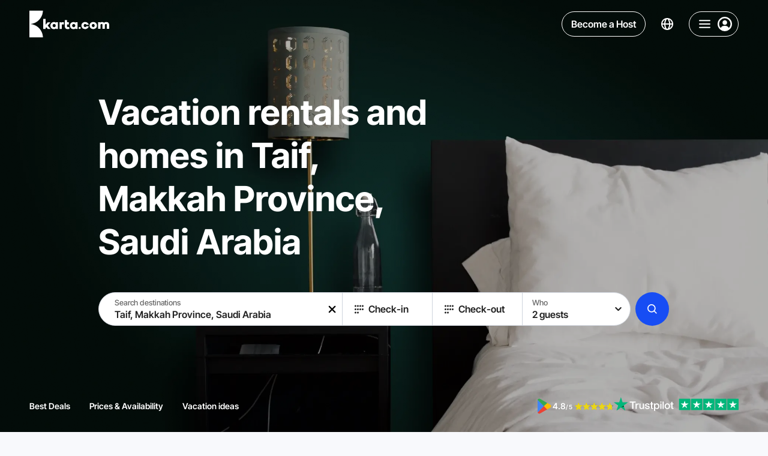

--- FILE ---
content_type: text/html;charset=utf-8
request_url: https://karta.com/taif-makkah-province-saudi-arabia/
body_size: 49158
content:
<!DOCTYPE html><html  lang="en-US"><head><meta charset="utf-8">
<meta name="viewport" content="width=device-width, initial-scale=1">
<title>Cheap Holiday Rentals and Cottages in Taif, Saudi Arabia | Karta</title>
<style> </style>
<style>/*! modern-normalize v2.0.0 | MIT License | https://github.com/sindresorhus/modern-normalize */*,:after,:before{box-sizing:border-box}html{font-family:system-ui,Segoe UI,Roboto,Helvetica,Arial,sans-serif,Apple Color Emoji,Segoe UI Emoji;line-height:1.15;-webkit-text-size-adjust:100%;-moz-tab-size:4;-o-tab-size:4;tab-size:4}body{margin:0}hr{color:inherit;height:0}abbr[title]{-webkit-text-decoration:underline dotted;text-decoration:underline dotted}b,strong{font-weight:bolder}code,kbd,pre,samp{font-family:ui-monospace,SFMono-Regular,Consolas,Liberation Mono,Menlo,monospace;font-size:1em}small{font-size:80%}sub,sup{font-size:75%;line-height:0;position:relative;vertical-align:baseline}sub{bottom:-.25em}sup{top:-.5em}table{border-color:inherit;text-indent:0}button,input,optgroup,select,textarea{font-family:inherit;font-size:100%;line-height:1.15;margin:0}button,select{text-transform:none}[type=button],[type=reset],[type=submit],button{-webkit-appearance:button}::-moz-focus-inner{border-style:none;padding:0}:-moz-focusring{outline:1px dotted ButtonText}:-moz-ui-invalid{box-shadow:none}legend{padding:0}progress{vertical-align:baseline}::-webkit-inner-spin-button,::-webkit-outer-spin-button{height:auto}[type=search]{-webkit-appearance:textfield;outline-offset:-2px}::-webkit-search-decoration{-webkit-appearance:none}::-webkit-file-upload-button{-webkit-appearance:button;font:inherit}summary{display:list-item}@font-face{font-display:swap;font-family:Inter Tight;font-style:normal;font-weight:700;src:url(https://karta.com/static-assets/fonts/inter-tight/inter-tight-v7-cyrillic-ext-700.woff2);unicode-range:u+0460-052f,u+1c80-1c88,u+20b4,u+2de0-2dff,u+a640-a69f,u+fe2e-fe2f}@font-face{font-display:swap;font-family:Inter Tight;font-style:normal;font-weight:600;src:url(https://karta.com/static-assets/fonts/inter-tight/inter-tight-v7-cyrillic-ext-600.woff2);unicode-range:u+0460-052f,u+1c80-1c88,u+20b4,u+2de0-2dff,u+a640-a69f,u+fe2e-fe2f}@font-face{font-display:swap;font-family:Inter Tight;font-style:normal;font-weight:500;src:url(https://karta.com/static-assets/fonts/inter-tight/inter-tight-v7-cyrillic-ext-500.woff2);unicode-range:u+0460-052f,u+1c80-1c88,u+20b4,u+2de0-2dff,u+a640-a69f,u+fe2e-fe2f}@font-face{font-display:swap;font-family:Inter Tight;font-style:normal;font-weight:700;src:url(https://karta.com/static-assets/fonts/inter-tight/inter-tight-v7-cyrillic-700.woff2);unicode-range:u+0301,u+0400-045f,u+0490-0491,u+04b0-04b1,u+2116}@font-face{font-display:swap;font-family:Inter Tight;font-style:normal;font-weight:600;src:url(https://karta.com/static-assets/fonts/inter-tight/inter-tight-v7-cyrillic-600.woff2);unicode-range:u+0301,u+0400-045f,u+0490-0491,u+04b0-04b1,u+2116}@font-face{font-display:swap;font-family:Inter Tight;font-style:normal;font-weight:500;src:url(https://karta.com/static-assets/fonts/inter-tight/inter-tight-v7-cyrillic-500.woff2);unicode-range:u+0301,u+0400-045f,u+0490-0491,u+04b0-04b1,u+2116}@font-face{font-display:swap;font-family:Inter Tight;font-style:normal;font-weight:700;src:url(https://karta.com/static-assets/fonts/inter-tight/inter-tight-v7-greek-ext-700.woff2);unicode-range:u+1f??}@font-face{font-display:swap;font-family:Inter Tight;font-style:normal;font-weight:600;src:url(https://karta.com/static-assets/fonts/inter-tight/inter-tight-v7-greek-ext-600.woff2);unicode-range:u+1f??}@font-face{font-display:swap;font-family:Inter Tight;font-style:normal;font-weight:500;src:url(https://karta.com/static-assets/fonts/inter-tight/inter-tight-v7-greek-ext-500.woff2);unicode-range:u+1f??}@font-face{font-display:swap;font-family:Inter Tight;font-style:normal;font-weight:700;src:url(https://karta.com/static-assets/fonts/inter-tight/inter-tight-v7-greek-700.woff2);unicode-range:u+0370-03ff}@font-face{font-display:swap;font-family:Inter Tight;font-style:normal;font-weight:600;src:url(https://karta.com/static-assets/fonts/inter-tight/inter-tight-v7-greek-600.woff2);unicode-range:u+0370-03ff}@font-face{font-display:swap;font-family:Inter Tight;font-style:normal;font-weight:500;src:url(https://karta.com/static-assets/fonts/inter-tight/inter-tight-v7-greek-500.woff2);unicode-range:u+0370-03ff}@font-face{font-display:swap;font-family:Inter Tight;font-style:normal;font-weight:700;src:url(https://karta.com/static-assets/fonts/inter-tight/inter-tight-v7-vietnamese-700.woff2);unicode-range:u+0102-0103,u+0110-0111,u+0128-0129,u+0168-0169,u+01a0-01a1,u+01af-01b0,u+0300-0301,u+0303-0304,u+0308-0309,u+0323,u+0329,u+1ea0-1ef9,u+20ab}@font-face{font-display:swap;font-family:Inter Tight;font-style:normal;font-weight:600;src:url(https://karta.com/static-assets/fonts/inter-tight/inter-tight-v7-vietnamese-600.woff2);unicode-range:u+0102-0103,u+0110-0111,u+0128-0129,u+0168-0169,u+01a0-01a1,u+01af-01b0,u+0300-0301,u+0303-0304,u+0308-0309,u+0323,u+0329,u+1ea0-1ef9,u+20ab}@font-face{font-display:swap;font-family:Inter Tight;font-style:normal;font-weight:500;src:url(https://karta.com/static-assets/fonts/inter-tight/inter-tight-v7-vietnamese-500.woff2);unicode-range:u+0102-0103,u+0110-0111,u+0128-0129,u+0168-0169,u+01a0-01a1,u+01af-01b0,u+0300-0301,u+0303-0304,u+0308-0309,u+0323,u+0329,u+1ea0-1ef9,u+20ab}@font-face{font-display:swap;font-family:Inter Tight;font-style:normal;font-weight:700;src:url(https://karta.com/static-assets/fonts/inter-tight/inter-tight-v7-latin-ext-700.woff2);unicode-range:u+0100-02af,u+0304,u+0308,u+0329,u+1e00-1e9f,u+1ef2-1eff,u+2020,u+20a0-20ab,u+20ad-20cf,u+2113,u+2c60-2c7f,u+a720-a7ff}@font-face{font-display:swap;font-family:Inter Tight;font-style:normal;font-weight:600;src:url(https://karta.com/static-assets/fonts/inter-tight/inter-tight-v7-latin-ext-600.woff2);unicode-range:u+0100-02af,u+0304,u+0308,u+0329,u+1e00-1e9f,u+1ef2-1eff,u+2020,u+20a0-20ab,u+20ad-20cf,u+2113,u+2c60-2c7f,u+a720-a7ff}@font-face{font-display:swap;font-family:Inter Tight;font-style:normal;font-weight:500;src:url(https://karta.com/static-assets/fonts/inter-tight/inter-tight-v7-latin-ext-500.woff2);unicode-range:u+0100-02af,u+0304,u+0308,u+0329,u+1e00-1e9f,u+1ef2-1eff,u+2020,u+20a0-20ab,u+20ad-20cf,u+2113,u+2c60-2c7f,u+a720-a7ff}@font-face{font-display:swap;font-family:Inter Tight;font-style:normal;font-weight:700;src:url(https://karta.com/static-assets/fonts/inter-tight/inter-tight-v7-latin-700.woff2);unicode-range:u+00??,u+0131,u+0152-0153,u+02bb-02bc,u+02c6,u+02da,u+02dc,u+0304,u+0308,u+0329,u+2000-206f,u+2074,u+20ac,u+2122,u+2191,u+2193,u+2212,u+2215,u+feff,u+fffd}@font-face{font-display:swap;font-family:Inter Tight;font-style:normal;font-weight:600;src:url(https://karta.com/static-assets/fonts/inter-tight/inter-tight-v7-latin-600.woff2);unicode-range:u+00??,u+0131,u+0152-0153,u+02bb-02bc,u+02c6,u+02da,u+02dc,u+0304,u+0308,u+0329,u+2000-206f,u+2074,u+20ac,u+2122,u+2191,u+2193,u+2212,u+2215,u+feff,u+fffd}@font-face{font-display:swap;font-family:Inter Tight;font-style:normal;font-weight:500;src:url(https://karta.com/static-assets/fonts/inter-tight/inter-tight-v7-latin-500.woff2);unicode-range:u+00??,u+0131,u+0152-0153,u+02bb-02bc,u+02c6,u+02da,u+02dc,u+0304,u+0308,u+0329,u+2000-206f,u+2074,u+20ac,u+2122,u+2191,u+2193,u+2212,u+2215,u+feff,u+fffd}/*!
 * // Copyright 2016-2024 Gaofushuai Limited. All rights reserved.
 * // Use of this source code is governed by Microsoft Reference Source
 * // License (MS-RSL) that can be found in the LICENSE file.
 */html{height:100%;-webkit-font-smoothing:antialiased;-moz-osx-font-smoothing:grayscale;background:var(--color-white-700);font-family:Inter Tight,sans-serif;font-style:normal}button,html{color:var(--color-white-150)}button{background:none;border:0;cursor:pointer;outline:0;padding:0}input{outline:none}input:-moz-read-only{opacity:1}input:disabled,input:read-only{opacity:1}:not(input):focus-visible{outline:1px solid var(--color-white-150);outline-offset:-1px}a{text-decoration:none}a,a:visited{color:inherit}input[type=number]{-moz-appearance:textfield}input[type=number]::-webkit-inner-spin-button,input[type=number]::-webkit-outer-spin-button{-webkit-appearance:none;margin:0}p{margin:0;padding:0}ul{padding-inline-start:18px}.textLink{background:transparent;border:0;box-shadow:none;cursor:pointer;font-size:14px;font-weight:500;line-height:19px;outline:0;text-decoration:none;transition:color .15s}.textLink,.textLink:visited{color:#3455c0}.textLink:active,.textLink:focus,.textLink:hover{color:#102f91}.textLink:disabled{color:#acadbc;cursor:default}.textNote,.textStatus{color:#acadbc;font-size:12px;font-weight:400;line-height:17px}.textStatus{align-items:center;border:1px solid #3455c0;border-radius:2px;color:#3455c0;display:inline-flex;font-weight:600;height:24px;padding:0 6px;text-transform:uppercase}@supports (-webkit-touch-callout:none){@media (max-width:767px){input,select,textarea{font-size:16px!important}}@media (min-width:768px) and (max-width:1279px){input,select,textarea{font-size:16px!important}}}:root{--color-white-900:#fff;--color-white-900-t80:#ffffffcc;--color-white-900-t70:#ffffffb0;--color-white-900-t60:#ffffff60;--color-white-900-t50:#ffffff50;--color-white-900-t30:#ffffff30;--color-white-900-t25:#ffffff25;--color-white-800:#fcfcfc;--color-white-750:#fafafa;--color-white-700:#f8f9fc;--color-white-700-t90:#f8f9fc90;--color-white-660:#dadbe1;--color-white-650:#d9d9d9;--color-white-650-t50:#d9d9d980;--color-white-650-t20:#d9d9d933;--color-white-640:#c0c1c3;--color-white-600:#9c9c9c;--color-white-400:#7f7f90;--color-white-300-t50:#66666680;--color-white-300:#666;--color-white-290:#656565;--color-white-290-t80:#65656580;--color-white-200-t75:#333333bf;--color-white-200-t50:#33333380;--color-white-200:#333;--color-white-150:#222;--color-white-150-t50:#22222280;--color-white-100:#000;--color-white-100-t30:#0000004d;--color-white-100-t50:#00000050;--color-blue-900:#edf1ff;--color-blue-900-t25:#edf1ff40;--color-blue-850:#e9eeff;--color-blue-800-t50:#dbe4ff7f;--color-blue-800:#dbe4ff;--color-blue-700:#a6befe;--color-blue-600:#497cff;--color-blue-580-t10:#174df41a;--color-blue-580-t5:#174df40d;--color-blue-580:#174df4;--color-blue-550:#0051f1;--color-blue-500:#0047fc;--color-blue-400:#014eeb;--color-blue-350:#405185;--color-blue-300:#0038aa;--color-blue-100:#002e8b;--color-blue-50:#081849;--color-purple-700:#e542ff;--color-purple-500:#c100e0;--color-green-900:#f1fff1;--color-green-850:#eff6ee;--color-green-800:#8ebb7a;--color-green-700:#00ad07;--color-green-600:#00be08;--color-green-500:#12aa05;--color-green-400:#0d9d00;--color-green-300:#107b07;--color-yellow-700:#ebd617;--color-yellow-650:#f1d00a;--color-yellow-600:#ffd430;--color-yellow-500:#fab400;--color-yellow-450:#ffa800;--color-yellow-400:#f1ac0a;--color-yellow-400-t5:#f1ac0a0d;--color-yellow-300:#eab900;--color-red-900:#ffeded;--color-red-800:#fea6a6;--color-red-750:#e06464;--color-red-700:#ed3e3e;--color-red-700-t10:#ed3e3e1a;--color-red-650:#ef1414;--color-red-600:#ed3e3e;--color-red-500:#aa0f05;--color-grey-900:#e6eef4;--color-gray-850:#ecf0fb;--color-grey-800:#ced3dc;--color-grey-750:#aeafb0;--color-grey-750-t75:#aeafb0bf;--color-grey-700:#acadbc;--color-grey-700-t95:#acadbc0d;--color-grey-700-t80:#acadbc80;--color-grey-700-t66:#acadbc66;--color-grey-700-t50:#acadbc7f;--color-grey-700-t35:#acadbc59;--color-grey-700-t25:#acadbc40;--color-grey-650:#9f9f9f;--color-grey-650-t15:#9f9f9f26;--color-grey-600-t25:#99999940;--color-gray-600-t10:#9999991a;--color-gray-600:#999;--color-gray-550:#8a91a6;--color-gray-500:#7f7f90;--color-black-100:#000;--color-black-100-t15:#00000026;--color-black-100-t24:#0000003d;--color-black-100-t50:#00000080;--color-black-100-t75:#000000bf;--color-black-100-t95:#000000f2;--color-black-150:#0c0c11;--color-black-300:#141414;--color-black-400:#404040;--main-background:var(--color-white-700);--main-text-color:var(--color-white-200);--input-button-background:rgba(219,228,255,.5);--apartment-card-title-color:var(--color-white-150);--apartment-card-background:var(--color-white-900);--searchbar-background:rgba(248,249,252,.7);--focused-input:rgba(219,228,255,.5);--page-content-max-width:1120px;--page-header-height:80px}html{--thin-line:.5px}@media (max-width:850px){html.isIos{--thin-line:1px}}.app{position:relative;z-index:1}.app-banner-visible .has-banner-indent{top:72px!important}</style>
<style>.info-layer[data-v-eedf9278]{display:none}</style>
<style>/*! purgecss start ignore */#nuxt-booster-layer{height:0;width:0}#nuxt-booster-button-init-nojs,#nuxt-booster-layer input,#nuxt-booster-layer input:checked+*,#nuxt-booster-message-low-battery,#nuxt-booster-message-nojs,#nuxt-booster-message-reduced-bandwidth,#nuxt-booster-message-unsupported-browser,#nuxt-booster-message-weak-hardware,.nuxt-booster-button-init-nojs{display:none}/*! purgecss end ignore */</style>
<style>.region-landing__nav[data-v-36c6ff9c]{z-index:10}.region-landing__content[data-v-36c6ff9c]{overflow-x:hidden}.region-landing__description-wrapper[data-v-36c6ff9c]{padding-bottom:48px;padding-top:48px}@media (max-width:2080px){.region-landing__description-wrapper[data-v-36c6ff9c]{padding-top:calc(-2.73171px + 2.43902vw)}}@media (max-width:768px){.region-landing__description-wrapper[data-v-36c6ff9c]{padding-top:16px}}@media (max-width:2080px){.region-landing__description-wrapper[data-v-36c6ff9c]{padding-bottom:calc(-2.73171px + 2.43902vw)}}@media (max-width:768px){.region-landing__description-wrapper[data-v-36c6ff9c]{padding-bottom:16px}}.region-landing__show-all[data-v-36c6ff9c]{align-items:center;display:grid;gap:24px;grid-auto-flow:column;justify-content:flex-start;margin-top:48px}@media (max-width:749px){.region-landing__show-all[data-v-36c6ff9c]{grid-auto-flow:row;justify-content:center;justify-items:center}}.region-landing__filters[data-v-36c6ff9c]{margin-bottom:48px;margin-top:48px}@media (max-width:1279px){.region-landing__filters[data-v-36c6ff9c]{margin-bottom:32px;margin-top:32px}}@media (max-width:750px){.region-landing__filters[data-v-36c6ff9c]{margin-bottom:32px;margin-top:32px}}.region-landing__button[data-v-36c6ff9c]{border-radius:8px;width:264px}@media (max-width:749px){.region-landing__button[data-v-36c6ff9c]{max-width:144px;width:100%}}.region-landing__button-text[data-v-36c6ff9c]{font-size:20px;font-weight:700}@media (max-width:2080px){.region-landing__button-text[data-v-36c6ff9c]{font-size:calc(10.4878px + .45732vw)}}@media (max-width:768px){.region-landing__button-text[data-v-36c6ff9c]{font-size:14px}}.region-landing__note[data-v-36c6ff9c]{color:var(--color-gray-600);font-size:20px;font-weight:500;line-height:120%}@media (max-width:2080px){.region-landing__note[data-v-36c6ff9c]{font-size:calc(10.4878px + .45732vw)}}@media (max-width:768px){.region-landing__note[data-v-36c6ff9c]{font-size:14px}}.region-landing__apartments--regular[data-v-36c6ff9c]{margin-top:48px}.region-landing__apartments--holidays[data-v-36c6ff9c],.region-landing__faq[data-v-36c6ff9c]{margin-bottom:48px}.region-landing__inner[data-v-36c6ff9c]{background-color:transparent}.region-landing__hero[data-v-36c6ff9c]:before{background-color:var(--color-white-700)}.map[data-v-36c6ff9c]{padding-bottom:48px;padding-top:16px}</style>
<style>.header-with-search[data-v-5e4377cd]{z-index:9}.header-with-search.fixed[data-v-5e4377cd]{left:0;margin-bottom:calc(var(--page-header-height)*-1);position:sticky;top:0;width:100%}@media (max-width:749px){.header-with-search.fixed[data-v-5e4377cd]{margin-bottom:0;position:absolute}}.header-with-search__base[data-v-5e4377cd]{position:relative}.header-with-search__opened-search[data-v-5e4377cd]{background:var(--color-white-900);box-shadow:0 3px 3px #3f3f440d;padding-bottom:16px;position:absolute;transition:transform .2s ease,opacity .2s ease;width:100%;z-index:7}.header-with-search .header-with-search__container[data-v-5e4377cd]{box-sizing:content-box;max-width:1072px;position:relative;transition:transform .2s ease,opacity .2s ease}@media (max-width:1279px){.header-with-search .header-with-search__container[data-v-5e4377cd]{box-sizing:border-box}}.header-with-search__searchbar-bottom[data-v-5e4377cd] .searchbar__main{border:var(--thin-line) solid var(--color-grey-800)}.header-with-search__label[data-v-5e4377cd]{color:var(--color-black-100);font-size:24px;font-weight:600;line-height:80px;margin-left:16px;position:absolute;top:0;transform:translateY(-100%)}@media (max-width:1759px){.header-with-search__label[data-v-5e4377cd]{margin-left:250px}}@media (max-width:1279px){.header-with-search__label[data-v-5e4377cd]{margin-left:32px}}@media (max-width:1129px){.header-with-search__label[data-v-5e4377cd]{display:none}}.header-with-search__mobile[data-v-5e4377cd]{left:0;padding-bottom:8px;padding-top:8px;position:fixed;top:0;width:100%}.header-with-search__mobile[data-v-5e4377cd],.header-with-search__pinned-search[data-v-5e4377cd]{transition:transform .2s ease,opacity .2s ease}.headerSearchbarSmall-enter-from[data-v-5e4377cd]{opacity:0;transform:scaleX(3) translateY(20px)}.headerSearchbarSmall-enter-to[data-v-5e4377cd]{opacity:1;transform:scaleX(1)}.headerSearchbarSmall-leave-to[data-v-5e4377cd]{opacity:0;transform:translate(100px,50px) scale(2,1.3);transition-duration:.1s}.headerSearchbarBig-enter-from[data-v-5e4377cd]{opacity:0;transform:translateY(-100%);z-index:0}.headerSearchbarBig-enter-from .header-with-search__container[data-v-5e4377cd]{opacity:0;transform:translateY(-30px) scaleX(.8)}.headerSearchbarBig-enter-to[data-v-5e4377cd]{opacity:1;transform:translateY(0);z-index:0}.headerSearchbarBig-enter-to .header-with-search__container[data-v-5e4377cd]{transition-delay:.08s}.headerSearchbarBig-leave-to[data-v-5e4377cd]{opacity:0;transform:translateY(-100%);z-index:0}.headerSearchbarBig-leave-to .header-with-search__container[data-v-5e4377cd]{opacity:0;transform:translateY(0) scaleX(.3)}.mobileHeader-enter-from[data-v-5e4377cd]{opacity:0;transform:translateY(-100%)}.mobileHeader-enter-to[data-v-5e4377cd]{opacity:1;transform:translateY(0)}.mobileHeader-leave-to[data-v-5e4377cd]{opacity:0;transform:translateY(-100%)}</style>
<style>.header[data-v-66f63e4b]{z-index:6;--text-color:var(--color-white-900);--control-border:var(--color-white-900)}.header.is-fixed[data-v-66f63e4b]{margin-bottom:calc(var(--page-header-height)*-1);position:sticky;top:0;width:100%}.header__nav[data-v-66f63e4b]{display:grid;gap:32px;grid-auto-flow:column}@media (max-width:1129px){.header__nav[data-v-66f63e4b]{display:none}}.header__nav-item[data-v-66f63e4b]{color:var(--text-color);font-size:14px;font-weight:700;line-height:171%;text-transform:uppercase}</style>
<style>.base-header[data-v-c66d2d99]{align-items:center;display:grid;grid-auto-flow:column;justify-content:space-between;padding:16px 24px}@media (max-width:2080px){.base-header[data-v-c66d2d99]{padding-left:24px;padding-right:24px}}@media (max-width:768px){.base-header[data-v-c66d2d99]{padding-left:24px;padding-right:24px}}@media (max-width:767px){.base-header[data-v-c66d2d99]{padding-left:calc(8.94118px + 1.96078vw);padding-right:calc(8.94118px + 1.96078vw)}}@media (max-width:360px){.base-header[data-v-c66d2d99]{padding-left:16px;padding-right:16px}}.base-header--container-padding[data-v-c66d2d99]{padding-left:0;padding-right:0}.base-header__wrapper[data-v-c66d2d99]{--text-color:var(--color-white-900);--control-border:var(--color-white-900);color:var(--text-color)}.base-header__wrapper.is-active[data-v-c66d2d99],body.body--active-scroll .base-header__wrapper[data-v-c66d2d99]{--text-color:var(--color-white-200);--control-border:var(--color-grey-700);background:var(--color-white-900);box-shadow:0 3px 3px #3f3f440d}body.body--active-scroll .base-header__wrapper .base-header__logo[data-v-c66d2d99] .karta-logo__icon{color:var(--color-blue-500)}.base-header__wrapper.is-fixed[data-v-c66d2d99]{left:0;margin-bottom:calc(var(--page-header-height)*-1);position:sticky;top:0;width:100%;z-index:9}.base-header__right[data-v-c66d2d99]{display:grid;gap:16px;grid-auto-flow:column}</style>
<style>.page-content-container[data-v-26891bf2]{margin:0 auto;max-width:2080px;min-width:0;padding-left:88px;padding-right:88px;width:100%}@media (max-width:2080px){.page-content-container[data-v-26891bf2]{padding-left:calc(-13.46341px + 4.87805vw);padding-right:calc(-13.46341px + 4.87805vw)}}@media (max-width:768px){.page-content-container[data-v-26891bf2]{padding-left:24px;padding-right:24px}}@media (max-width:767px){.page-content-container[data-v-26891bf2]{padding-left:calc(8.94118px + 1.96078vw);padding-right:calc(8.94118px + 1.96078vw)}}@media (max-width:360px){.page-content-container[data-v-26891bf2]{padding-left:16px;padding-right:16px}}.page-content-container--small-padding[data-v-26891bf2]{padding-left:24px;padding-right:24px}@media (max-width:2080px){.page-content-container--small-padding[data-v-26891bf2]{padding-left:calc(11.31707px + .60976vw);padding-right:calc(11.31707px + .60976vw)}}@media (max-width:768px){.page-content-container--small-padding[data-v-26891bf2]{padding-left:16px;padding-right:16px}}.page-content-container--no-padding[data-v-26891bf2]{padding-left:0;padding-right:0}@media (max-width:951px){.page-content-container--desktop-padding[data-v-26891bf2]{padding-left:0;padding-right:0}}.page-content-container--small-max-width[data-v-26891bf2]{max-width:1268px}.page-content-container--no-max-width[data-v-26891bf2]{max-width:none}.page-content-container--no-padding-left[data-v-26891bf2]{padding-left:0}.page-content-container--no-padding-right[data-v-26891bf2]{padding-right:0}</style>
<style>.karta-logo[data-v-cab28297]{align-items:center;display:flex;gap:16px;justify-content:center}.karta-logo__icon[data-v-cab28297]{height:48px;width:23px}.karta-logo__icon-text[data-v-cab28297]{height:18px;width:110px}@media (max-width:1279px){.karta-logo__icon-text[data-v-cab28297]{display:none}}</style>
<style>.icon--responsive[data-v-7a038cfa]{height:1em;margin-bottom:.125em;vertical-align:middle;width:1em}.icon--fill[data-v-7a038cfa],.icon--fill[data-v-7a038cfa] *{fill:currentColor}</style>
<style>.header-control[data-v-d3bfbeed]{align-items:center;border-radius:50px;color:var(--text-color);display:flex;justify-content:center}.header-control--language[data-v-d3bfbeed]{padding:2px 10px;transition:background-color .2s ease}.header-control--language[data-v-d3bfbeed]:active,.header-control--language[data-v-d3bfbeed]:focus-visible,.header-control--language[data-v-d3bfbeed]:hover{background-color:#dbe4ff40}.header-control--become-host[data-v-d3bfbeed]{position:relative}.header-control--navigation[data-v-d3bfbeed]{border:var(--thin-line) solid var(--control-border)}.control-wrapper[data-v-d3bfbeed]{display:flex}.control-wrapper .header-control--become-host[data-v-d3bfbeed]{--background-active-color:var(--color-blue-500);--background-color:transparent;--border-color:var(--control-border);--border-active-color:var(--color-blue-500);--border-radius:50px;color:var(--text-color)}.control-wrapper .header-control--become-host[data-v-d3bfbeed]:focus-visible,.control-wrapper .header-control--become-host[data-v-d3bfbeed]:hover{color:var(--color-white-700)}@media (max-width:499px){.control-wrapper .header-control--become-host[data-v-d3bfbeed]{display:none}}</style>
<style>.button[data-v-6fcd8a31]{--background-color:var(--color-white-900-t60);--background-active-color:var(--color-white-900);--background-disabled-color:var(--color-grey-700-t50);--background-loading-color:var(--color-grey-700-t35);--border-color:var(--color-grey-800);--border-active-color:rgba(219,228,255,.5);--border-radius:4px;align-items:center;background-color:var(--background-color);border-radius:var(--border-radius);color:var(--color-white-200);display:flex;flex-flow:row nowrap;justify-content:center;min-height:48px;position:relative;transition:background-color .2s ease,color .2s ease,transform .2s ease;-webkit-user-select:none;-moz-user-select:none;user-select:none}.button[data-v-6fcd8a31]:not([disabled]):active{transform:scale3d(.95,.95,.95);transform-origin:center}.button.active-disabled[data-v-6fcd8a31]:active{transform:none}.button[data-v-6fcd8a31]:focus-visible,.button[data-v-6fcd8a31]:not(.hover-disabled):hover{background-color:var(--background-active-color)}.button:focus-visible.with-borders[data-v-6fcd8a31]:after,.button:not(.hover-disabled):hover.with-borders[data-v-6fcd8a31]:after{opacity:1}.button:focus-visible.with-borders[data-v-6fcd8a31]:before,.button:not(.hover-disabled):hover.with-borders[data-v-6fcd8a31]:before{opacity:0}.button.hover-disabled[data-v-6fcd8a31]{background-color:var(--background-active-color)}.button.with-paddings[data-v-6fcd8a31]{padding:8px 16px}.button.is-circle[data-v-6fcd8a31]{border-radius:50%;min-width:48px}.button.is-circle-less[data-v-6fcd8a31]{border-radius:50px;min-width:48px}.button.is-blurred[data-v-6fcd8a31]{-webkit-backdrop-filter:blur(6px);backdrop-filter:blur(6px)}.button.is-uppercase[data-v-6fcd8a31]{text-transform:uppercase}.button.is-capitalize[data-v-6fcd8a31]{text-transform:capitalize}.button.is-font-bolder .content[data-v-6fcd8a31]{font-weight:700}.button.with-borders[data-v-6fcd8a31]{position:relative}.button.with-borders[data-v-6fcd8a31]:after,.button.with-borders[data-v-6fcd8a31]:before{border:var(--thin-line) solid transparent;border-radius:var(--border-radius);bottom:0;content:"";left:0;opacity:0;position:absolute;right:0;top:0;transition:opacity .2s ease}.button.with-borders.is-circle-less[data-v-6fcd8a31]:after,.button.with-borders.is-circle-less[data-v-6fcd8a31]:before{border-radius:50px}.button.with-borders[data-v-6fcd8a31]:before{border-color:var(--border-color);opacity:1}.button.with-borders[data-v-6fcd8a31]:after{border-color:var(--border-active-color);opacity:0}.button.with-borders.is-circle[data-v-6fcd8a31]:after,.button.with-borders.is-circle[data-v-6fcd8a31]:before{border-radius:50%}.button.is-primary[data-v-6fcd8a31]{--background-color:var(--color-blue-580);--background-active-color:var(--color-blue-300);color:var(--color-white-900)}.button.is-primary[data-v-6fcd8a31]:active{background-color:var(--color-blue-100)}.button.is-secondary[data-v-6fcd8a31]{--border-color:var(--color-blue-800);--background-color:var(--color-blue-580-t5);--background-active-color:var(--color-blue-580-t10);color:var(--color-blue-580)}.button.is-semitransparent[data-v-6fcd8a31]{--background-color:var(--color-white-100-t30);--background-active-color:var(--color-white-100-t50)}.button.is-transparent[data-v-6fcd8a31]{--background-color:transparent;--background-disabled-color:transparent;--background-active-color:var(--color-white-900-t50)}.button.is-transparent.is-blurred[data-v-6fcd8a31]{--background-color:var(--color-white-900-t80);--background-disabled-color:var(--color-white-900-t80)}.button.is-info[data-v-6fcd8a31]{--border-color:var(--color-grey-800);--background-color:transparent;--background-active-color:var(--color-blue-900);--border-active-color:var(--color-blue-900)}.button.is-dark[data-v-6fcd8a31]{-webkit-backdrop-filter:blur(5px);backdrop-filter:blur(5px);color:var(--color-white-900);--border-color:var(--color-black-100-t50);--background-color:var(--color-black-100-t50);--background-active-color:var(--color-white-200-t50);--border-active-color:var(--color-white-200-t50)}.button.is-red[data-v-6fcd8a31]{color:var(--color-white-900);--background-color:var(--color-red-600);--background-active-color:var(--color-red-500)}.button.is-dark .content[data-v-6fcd8a31],.button.is-info .content[data-v-6fcd8a31],.button.is-primary .content[data-v-6fcd8a31]{font-family:Inter Tight,sans-serif}.button.is-autosize[data-v-6fcd8a31]{min-height:auto}.button.is-autosize.is-circle[data-v-6fcd8a31]{min-width:auto}.button.is-small[data-v-6fcd8a31]{min-height:26px}.button.is-small.is-circle[data-v-6fcd8a31]{height:26px;min-width:26px;width:26px}.button.is-small[data-v-6fcd8a31]:active{transform:scale(.9)}.button.is-medium[data-v-6fcd8a31]{min-height:40px}.button.is-medium.is-circle[data-v-6fcd8a31]{height:40px;min-width:40px;width:40px}.button.is-large[data-v-6fcd8a31]{min-height:56px}.button.is-large.is-circle[data-v-6fcd8a31]{height:56px;min-width:56px;width:56px}.button.is-xlarge[data-v-6fcd8a31]{min-height:66px}.button.is-xlarge.is-circle[data-v-6fcd8a31]{height:66px;min-width:66px;width:66px}.button.is-fluid-font-size .content[data-v-6fcd8a31]{font-size:16px;font-weight:600}@media (max-width:2080px){.button.is-fluid-font-size .content[data-v-6fcd8a31]{font-size:16px}}@media (max-width:768px){.button.is-fluid-font-size .content[data-v-6fcd8a31]{font-size:16px}}@media (max-width:767px){.button.is-fluid-font-size .content[data-v-6fcd8a31]{font-size:calc(12.23529px + .4902vw)}}@media (max-width:360px){.button.is-fluid-font-size .content[data-v-6fcd8a31]{font-size:14px}}.button.is-fluid-font-size.is-small[data-v-6fcd8a31]{min-height:26px}@media (max-width:2080px){.button.is-fluid-font-size.is-small[data-v-6fcd8a31]{min-height:26px}}@media (max-width:768px){.button.is-fluid-font-size.is-small[data-v-6fcd8a31]{min-height:26px}}.button.is-fluid-font-size.is-small.is-circle[data-v-6fcd8a31]{height:26px;min-width:26px;width:26px}@media (max-width:2080px){.button.is-fluid-font-size.is-small.is-circle[data-v-6fcd8a31]{height:26px;min-width:26px;width:26px}}@media (max-width:768px){.button.is-fluid-font-size.is-small.is-circle[data-v-6fcd8a31]{height:26px;min-width:26px;width:26px}}.button.is-fluid-font-size.is-medium[data-v-6fcd8a31]{min-height:40px}@media (max-width:2080px){.button.is-fluid-font-size.is-medium[data-v-6fcd8a31]{min-height:calc(27.31707px + .60976vw)}}@media (max-width:768px){.button.is-fluid-font-size.is-medium[data-v-6fcd8a31]{min-height:32px}}.button.is-fluid-font-size.is-medium.is-circle[data-v-6fcd8a31]{height:40px;min-width:40px;width:40px}@media (max-width:2080px){.button.is-fluid-font-size.is-medium.is-circle[data-v-6fcd8a31]{height:calc(27.31707px + .60976vw);min-width:calc(27.31707px + .60976vw);width:calc(27.31707px + .60976vw)}}@media (max-width:768px){.button.is-fluid-font-size.is-medium.is-circle[data-v-6fcd8a31]{height:32px;min-width:32px;width:32px}}.button.is-fluid-font-size.is-large[data-v-6fcd8a31]{min-height:56px}@media (max-width:2080px){.button.is-fluid-font-size.is-large[data-v-6fcd8a31]{min-height:56px}}@media (max-width:768px){.button.is-fluid-font-size.is-large[data-v-6fcd8a31]{min-height:56px}}.button.is-fluid-font-size.is-large.is-circle[data-v-6fcd8a31]{height:56px;min-width:56px;width:56px}@media (max-width:2080px){.button.is-fluid-font-size.is-large.is-circle[data-v-6fcd8a31]{height:56px;min-width:56px;width:56px}}@media (max-width:768px){.button.is-fluid-font-size.is-large.is-circle[data-v-6fcd8a31]{height:56px;min-width:56px;width:56px}}.button.is-fluid-font-size.is-xlarge[data-v-6fcd8a31]{min-height:66px}@media (max-width:2080px){.button.is-fluid-font-size.is-xlarge[data-v-6fcd8a31]{min-height:calc(37.46341px + 1.37195vw)}}@media (max-width:768px){.button.is-fluid-font-size.is-xlarge[data-v-6fcd8a31]{min-height:48px}}.button.is-fluid-font-size.is-xlarge.is-circle[data-v-6fcd8a31]{height:66px;min-width:66px;width:66px}@media (max-width:2080px){.button.is-fluid-font-size.is-xlarge.is-circle[data-v-6fcd8a31]{height:calc(37.46341px + 1.37195vw);min-width:calc(37.46341px + 1.37195vw);width:calc(37.46341px + 1.37195vw)}}@media (max-width:768px){.button.is-fluid-font-size.is-xlarge.is-circle[data-v-6fcd8a31]{height:48px;min-width:48px;width:48px}}.button.is-responsive-width[data-v-6fcd8a31]{width:100%}.button[disabled][data-v-6fcd8a31]{background:var(--background-disabled-color);cursor:default}.button[disabled].is-loading[data-v-6fcd8a31]{--border-color:transparent;background-color:var(--background-loading-color)}.button[disabled].is-loading .content[data-v-6fcd8a31]{opacity:0}.button[disabled][data-v-6fcd8a31]:hover:not(.hover-disabled){background:var(--background-disabled-color)}.button__spinner[data-v-6fcd8a31]{left:50%;position:absolute;top:50%;transform:translate(-50%) translateY(-50%)}.content[data-v-6fcd8a31]{align-items:center;display:grid;font-size:16px;gap:16px;grid-auto-flow:column;line-height:120%;white-space:nowrap}@media (max-width:2080px){.content[data-v-6fcd8a31]{gap:calc(9.65854px + .30488vw)}}@media (max-width:768px){.content[data-v-6fcd8a31]{gap:12px}}@media (max-width:767px){.content[data-v-6fcd8a31]{gap:calc(4.47059px + .98039vw)}}@media (max-width:360px){.content[data-v-6fcd8a31]{gap:8px}}</style>
<style>.language-picker[data-v-ac2843d1]{align-items:center;color:var(--text-color);display:grid;gap:6px;grid-auto-flow:column}.language-picker__separator[data-v-ac2843d1]{border-radius:2px;height:2px;width:12px}.language-picker__planet[data-v-ac2843d1]{height:20px;width:20px}.language-picker__flag-wrapper[data-v-ac2843d1]{height:17px;width:24px}.language-picker__flag[data-v-ac2843d1]{height:100%;width:100%}</style>
<style>.navigation-dropdown[data-v-e539732f] .dropdown__popup{min-width:240px;z-index:10}.navigation-dropdown__button[data-v-e539732f]{align-items:center;border-radius:50px;display:grid;gap:12px;grid-auto-flow:column;padding:8px 10px;position:relative;transition:background-color .2s ease}.navigation-dropdown__button.is-active[data-v-e539732f],.navigation-dropdown__button[data-v-e539732f]:focus-visible,.navigation-dropdown__button[data-v-e539732f]:hover{background-color:#dbe4ff40}.navigation-dropdown__userpic[data-v-e539732f]{color:var(--text-color)}.navigation-dropdown__counter[data-v-e539732f]{background:var(--color-blue-500);border:1.5px solid var(--color-white-900);border-radius:50%;color:var(--color-white-900);height:22px;position:absolute;right:0;top:0;transform:translate(5px,-25%);width:22px}.navigation-dropdown__counter-num[data-v-e539732f]{font-size:12px;font-weight:600;left:50%;position:absolute;top:50%;transform:translate(-50%,-50%)}.navigation-dropdown__hamburger[data-v-e539732f]{color:var(--text-color);height:16px;margin-left:6px;overflow:visible;width:19px}.navigation-dropdown__hamburger.is-active[data-v-e539732f]{background-color:#dbe4ff40}.navigation-dropdown__hamburger rect[data-v-e539732f]{transition:transform .2s ease}</style>
<style>.dropdown[data-v-2f8d043e]{position:relative;text-align:left}.dropdown--cursor-auto .dropdown__input[data-v-2f8d043e],.dropdown--disabled .dropdown__input[data-v-2f8d043e]{cursor:auto}.dropdown__popup[data-v-2f8d043e]{position:absolute;z-index:10}.dropdown__popup--responsive[data-v-2f8d043e]{min-width:100%}.dropdown__popup--default-mode[data-v-2f8d043e]{background:var(--color-white-900);border-radius:16px;box-shadow:0 8px 28px #0000002e;overflow:hidden}.dropdown__popup--less-border-radius[data-v-2f8d043e]{border-radius:4px}.dropdown__popup--teleported[data-v-2f8d043e]{min-width:auto;z-index:1}.dropdown__popup--disable-overflow[data-v-2f8d043e]{overflow:visible}.dropdown__input[data-v-2f8d043e]{cursor:pointer;height:100%;position:relative}.dropdown__icon[data-v-2f8d043e]{height:12px;position:absolute;right:16px;top:50%;transform:translateY(-50%) rotate(90deg);width:7px}[dir=rtl] .dropdown__icon[data-v-2f8d043e]{left:16px;right:auto}.dropdown__icon.is-opened[data-v-2f8d043e]{transform:translateY(-50%) rotate(270deg)}</style>
<style>.landing-hero-searchable[data-v-b4bde247]{z-index:3}.landing-hero-searchable[data-v-b4bde247],.landing-hero-searchable__image[data-v-b4bde247]{background-position:50%;background-repeat:no-repeat;background-size:cover}.landing-hero-searchable__image[data-v-b4bde247]{height:100%;-o-object-fit:cover;object-fit:cover;position:absolute;width:100%}@media (max-width:749px){.landing-hero-searchable__image--has-mobile-image[data-v-b4bde247]{display:none}}.landing-hero-searchable__image--mobile[data-v-b4bde247]{display:none}@media (max-width:749px){.landing-hero-searchable__image--mobile[data-v-b4bde247]{display:block}}.landing-hero-searchable__title[data-v-b4bde247]{max-width:550px;-webkit-user-select:none;-moz-user-select:none;user-select:none;z-index:1}@media (max-width:1129px){.landing-hero-searchable__title[data-v-b4bde247]{margin-left:auto;margin-right:auto;text-align:center}.landing-hero-searchable__searchbar--big[data-v-b4bde247]{display:none!important}}.landing-hero-searchable__searchbar--small[data-v-b4bde247]{display:none!important}@media (max-width:1129px){.landing-hero-searchable__searchbar--small[data-v-b4bde247]{display:block!important}}.landing-hero-searchable__searchbar-wrapper[data-v-b4bde247]{transition-duration:.2s;transition-property:transform,opacity;transition-timing-function:ease}.landing-hero-searchable__animation-wrapper[data-v-b4bde247]{min-height:130px}@media (max-width:1279px){.landing-hero-searchable__animation-wrapper[data-v-b4bde247]{min-height:130px}}@media (max-width:750px){.landing-hero-searchable__animation-wrapper[data-v-b4bde247]{min-height:130px}}@media (max-width:749px){.landing-hero-searchable__animation-wrapper[data-v-b4bde247]{min-height:120px}}@media (max-width:360px){.landing-hero-searchable__animation-wrapper[data-v-b4bde247]{min-height:120px}}.landing-hero-searchable__content[data-v-b4bde247]{max-width:952px;width:100%;z-index:2}@media (max-width:749px){.landing-hero-searchable__content[data-v-b4bde247]{align-self:flex-end;padding-bottom:100px}}.landing-hero-searchable .heroSearchbarBig-enter-from[data-v-b4bde247]{opacity:0;transform:scale(.6)}.landing-hero-searchable .heroSearchbarBig-enter-to[data-v-b4bde247]{opacity:1;transform:scale(1)}.landing-hero-searchable .heroSearchbarBig-leave-from[data-v-b4bde247]{opacity:0}.landing-hero-searchable .heroSearchbarBig-leave-to[data-v-b4bde247]{opacity:0;transform:scale(.6) translateY(-30px)}</style>
<style>.landing-hero-container[data-v-15904f77]{align-items:flex-start;display:flex;min-height:100vh;padding-bottom:88px;padding-top:88px;position:relative}.landing-hero-container.is-blend-mode[data-v-15904f77]{min-height:calc(100vh + 20px);padding-bottom:108px}.landing-hero-container.is-blend-mode[data-v-15904f77]:before{background:var(--color-white-800);border-radius:20px 20px 0 0;bottom:0;content:"";height:20px;left:0;position:absolute;right:0;z-index:2}.landing-hero-container.is-align-text-right[data-v-15904f77]{text-align:right}.landing-hero-container.is-align-text-center[data-v-15904f77]{text-align:center}.landing-hero-container.is-align-right[data-v-15904f77]{justify-content:right}.landing-hero-container.is-align-center[data-v-15904f77]{justify-content:center}.landing-hero-container.is-vertical-align-middle[data-v-15904f77]{align-items:center}.landing-hero-container.is-vertical-align-bottom[data-v-15904f77]{align-items:flex-end}.landing-hero-container.is-small-height[data-v-15904f77]{height:600px;min-height:600px}@media (max-width:2080px){.landing-hero-container.is-small-height[data-v-15904f77]{height:calc(397.07317px + 9.7561vw);min-height:calc(397.07317px + 9.7561vw)}}@media (max-width:768px){.landing-hero-container.is-small-height[data-v-15904f77]{height:472px;min-height:472px}}.landing-hero-container.is-small-height.is-blend-mode[data-v-15904f77]{height:620px;min-height:620px}@media (max-width:2080px){.landing-hero-container.is-small-height.is-blend-mode[data-v-15904f77]{height:calc(417.07317px + 9.7561vw);min-height:calc(417.07317px + 9.7561vw)}}@media (max-width:768px){.landing-hero-container.is-small-height.is-blend-mode[data-v-15904f77]{height:492px;min-height:492px}}.landing-hero-container.is-blend-mode .landing-hero-container__footer[data-v-15904f77]{bottom:20px}.landing-hero-container__footer[data-v-15904f77]{bottom:0;left:0;position:absolute;width:100%;z-index:1}.landing-hero-container__overlay[data-v-15904f77]{background:#0000004d;bottom:0;left:0;pointer-events:none;position:absolute;right:0;top:0;z-index:1}</style>
<style>.landing-hero-title[data-v-671d24bc]{color:var(--color-white-900);line-height:125%;position:relative}.landing-hero-title[data-v-671d24bc],.landing-hero-title--responsive[data-v-671d24bc]{font-size:64px;font-weight:700}@media (max-width:2080px){.landing-hero-title--responsive[data-v-671d24bc]{font-size:calc(48.14634px + .7622vw)}}@media (max-width:768px){.landing-hero-title--responsive[data-v-671d24bc]{font-size:54px}}@media (max-width:767px){.landing-hero-title--responsive[data-v-671d24bc]{font-size:calc(27.64706px + 3.43137vw)}}@media (max-width:360px){.landing-hero-title--responsive[data-v-671d24bc]{font-size:40px}}</style>
<style>.searchbar[data-v-72849231]{display:grid;gap:8px;grid-template-columns:1fr auto;padding-right:1px;text-align:left}.searchbar__layout[data-v-72849231]{background:var(--color-white-900);border:1px solid var(--color-grey-800);border-radius:56px;display:flex;height:56px;position:relative}.searchbar__datepickers[data-v-72849231]{display:grid;grid-auto-flow:column;height:100%}.searchbar__datepicker[data-v-72849231]{border-left:1px solid var(--color-grey-800);display:flex;max-width:150px}[dir=rtl] .searchbar__datepicker[data-v-72849231]{border-left:none;border-right:1px solid var(--color-grey-800)}.searchbar__datepicker--active .searchbar__label[data-v-72849231]{color:var(--color-white-300);font-weight:500}.searchbar__datepicker--active .searchbar__label-icon[data-v-72849231]{display:none}.searchbar__datepicker[data-v-72849231] .input-field__input{font-size:16px;font-weight:600;padding-left:16px!important}[dir=rtl] .searchbar__datepicker[data-v-72849231] .input-field__input{padding-left:0!important;padding-right:16px!important}.searchbar__datepicker[data-v-72849231] .input-field__label{margin-left:19px!important}[dir=rtl] .searchbar__datepicker[data-v-72849231] .input-field__label{margin-left:0!important;margin-right:10px!important}.searchbar__label[data-v-72849231]{align-items:center;color:var(--color-white-150);display:grid;font-size:16px;font-weight:600;gap:8px;grid-auto-flow:column}.searchbar__item[data-v-72849231]{position:relative}.searchbar__item[data-v-72849231]:not(:first-child){border-left:1px solid var(--color-grey-800)}[dir=rtl] .searchbar__item[data-v-72849231]:not(:first-child){border-left:none;border-right:1px solid var(--color-grey-800)}.searchbar__item:first-child .searchbar__input[data-v-72849231]{border-radius:56px 0 0 56px}.searchbar__item:last-child .searchbar__input[data-v-72849231],[dir=rtl] .searchbar__item:first-child .searchbar__input[data-v-72849231]{border-radius:0 56px 56px 0}[dir=rtl] .searchbar__item:last-child .searchbar__input[data-v-72849231]{border-radius:56px 0 0 56px}.searchbar__item[data-v-72849231] .dropdown__popup{min-width:100%}.searchbar__item--destination[data-v-72849231]{flex:1 1 auto}.searchbar__item--dates[data-v-72849231]{max-width:160px}.searchbar__item--dates[data-v-72849231] .dropdown__popup{pointer-events:none}.searchbar__item--dates.range-start[data-v-72849231] .datepicker-input__calendar-popup{pointer-events:all;transform:translate(calc(50% + 1px))}.searchbar__item--dates.range-end[data-v-72849231] .datepicker-input__calendar-popup{pointer-events:all;transform:translate(-50%)}.searchbar__item--guests[data-v-72849231]{max-width:180px}.searchbar__item--property-style[data-v-72849231]{max-width:200px}.searchbar__input[data-v-72849231]{height:100%;overflow:hidden}</style>
<style>.destination-input[data-v-f25edf08] .searchbar-input{padding-left:26px;padding-right:22px}.destination-input__autocomplete[data-v-f25edf08]{height:300px}</style>
<style>.searchbar-input[data-v-abfefa27]{overflow:hidden;padding:0 16px;position:relative}.searchbar-input__input[data-v-abfefa27]{background:transparent;border:none;color:var(--color-white-150);display:block;font-size:16px;font-weight:600;padding-left:0!important;text-overflow:ellipsis;width:100%}.searchbar-input__icon[data-v-abfefa27]{align-items:center;display:flex;justify-content:center}.searchbar-input__label-wrapper[data-v-abfefa27]{align-items:center;color:var(--color-white-150);display:grid;font-size:16px;font-weight:600;gap:16px;grid-auto-flow:column;justify-content:flex-start;line-height:120%}.searchbar-input__label-wrapper.isActive[data-v-abfefa27]{color:var(--color-white-300);font-weight:500}.searchbar-input__label-wrapper.isActive .searchbar-input__icon[data-v-abfefa27]{display:none}.searchbar-input__popup[data-v-abfefa27]{background:var(--color-white-900);border-radius:16px;box-shadow:0 8px 28px #0000002e;min-width:100%;overflow:hidden;z-index:5}.searchbar-input__reset[data-v-abfefa27]{cursor:pointer;padding:8px;position:absolute;right:0;top:52%;transform:translate(70%,-50%)}[dir=rtl] .searchbar-input__reset[data-v-abfefa27]{left:0;right:auto;transform:translate(-70%,-50%)}.searchbar-input__cross[data-v-abfefa27]{height:12px;width:12px}</style>
<style>.input-layout[data-v-bd4cb9f9]{display:grid;height:100%;position:relative}.input-layout.borders[data-v-bd4cb9f9]{border:var(--thin-line) solid var(--color-grey-700)}.input-layout.has-border-radius[data-v-bd4cb9f9]{border-radius:4px}.input-layout.is-pointer-cursor[data-v-bd4cb9f9]{cursor:pointer}.input-layout.is-focus[data-v-bd4cb9f9]{background-color:var(--color-gray-850)}.input-layout.is-error[data-v-bd4cb9f9]{border-color:var(--color-red-700)}.input-layout.is-error[data-v-bd4cb9f9]>*{color:var(--color-red-700)}.input-layout.is-success[data-v-bd4cb9f9]{border-color:var(--color-green-500)}.input-layout.is-success[data-v-bd4cb9f9]>*{color:var(--color-green-500)}.input-layout[data-v-bd4cb9f9]>*{font-size:14px;font-weight:600;line-height:125%}.input-layout[data-v-bd4cb9f9] input{height:100%}.input-layout.is-size-default[data-v-bd4cb9f9] input{padding:26px 8px 8px}.input-layout.is-size-medium[data-v-bd4cb9f9] input{padding:24px 8px 4px}.input-layout.is-size-small[data-v-bd4cb9f9] input{padding:21px 8px 4px}</style>
<style>.field[data-v-d587c78c]{position:relative}.field input:focus+.field__label[data-v-d587c78c],.field input:focus~.field__label[data-v-d587c78c],.field input[data-pre-value]+.field__label[data-v-d587c78c],.field input[data-pre-value]~.field__label[data-v-d587c78c],.field.is-activated .field__label[data-v-d587c78c],.field.is-focused .field__label[data-v-d587c78c]{right:10px;transform:translateY(-20px) scale(.8)}.field__label[data-v-d587c78c]{color:var(--color-grey-750);font-size:15px;font-weight:500;left:0;line-height:142%;min-width:100px;pointer-events:none;position:absolute;text-align:left;top:50%;transform:translateY(-50%);transform-origin:left;transition:transform .12s ease;-webkit-user-select:none;-moz-user-select:none;user-select:none;white-space:nowrap;z-index:1}[dir=rtl] .field__label[data-v-d587c78c]{left:auto;right:0;text-align:right;transform-origin:right}.field__input[data-v-d587c78c]{height:100%;width:100%}</style>
<style>.date-picker-range__target[data-v-fe2e53a6]{display:grid;grid-auto-columns:1fr;grid-auto-flow:column;grid-gap:8px}.date-picker-range__calendar[data-v-fe2e53a6]{padding:24px 16px}</style>
<style>.input-field__label[data-v-b7943344]{margin-left:10px}[dir=rtl] .input-field__label[data-v-b7943344]{margin-left:0;margin-right:10px}[dir=rtl] .input-field__label.isActive[data-v-b7943344]{margin-left:0;margin-right:0}.input-field__error-text[data-v-b7943344]{color:var(--color-red-700);font-size:12px;font-weight:500;margin-top:8px}.input-field__input[data-v-b7943344]{background:transparent;border:none;color:currentColor;width:100%}.input-field__input[data-v-b7943344]::-moz-placeholder{color:var(--color-grey-750)}.input-field__input[data-v-b7943344]::placeholder{color:var(--color-grey-750)}.input-field__input--pointer-cursor[data-v-b7943344]:not([disabled]){cursor:pointer}.input-field__layout[data-v-b7943344]{cursor:text;overflow:hidden}.input-field__layout--error[data-v-b7943344]{background:var(--color-red-700-t10);border-color:var(--color-red-700);color:var(--color-red-700)}.input-field__layout--active-note .input-field__input[data-v-b7943344]{padding-right:40px}.input-field__layout--disable[data-v-b7943344]{cursor:default}.input-field__note[data-v-b7943344]{align-items:center;bottom:0;display:flex;justify-content:center;margin:auto;position:absolute;right:8px;top:0;width:32px}[dir=rtl] .input-field__note[data-v-b7943344]{left:8px;right:auto}.input-field__success-icon.icon[data-v-b7943344]{height:11px;width:14px}.input-field__success-icon.icon[data-v-b7943344] path{fill:var(--color-green-500)}</style>
<style>.guests-input__popup[data-v-2d473dfd]{min-width:345px;padding:24px 16px}</style>
<style>.navigation-hero-footer[data-v-3eb1c23a]{align-items:center;display:grid;grid-auto-flow:column;padding-bottom:29px}@media (max-width:2080px){.navigation-hero-footer[data-v-3eb1c23a]{padding-bottom:calc(24.2439px + .22866vw)}}@media (max-width:768px){.navigation-hero-footer[data-v-3eb1c23a]{padding-bottom:26px}}@media (max-width:951px){.navigation-hero-footer--hide-tablet-links[data-v-3eb1c23a]{justify-content:center}.navigation-hero-footer--hide-tablet-links .navigation-hero-footer__nav[data-v-3eb1c23a]{display:none}}.navigation-hero-footer__nav[data-v-3eb1c23a]{display:grid;gap:32px;grid-auto-flow:column;justify-content:flex-start}@media (max-width:1129px){.navigation-hero-footer__nav[data-v-3eb1c23a]{display:none}}.navigation-hero-footer__trustpilot[data-v-3eb1c23a]{align-items:center;align-self:flex-start;color:var(--color-white-900);display:flex;font-size:14px;font-weight:600;gap:40px;justify-content:flex-end;line-height:100%}@media (max-width:1129px){.navigation-hero-footer__trustpilot[data-v-3eb1c23a]{justify-content:center}}@media (max-width:749px){.navigation-hero-footer__trustpilot[data-v-3eb1c23a]{display:none}}.navigation-hero-footer__trustpilot span[data-v-3eb1c23a]{display:inline-block;margin-right:16px}[dir=rtl] .navigation-hero-footer__trustpilot span[data-v-3eb1c23a]{margin-left:16px;margin-right:0}.navigation-hero-footer__trustpilot .icon[data-v-3eb1c23a]{margin-bottom:6px;width:208px}.navigation-hero-footer__trustpilot .icon[data-v-3eb1c23a] path[data-type=text]{fill:var(--color-white-900)}</style>
<style>.landing-anchor-link[data-v-115470a9]{color:var(--color-white-900);font-size:14px;font-weight:600;line-height:20px;position:relative}.landing-anchor-link[data-v-115470a9]:before{background:var(--color-white-900);bottom:-3px;content:"";height:2px;opacity:0;position:absolute;transition:opacity .2s ease;width:100%}.landing-anchor-link.active[data-v-115470a9]:before,.landing-anchor-link[data-v-115470a9]:hover:before{opacity:1}</style>
<style>.play-market-score[data-v-9249c5ca]{--score-text-color:var(--color-white-900);align-items:center;display:flex;gap:6px}@media (min-width:1130px){.play-market-score--auto[data-v-9249c5ca]{gap:8px}}.play-market-score__score[data-v-9249c5ca]{color:var(--score-text-color);font-size:14px;font-weight:600;padding-right:4px;white-space:nowrap}[dir=rtl] .play-market-score__score[data-v-9249c5ca]{padding-left:4px;padding-right:0}.play-market-score__score span[data-v-9249c5ca]{font-size:10px;font-weight:600}.play-market-score__icon[data-v-9249c5ca]{height:28px;width:28px}@media (min-width:1130px){.play-market-score--auto .play-market-score__rating[data-v-9249c5ca]{--rating-star-size:29px;--rating-star-gap:9px}.play-market-score--auto .play-market-score__icon[data-v-9249c5ca]{height:56px;width:56px}.play-market-score--auto .play-market-score__score[data-v-9249c5ca]{font-size:32px;font-weight:700;padding-right:8px}[dir=rtl] .play-market-score--auto .play-market-score__score[data-v-9249c5ca]{padding-left:8px;padding-right:0}.play-market-score--auto .play-market-score__score span[data-v-9249c5ca]{font-size:20px;font-weight:700}}</style>
<style>.rating-stars[data-v-c12a4dd3]{--rating-stars-gap:4px;--rating-star-size:13px;--rating-star-grey:var(--color-white-300);--rating-star-active:var(--color-yellow-700);position:relative}.rating-stars[data-v-c12a4dd3]:not(.clickable),.rating-stars[data-v-c12a4dd3]:not(.clickable)>*{pointer-events:none}.rating-stars__list[data-v-c12a4dd3]{display:flex;gap:var(--rating-stars-gap);left:0;overflow:hidden;pointer-events:none;position:absolute;top:0;width:100%}[dir=rtl] .rating-stars__list[data-v-c12a4dd3]{left:auto;right:0}.rating-stars__list--grey[data-v-c12a4dd3]{opacity:.5;pointer-events:auto;position:relative}.rating-stars__icon[data-v-c12a4dd3]{display:block;height:100%;width:100%}.rating-stars__star[data-v-c12a4dd3]{height:var(--rating-star-size);min-width:var(--rating-star-size);width:var(--rating-star-size)}.rating-stars__star[data-v-c12a4dd3] path{fill:var(--rating-star-active);transition:fill .2s ease,opacity .2s ease}.rating-stars__star--grey[data-v-c12a4dd3] path{fill:var(--rating-star-grey)}.rating-stars__star--grey.active[data-v-c12a4dd3] path,.rating-stars__star--grey[data-v-c12a4dd3]:hover path{fill:var(--rating-star-active);opacity:.5}.rating-stars__star--active.active~.rating-stars__star--active[data-v-c12a4dd3]:not(.active){opacity:.4}</style>
<style>.landing-content-container[data-v-d746ac7f]{background:var(--color-white-800);border-top-left-radius:20px;border-top-right-radius:20px;overflow:hidden;position:relative;z-index:1}@media (max-width:2080px){.landing-content-container[data-v-d746ac7f]{border-top-left-radius:calc(13.65854px + .30488vw)}}@media (max-width:768px){.landing-content-container[data-v-d746ac7f]{border-top-left-radius:16px}}@media (max-width:2080px){.landing-content-container[data-v-d746ac7f]{border-top-right-radius:calc(13.65854px + .30488vw)}}@media (max-width:768px){.landing-content-container[data-v-d746ac7f]{border-top-right-radius:16px}}</style>
<style>.landing-breadcrumbs[data-v-45a69f19]{align-items:center;display:flex;flex-flow:row nowrap;margin-bottom:32px;margin-top:12px;overflow-x:auto;padding-bottom:10px;padding-top:10px;-webkit-user-select:none;-moz-user-select:none;user-select:none}@media (max-width:2080px){.landing-breadcrumbs[data-v-45a69f19]{margin-bottom:calc(6.63415px + 1.21951vw)}}@media (max-width:768px){.landing-breadcrumbs[data-v-45a69f19]{margin-bottom:16px}}@media (max-width:767px){.landing-breadcrumbs[data-v-45a69f19]{margin-bottom:calc(-2.82353px + 2.45098vw)}}@media (max-width:360px){.landing-breadcrumbs[data-v-45a69f19]{margin-bottom:6px}}</style>
<style>.landing-breadcrumbs-item[data-v-d7ede26e]{align-items:center;display:flex}.landing-breadcrumbs-item__arrow[data-v-d7ede26e]{height:10px;margin:0 22px}[dir=rtl] .landing-breadcrumbs-item__arrow[data-v-d7ede26e]{transform:rotate(180deg)}.landing-breadcrumbs-item__link[data-v-d7ede26e]{color:var(--color-white-150);font-size:16px;font-weight:500;line-height:20px;transition:color .2s ease;white-space:nowrap}@media (max-width:2080px){.landing-breadcrumbs-item__link[data-v-d7ede26e]{font-size:calc(12.82927px + .15244vw)}}@media (max-width:768px){.landing-breadcrumbs-item__link[data-v-d7ede26e]{font-size:14px}}.landing-breadcrumbs-item__link--active[data-v-d7ede26e],.landing-breadcrumbs-item__link[data-v-d7ede26e]:hover{color:var(--color-blue-400)}</style>
<style>@media (max-width:749px){.filters[data-v-4a6701f3]{padding-left:0;padding-right:0}}.filters__title[data-v-4a6701f3]{color:var(--color-white-150);font-size:28px;font-style:normal;font-weight:700;line-height:130%}@media (max-width:2080px){.filters__title[data-v-4a6701f3]{font-size:calc(18.4878px + .45732vw)}}@media (max-width:768px){.filters__title[data-v-4a6701f3]{font-size:22px}}@media (max-width:767px){.filters__title[data-v-4a6701f3]{font-size:calc(18.23529px + .4902vw)}}@media (max-width:360px){.filters__title[data-v-4a6701f3]{font-size:20px}}@media (max-width:749px){.filters__title[data-v-4a6701f3]{text-align:center}}.filters__inner[data-v-4a6701f3]{display:flex;flex-flow:row nowrap;margin-top:24px;overflow-x:auto;padding-bottom:40px;scrollbar-width:none;width:100%}.filters__inner[data-v-4a6701f3]::-webkit-scrollbar{background:transparent;height:0}.filters__filter[data-v-4a6701f3]{padding-right:41px;position:relative}@media (max-width:1599px){.filters__filter[data-v-4a6701f3]{padding-right:32px}}@media (max-width:1040px){.filters__filter[data-v-4a6701f3]{padding-right:27px}}@media (max-width:749px){.filters__filter[data-v-4a6701f3]{padding-left:20px}}@media (max-width:624px){.filters__filter[data-v-4a6701f3]{padding-right:16px}}.filters__filter[data-v-4a6701f3]:not(:first-child){padding-left:41px}@media (max-width:1599px){.filters__filter[data-v-4a6701f3]:not(:first-child){padding-left:32px}}@media (max-width:1040px){.filters__filter[data-v-4a6701f3]:not(:first-child){padding-left:27px}}@media (max-width:624px){.filters__filter[data-v-4a6701f3]:not(:first-child){padding-left:20px}}.filters__filter[data-v-4a6701f3]:not(:first-child):before{background:#d9d9d9;border-radius:5px;bottom:-10px;content:"";height:64px;left:0;position:absolute;width:2px}@media (max-width:1599px){.filters__filter[data-v-4a6701f3]:not(:first-child):before{bottom:-8px;height:56px}}@media (max-width:1040px){.filters__filter[data-v-4a6701f3]:not(:first-child):before{bottom:4px;height:27px}}[dir=rtl] .filters__filter[data-v-4a6701f3]:not(:first-child):before{left:auto;right:0}[dir=rtl] .filters__filter[data-v-4a6701f3]:first-child{padding-left:41px;padding-right:0}@media (max-width:1599px){[dir=rtl] .filters__filter[data-v-4a6701f3]:first-child{padding-left:32px}}@media (max-width:1040px){[dir=rtl] .filters__filter[data-v-4a6701f3]:first-child{padding-left:27px}}@media (max-width:749px){[dir=rtl] .filters__filter[data-v-4a6701f3]:first-child{padding-left:16px;padding-right:20px}}</style>
<style>.filter__title[data-v-6f0e72c3]{color:var(--color-gray-600);font-size:14px;font-style:normal;font-weight:700;line-height:130%;margin-bottom:16px;text-transform:uppercase}@media (max-width:2080px){.filter__title[data-v-6f0e72c3]{font-size:14px}}@media (max-width:768px){.filter__title[data-v-6f0e72c3]{font-size:14px}}@media (max-width:767px){.filter__title[data-v-6f0e72c3]{font-size:calc(10.23529px + .4902vw)}}@media (max-width:360px){.filter__title[data-v-6f0e72c3]{font-size:12px}}.filter__options[data-v-6f0e72c3]{display:grid;gap:22px;grid-auto-flow:column}.filter__option[data-v-6f0e72c3]{--border-radius:50px!important}</style>
<style>.apartment-list-section__single-card[data-v-c63b2ae7]{background-color:var(--color-white-900);border-radius:12px;box-shadow:0 1px 4px var(--color-black-100-t15);height:100%;width:352px}@media (max-width:2080px){.apartment-list-section__single-card[data-v-c63b2ae7]{width:calc(287px + 3.125vw)}}@media (max-width:768px){.apartment-list-section__single-card[data-v-c63b2ae7]{width:311px}}@media (max-width:767px){.apartment-list-section__single-card[data-v-c63b2ae7]{width:calc(267.70588px + 5.63725vw)}}@media (max-width:360px){.apartment-list-section__single-card[data-v-c63b2ae7]{width:288px}}.apartment-list-section__single-card[data-v-c63b2ae7] .apartment-title.single-card-layout-title{-webkit-line-clamp:1}.apartment-list-section__property-price[data-v-c63b2ae7]{padding-top:16px}.apartment-list-section__property-price.hidden[data-v-c63b2ae7]{opacity:0}.apartment-list-section__property-price-label[data-v-c63b2ae7]{color:var(--color-gray-600);font-size:18px;font-weight:500;padding-right:12px}@media (max-width:2080px){.apartment-list-section__property-price-label[data-v-c63b2ae7]{padding-right:12px}}@media (max-width:768px){.apartment-list-section__property-price-label[data-v-c63b2ae7]{padding-right:12px}}@media (max-width:767px){.apartment-list-section__property-price-label[data-v-c63b2ae7]{padding-right:calc(.70588px + 1.47059vw)}}@media (max-width:360px){.apartment-list-section__property-price-label[data-v-c63b2ae7]{padding-right:6px}}@media (max-width:2080px){.apartment-list-section__property-price-label[data-v-c63b2ae7]{font-size:calc(14.82927px + .15244vw)}}@media (max-width:768px){.apartment-list-section__property-price-label[data-v-c63b2ae7]{font-size:16px}}.apartment-list-section .single-card-layout-slider[data-v-c63b2ae7]{min-height:291px;min-width:100%;touch-action:pan-y}@media (max-width:749px){.apartment-list-section .single-card-layout-slider[data-v-c63b2ae7]{min-height:242px}}</style>
<style>.landing-carousel[data-v-2479a63a]{margin-bottom:45px;position:relative}@media (max-width:2080px){.landing-carousel[data-v-2479a63a]{margin-bottom:calc(14.87805px + 1.44817vw)}}@media (max-width:768px){.landing-carousel[data-v-2479a63a]{margin-bottom:26px}}@media (max-width:767px){.landing-carousel[data-v-2479a63a]{margin-bottom:calc(44.82353px - 2.45098vw)}}@media (max-width:360px){.landing-carousel[data-v-2479a63a]{margin-bottom:36px}}.landing-carousel__title[data-v-2479a63a]{align-items:center;color:var(--color-white-150);display:flex;font-size:28px;font-weight:700;justify-content:space-between;line-height:150%;margin-bottom:20px}@media (max-width:2080px){.landing-carousel__title[data-v-2479a63a]{font-size:calc(18.4878px + .45732vw)}}@media (max-width:768px){.landing-carousel__title[data-v-2479a63a]{font-size:22px}}@media (max-width:767px){.landing-carousel__title[data-v-2479a63a]{font-size:calc(18.23529px + .4902vw)}}@media (max-width:360px){.landing-carousel__title[data-v-2479a63a]{font-size:20px}}@media (max-width:749px){.landing-carousel__title[data-v-2479a63a]{justify-content:center;margin-bottom:24px;text-align:center}}.landing-carousel__toolbar[data-v-2479a63a]{position:absolute;right:0;top:0}.landing-carousel__content[data-v-2479a63a]{display:grid;grid-auto-flow:column;justify-content:flex-start;scroll-padding:88px;-webkit-user-select:none;-moz-user-select:none;user-select:none;grid-gap:24px}@media (max-width:2080px){.landing-carousel__content[data-v-2479a63a]{scroll-padding:calc(-13.46341px + 4.87805vw)}}@media (max-width:768px){.landing-carousel__content[data-v-2479a63a]{scroll-padding:24px}}@media (max-width:767px){.landing-carousel__content[data-v-2479a63a]{scroll-padding:calc(8.94118px + 1.96078vw)}}@media (max-width:360px){.landing-carousel__content[data-v-2479a63a]{scroll-padding:16px}}@media (max-width:2080px){.landing-carousel__content[data-v-2479a63a]{grid-gap:24px}}@media (max-width:768px){.landing-carousel__content[data-v-2479a63a]{grid-gap:24px}}@media (max-width:767px){.landing-carousel__content[data-v-2479a63a]{grid-gap:calc(8.94118px + 1.96078vw)}}@media (max-width:360px){.landing-carousel__content[data-v-2479a63a]{grid-gap:16px}}@media (max-width:624px){.landing-carousel__content--mobile-multi-row[data-v-2479a63a]{grid-template-rows:1fr 1fr 1fr;justify-items:baseline}}@media (max-width:749px){.landing-carousel__content[data-v-2479a63a] .draggable-scroll-item{scroll-snap-align:center}}.landing-carousel__content[data-v-2479a63a]:not(.landing-carousel__content--disabled-paddings) .draggable-scroll-item:first-child{margin-left:88px}@media (max-width:2080px){.landing-carousel__content[data-v-2479a63a]:not(.landing-carousel__content--disabled-paddings) .draggable-scroll-item:first-child{margin-left:calc(-13.46341px + 4.87805vw)}}@media (max-width:768px){.landing-carousel__content[data-v-2479a63a]:not(.landing-carousel__content--disabled-paddings) .draggable-scroll-item:first-child{margin-left:24px}}@media (max-width:767px){.landing-carousel__content[data-v-2479a63a]:not(.landing-carousel__content--disabled-paddings) .draggable-scroll-item:first-child{margin-left:calc(8.94118px + 1.96078vw)}}@media (max-width:360px){.landing-carousel__content[data-v-2479a63a]:not(.landing-carousel__content--disabled-paddings) .draggable-scroll-item:first-child{margin-left:16px}}[dir=rtl] .landing-carousel__content[data-v-2479a63a]:not(.landing-carousel__content--disabled-paddings) .draggable-scroll-item:first-child{margin-left:0;margin-right:88px}@media (max-width:2080px){[dir=rtl] .landing-carousel__content[data-v-2479a63a]:not(.landing-carousel__content--disabled-paddings) .draggable-scroll-item:first-child{margin-right:calc(-13.46341px + 4.87805vw)}}@media (max-width:768px){[dir=rtl] .landing-carousel__content[data-v-2479a63a]:not(.landing-carousel__content--disabled-paddings) .draggable-scroll-item:first-child{margin-right:24px}}@media (max-width:767px){[dir=rtl] .landing-carousel__content[data-v-2479a63a]:not(.landing-carousel__content--disabled-paddings) .draggable-scroll-item:first-child{margin-right:calc(8.94118px + 1.96078vw)}}@media (max-width:360px){[dir=rtl] .landing-carousel__content[data-v-2479a63a]:not(.landing-carousel__content--disabled-paddings) .draggable-scroll-item:first-child{margin-right:16px}}.landing-carousel__content[data-v-2479a63a]:not(.landing-carousel__content--disabled-paddings) .draggable-scroll-item:last-child{margin-right:88px}@media (max-width:2080px){.landing-carousel__content[data-v-2479a63a]:not(.landing-carousel__content--disabled-paddings) .draggable-scroll-item:last-child{margin-right:calc(-13.46341px + 4.87805vw)}}@media (max-width:768px){.landing-carousel__content[data-v-2479a63a]:not(.landing-carousel__content--disabled-paddings) .draggable-scroll-item:last-child{margin-right:24px}}@media (max-width:767px){.landing-carousel__content[data-v-2479a63a]:not(.landing-carousel__content--disabled-paddings) .draggable-scroll-item:last-child{margin-right:calc(8.94118px + 1.96078vw)}}@media (max-width:360px){.landing-carousel__content[data-v-2479a63a]:not(.landing-carousel__content--disabled-paddings) .draggable-scroll-item:last-child{margin-right:16px}}[dir=rtl] .landing-carousel__content[data-v-2479a63a]:not(.landing-carousel__content--disabled-paddings) .draggable-scroll-item:last-child{margin-left:88px;margin-right:0}@media (max-width:2080px){[dir=rtl] .landing-carousel__content[data-v-2479a63a]:not(.landing-carousel__content--disabled-paddings) .draggable-scroll-item:last-child{margin-left:calc(-13.46341px + 4.87805vw)}}@media (max-width:768px){[dir=rtl] .landing-carousel__content[data-v-2479a63a]:not(.landing-carousel__content--disabled-paddings) .draggable-scroll-item:last-child{margin-left:24px}}@media (max-width:767px){[dir=rtl] .landing-carousel__content[data-v-2479a63a]:not(.landing-carousel__content--disabled-paddings) .draggable-scroll-item:last-child{margin-left:calc(8.94118px + 1.96078vw)}}@media (max-width:360px){[dir=rtl] .landing-carousel__content[data-v-2479a63a]:not(.landing-carousel__content--disabled-paddings) .draggable-scroll-item:last-child{margin-left:16px}}.landing-carousel__actions[data-v-2479a63a]{display:grid;grid-auto-flow:column;grid-gap:14px}.landing-carousel__actions>.landing-carousel__action[data-v-2479a63a]{--background-disabled-color:transparent}.landing-carousel__actions>.landing-carousel__action[disabled][data-v-2479a63a]{opacity:.25}.landing-carousel__icon[data-v-2479a63a]{width:11px}@media (max-width:1129px){.landing-carousel__icon[data-v-2479a63a]{width:8px}}.landing-carousel__icon--right[data-v-2479a63a]{transform:rotate(180deg)}</style>
<style>.landing-slider-section[data-v-435b0eee]{position:relative}.landing-slider-section__header[data-v-435b0eee]{align-items:center;display:flex;justify-content:space-between;margin-bottom:24px}@media (max-width:2080px){.landing-slider-section__header[data-v-435b0eee]{margin-bottom:24px}}@media (max-width:768px){.landing-slider-section__header[data-v-435b0eee]{margin-bottom:24px}}@media (max-width:767px){.landing-slider-section__header[data-v-435b0eee]{margin-bottom:calc(44.70588px - 2.69608vw)}}@media (max-width:360px){.landing-slider-section__header[data-v-435b0eee]{margin-bottom:35px}}@media (max-width:749px){.landing-slider-section__header[data-v-435b0eee]{justify-content:center;text-align:center}}.landing-slider-section__title[data-v-435b0eee]{color:var(--color-white-200);font-size:28px;font-weight:700;line-height:100%;margin:0}@media (max-width:2080px){.landing-slider-section__title[data-v-435b0eee]{font-size:calc(18.4878px + .45732vw)}}@media (max-width:768px){.landing-slider-section__title[data-v-435b0eee]{font-size:22px}}@media (max-width:767px){.landing-slider-section__title[data-v-435b0eee]{font-size:calc(14.47059px + .98039vw)}}@media (max-width:360px){.landing-slider-section__title[data-v-435b0eee]{font-size:18px}}.landing-slider-section__actions[data-v-435b0eee]{display:grid;grid-auto-flow:column;grid-gap:14px}.landing-slider-section__actions .landing-slider-section__action[data-v-435b0eee]{--background-disabled-color:transparent}.landing-slider-section__actions .landing-slider-section__action[disabled][data-v-435b0eee]{opacity:.25}.landing-slider-section__icon[data-v-435b0eee]{width:11px}.landing-slider-section__icon--right[data-v-435b0eee],[dir=rtl] .landing-slider-section__icon[data-v-435b0eee]{transform:rotate(180deg)}[dir=rtl] .landing-slider-section__icon--right[data-v-435b0eee]{transform:none}</style>
<style>.draggable-scroll[data-v-a025da15]{overflow-x:auto;scroll-snap-type:x mandatory;scrollbar-width:none;-webkit-overflow-scrolling:touch}.draggable-scroll[data-v-a025da15]::-webkit-scrollbar{background:transparent;height:0}.draggable-scroll--dragging[data-v-a025da15]{scroll-snap-type:none;-webkit-user-select:none;-moz-user-select:none;user-select:none}.draggable-scroll--dragging .draggable-scroll-item[data-v-a025da15]>*{pointer-events:none}.draggable-scroll--gallery-mode .draggable-scroll-item[data-v-a025da15]{flex-shrink:0;min-height:100%;padding:0;scroll-snap-align:start;scroll-snap-stop:always;width:100%}.draggable-scroll-item[data-v-a025da15]{cursor:url(https://karta.com/static-assets/images/cursor.png),auto;padding:5px 0;scroll-snap-align:start}.draggable-scroll-item--system[data-v-a025da15]{align-self:center;scroll-snap-align:start}</style>
<style>.single-card-layout__promo[data-v-b428af2d]{align-self:flex-end;background:var(--color-green-500);border-radius:2px;color:var(--color-white-900);font-size:12px;font-weight:600;justify-self:flex-start;line-height:22px;padding:3px 8px}.card-content[data-v-b428af2d]{cursor:pointer;display:grid;gap:16px;grid-template-rows:1fr auto;height:100%}@media (max-width:749px){.card-content[data-v-b428af2d]{gap:8px}}[dir=rtl] .card-content[data-v-b428af2d]{text-align:right}.card-content .bottom[data-v-b428af2d]{padding-top:16px;position:relative}.card-content .top[data-v-b428af2d]{display:flex;flex:1 1 auto;flex-flow:row nowrap}.card-content .card-info[data-v-b428af2d]{align-items:flex-start;display:grid;flex:1 1 auto;gap:8px;grid-auto-flow:row}.card-content .card-info .apartment-title[data-v-b428af2d],.card-content .card-info .single-card-layout-title[data-v-b428af2d]{margin:0}@media (max-width:749px){.card-content .card-info[data-v-b428af2d]{width:100%}}.card-content .card-info__top[data-v-b428af2d]{display:grid;gap:12px;justify-content:flex-start}@media (max-width:749px){.card-content .card-info__top[data-v-b428af2d]{gap:8px}}.card-content .card-info__bottom[data-v-b428af2d]{align-items:center;align-self:flex-end;display:grid;gap:8px;grid-auto-flow:column;justify-content:flex-start}.card-content--grid-mode .card-info__top[data-v-b428af2d]{gap:12px}@media (max-width:2080px){.card-content--grid-mode .card-info__top[data-v-b428af2d]{gap:calc(5.65854px + .30488vw)}}@media (max-width:768px){.card-content--grid-mode .card-info__top[data-v-b428af2d]{gap:8px}}</style>
<style>.apartment-card-layout[data-v-4b6c7803]{cursor:pointer;display:flex;flex-flow:row nowrap;overflow:hidden;text-align:left}.apartment-card-layout[data-v-4b6c7803]:hover .control-button{opacity:.999}.apartment-card-layout--grid-mode[data-v-4b6c7803]{background:transparent;box-shadow:none;display:grid;grid-template-rows:auto 1fr}.apartment-card-layout--grid-mode .apartment-card-layout-slider[data-v-4b6c7803]{min-width:100%;width:100%}.apartment-card-layout--grid-mode .apartment-card-layout__gallery[data-v-4b6c7803]{height:292px;min-width:100%}.apartment-card-layout--grid-mode .apartment-card-layout__card-content[data-v-4b6c7803]{padding:8px 8px 12px;width:100%}.apartment-card-layout__card-content[data-v-4b6c7803]{flex:1 1 auto;padding:12px 16px 16px}@media (max-width:749px){.apartment-card-layout__card-content[data-v-4b6c7803]{padding:11px 8px}}.apartment-card-layout--right-align[data-v-4b6c7803]{flex-flow:row-reverse nowrap}@media (max-width:749px){.apartment-card-layout[data-v-4b6c7803]{background:transparent;box-shadow:none;flex-flow:column nowrap}}.apartment-card-layout__gallery[data-v-4b6c7803]{height:248px;min-width:300px}@media (max-width:749px){.apartment-card-layout__gallery[data-v-4b6c7803]{height:auto;min-width:100%}}.apartment-card-layout-slider[data-v-4b6c7803]{min-width:300px}@media (max-width:749px){.apartment-card-layout-slider[data-v-4b6c7803]{min-width:100%}}</style>
<style>.property-type-with-rating[data-v-af3d422f]{align-items:center;color:var(--color-white-200);display:flex;flex-wrap:wrap;gap:16px}@media (max-width:2080px){.property-type-with-rating[data-v-af3d422f]{gap:calc(9.65854px + .30488vw)}}@media (max-width:768px){.property-type-with-rating[data-v-af3d422f]{gap:12px}}.property-type-with-rating--no-wrap[data-v-af3d422f]{flex-wrap:nowrap}.property-type-with-rating--no-wrap .property-type-with-rating__property-type[data-v-af3d422f]{overflow:hidden;text-overflow:ellipsis}</style>
<style>.property-style-title[data-v-95278dc9]{align-items:center;display:inline-flex;font-size:14px;font-weight:600;gap:4px;line-height:120%;text-transform:capitalize}@media (max-width:2080px){.property-style-title[data-v-95278dc9]{font-size:14px}}@media (max-width:768px){.property-style-title[data-v-95278dc9]{font-size:14px}}@media (max-width:767px){.property-style-title[data-v-95278dc9]{font-size:calc(10.23529px + .4902vw)}}@media (max-width:360px){.property-style-title[data-v-95278dc9]{font-size:12px}}.property-style-title--large-mode[data-v-95278dc9]{font-size:16px;font-weight:600}@media (max-width:2080px){.property-style-title--large-mode[data-v-95278dc9]{font-size:16px}}@media (max-width:768px){.property-style-title--large-mode[data-v-95278dc9]{font-size:16px}}@media (max-width:767px){.property-style-title--large-mode[data-v-95278dc9]{font-size:calc(8.47059px + .98039vw)}}@media (max-width:360px){.property-style-title--large-mode[data-v-95278dc9]{font-size:12px}}</style>
<style>.apartment-title[data-v-e0a624ea]{color:var(--apartment-card-title-color);font-size:18px;font-weight:700;-webkit-line-clamp:2;display:-webkit-box;-webkit-box-orient:vertical;margin:0;max-height:56px;overflow:hidden}@media (max-width:2080px){.apartment-title[data-v-e0a624ea]{font-size:calc(13.2439px + .22866vw)}}@media (max-width:768px){.apartment-title[data-v-e0a624ea]{font-size:15px}}@media (max-width:749px){.apartment-title[data-v-e0a624ea]{font-weight:600}}</style>
<style>.allotment[data-v-946dff94]{color:var(--color-grey-700);font-size:14px;font-weight:600;line-height:157%}@media (max-width:2080px){.allotment[data-v-946dff94]{font-size:14px}}@media (max-width:768px){.allotment[data-v-946dff94]{font-size:14px}}@media (max-width:767px){.allotment[data-v-946dff94]{font-size:calc(10.23529px + .4902vw)}}@media (max-width:360px){.allotment[data-v-946dff94]{font-size:12px}}@media (max-width:749px){.allotment[data-v-946dff94]{font-size:12px;line-height:130%}}</style>
<style>.property-price[data-v-97929e4f]{align-items:center;display:flex;flex-wrap:wrap;justify-content:flex-start;row-gap:8px}.property-price__discount[data-v-97929e4f]{padding-right:12px}[dir=rtl] .property-price__discount[data-v-97929e4f]{padding-left:12px;padding-right:0}.property-price__item[data-v-97929e4f]{color:var(--color-white-200);font-size:18px;font-weight:700;line-height:140%}.property-price__divider[data-v-97929e4f]{padding:0 6px}.property-price__nightly-label[data-v-97929e4f]{padding-left:6px}[dir=rtl] .property-price__nightly-label[data-v-97929e4f]{padding-left:0;padding-right:6px}.property-price__divider[data-v-97929e4f],.property-price__nightly-label[data-v-97929e4f],.property-price__total[data-v-97929e4f]{color:var(--color-white-200);font-size:14px;font-weight:600;line-height:100%}.property-price--responsive[data-v-97929e4f]{min-height:29px}@media (max-width:2080px){.property-price--responsive[data-v-97929e4f]{min-height:calc(24.2439px + .22866vw)}}@media (max-width:768px){.property-price--responsive[data-v-97929e4f]{min-height:26px}}@media (max-width:767px){.property-price--responsive[data-v-97929e4f]{min-height:calc(22.23529px + .4902vw)}}@media (max-width:360px){.property-price--responsive[data-v-97929e4f]{min-height:24px}}.property-price--responsive .property-price__item[data-v-97929e4f]{font-size:18px;font-weight:700}@media (max-width:2080px){.property-price--responsive .property-price__item[data-v-97929e4f]{font-size:calc(14.82927px + .15244vw)}}@media (max-width:768px){.property-price--responsive .property-price__item[data-v-97929e4f]{font-size:16px}}@media (max-width:767px){.property-price--responsive .property-price__item[data-v-97929e4f]{font-size:calc(12.23529px + .4902vw)}}@media (max-width:360px){.property-price--responsive .property-price__item[data-v-97929e4f]{font-size:14px}}.property-price--responsive .property-price__divider[data-v-97929e4f],.property-price--responsive .property-price__nightly-label[data-v-97929e4f],.property-price--responsive .property-price__total[data-v-97929e4f]{font-size:16px;font-weight:600;padding-left:6px}@media (max-width:2080px){.property-price--responsive .property-price__divider[data-v-97929e4f],.property-price--responsive .property-price__nightly-label[data-v-97929e4f],.property-price--responsive .property-price__total[data-v-97929e4f]{font-size:calc(12.82927px + .15244vw)}}@media (max-width:768px){.property-price--responsive .property-price__divider[data-v-97929e4f],.property-price--responsive .property-price__nightly-label[data-v-97929e4f],.property-price--responsive .property-price__total[data-v-97929e4f]{font-size:14px}}@media (max-width:767px){.property-price--responsive .property-price__divider[data-v-97929e4f],.property-price--responsive .property-price__nightly-label[data-v-97929e4f],.property-price--responsive .property-price__total[data-v-97929e4f]{font-size:calc(10.23529px + .4902vw)}}@media (max-width:360px){.property-price--responsive .property-price__divider[data-v-97929e4f],.property-price--responsive .property-price__nightly-label[data-v-97929e4f],.property-price--responsive .property-price__total[data-v-97929e4f]{font-size:12px}}@media (max-width:2080px){.property-price--responsive .property-price__divider[data-v-97929e4f],.property-price--responsive .property-price__nightly-label[data-v-97929e4f],.property-price--responsive .property-price__total[data-v-97929e4f]{padding-left:6px}}@media (max-width:768px){.property-price--responsive .property-price__divider[data-v-97929e4f],.property-price--responsive .property-price__nightly-label[data-v-97929e4f],.property-price--responsive .property-price__total[data-v-97929e4f]{padding-left:6px}}@media (max-width:767px){.property-price--responsive .property-price__divider[data-v-97929e4f],.property-price--responsive .property-price__nightly-label[data-v-97929e4f],.property-price--responsive .property-price__total[data-v-97929e4f]{padding-left:calc(2.23529px + .4902vw)}}@media (max-width:360px){.property-price--responsive .property-price__divider[data-v-97929e4f],.property-price--responsive .property-price__nightly-label[data-v-97929e4f],.property-price--responsive .property-price__total[data-v-97929e4f]{padding-left:4px}}[dir=rtl] .property-price--responsive .property-price__divider[data-v-97929e4f],[dir=rtl] .property-price--responsive .property-price__nightly-label[data-v-97929e4f],[dir=rtl] .property-price--responsive .property-price__total[data-v-97929e4f]{padding-left:0;padding-right:6px}@media (max-width:2080px){[dir=rtl] .property-price--responsive .property-price__divider[data-v-97929e4f],[dir=rtl] .property-price--responsive .property-price__nightly-label[data-v-97929e4f],[dir=rtl] .property-price--responsive .property-price__total[data-v-97929e4f]{padding-right:6px}}@media (max-width:768px){[dir=rtl] .property-price--responsive .property-price__divider[data-v-97929e4f],[dir=rtl] .property-price--responsive .property-price__nightly-label[data-v-97929e4f],[dir=rtl] .property-price--responsive .property-price__total[data-v-97929e4f]{padding-right:6px}}@media (max-width:767px){[dir=rtl] .property-price--responsive .property-price__divider[data-v-97929e4f],[dir=rtl] .property-price--responsive .property-price__nightly-label[data-v-97929e4f],[dir=rtl] .property-price--responsive .property-price__total[data-v-97929e4f]{padding-right:calc(2.23529px + .4902vw)}}@media (max-width:360px){[dir=rtl] .property-price--responsive .property-price__divider[data-v-97929e4f],[dir=rtl] .property-price--responsive .property-price__nightly-label[data-v-97929e4f],[dir=rtl] .property-price--responsive .property-price__total[data-v-97929e4f]{padding-right:4px}}.property-price--responsive .property-price__discount[data-v-97929e4f]{padding-right:12px}@media (max-width:2080px){.property-price--responsive .property-price__discount[data-v-97929e4f]{padding-right:12px}}@media (max-width:768px){.property-price--responsive .property-price__discount[data-v-97929e4f]{padding-right:12px}}@media (max-width:767px){.property-price--responsive .property-price__discount[data-v-97929e4f]{padding-right:calc(.70588px + 1.47059vw)}}@media (max-width:360px){.property-price--responsive .property-price__discount[data-v-97929e4f]{padding-right:6px}}[dir=rtl] .property-price--responsive .property-price__discount[data-v-97929e4f]{padding-left:12px;padding-right:0}@media (max-width:2080px){[dir=rtl] .property-price--responsive .property-price__discount[data-v-97929e4f]{padding-left:12px}}@media (max-width:768px){[dir=rtl] .property-price--responsive .property-price__discount[data-v-97929e4f]{padding-left:12px}}@media (max-width:767px){[dir=rtl] .property-price--responsive .property-price__discount[data-v-97929e4f]{padding-left:calc(.70588px + 1.47059vw)}}@media (max-width:360px){[dir=rtl] .property-price--responsive .property-price__discount[data-v-97929e4f]{padding-left:6px}}.property-price--compact .property-price__item[data-v-97929e4f]{font-size:14px}.property-price--compact .property-price__divider[data-v-97929e4f],.property-price--compact .property-price__nightly-label[data-v-97929e4f],.property-price--compact .property-price__total[data-v-97929e4f]{font-size:12px}.property-price--nowrap[data-v-97929e4f]{flex-wrap:nowrap;overflow:hidden;white-space:nowrap}.property-price--nowrap .property-price__discount[data-v-97929e4f]{overflow:hidden}.property-price__sold[data-v-97929e4f]{color:var(--color-red-700);font-size:16px;font-weight:700}.property-price__spinner[data-v-97929e4f]{animation:spin-97929e4f 1s linear infinite;transform-origin:center}@keyframes spin-97929e4f{0%{transform:rotate(0)}to{transform:rotate(1turn)}}</style>
<style>.collapsible-marked[data-v-15b24a76]{color:var(--color-white-150);font-size:24px;font-weight:500;line-height:150%;margin-top:24px}@media (max-width:2080px){.collapsible-marked[data-v-15b24a76]{font-size:calc(11.31707px + .60976vw)}}@media (max-width:768px){.collapsible-marked[data-v-15b24a76]{font-size:16px}}@media (max-width:767px){.collapsible-marked[data-v-15b24a76]{font-size:calc(12.23529px + .4902vw)}}@media (max-width:360px){.collapsible-marked[data-v-15b24a76]{font-size:14px}}.collapsible-marked[data-v-15b24a76] p{margin-bottom:32px}@media (max-width:1040px){.collapsible-marked[data-v-15b24a76] p{margin-bottom:21px}}.collapsible-marked[data-v-15b24a76] p:last-child{margin-bottom:18px}.collapsible-marked[data-v-15b24a76] a{color:var(--color-blue-500);cursor:pointer;margin:0;transition:color .2s ease}.collapsible-marked[data-v-15b24a76] a:hover{color:var(--color-blue-300)}.collapsible-marked[data-v-15b24a76] ul{list-style:initial;margin-left:25px;margin-top:10px}.collapsible-marked[data-v-15b24a76] ol{list-style:decimal;margin-left:25px;margin-top:10px}.collapsible-marked[data-v-15b24a76] h2{font-size:28px;font-weight:700;line-height:140%;margin-bottom:40px}@media (max-width:2080px){.collapsible-marked[data-v-15b24a76] h2{font-size:calc(18.4878px + .45732vw)}}@media (max-width:768px){.collapsible-marked[data-v-15b24a76] h2{font-size:22px}}@media (max-width:767px){.collapsible-marked[data-v-15b24a76] h2{font-size:calc(14.47059px + .98039vw)}}@media (max-width:360px){.collapsible-marked[data-v-15b24a76] h2{font-size:18px}}@media (max-width:951px){.collapsible-marked[data-v-15b24a76] h2{margin-bottom:32px}}@media (max-width:749px){.collapsible-marked[data-v-15b24a76] h2{text-align:center}}.collapsible-marked[data-v-15b24a76] h3{font-size:24px;font-weight:700;margin-bottom:24px}@media (max-width:2080px){.collapsible-marked[data-v-15b24a76] h3{font-size:calc(11.31707px + .60976vw)}}@media (max-width:768px){.collapsible-marked[data-v-15b24a76] h3{font-size:16px}}@media (max-width:767px){.collapsible-marked[data-v-15b24a76] h3{font-size:calc(12.23529px + .4902vw)}}@media (max-width:360px){.collapsible-marked[data-v-15b24a76] h3{font-size:14px}}@media (max-width:749px){.collapsible-marked[data-v-15b24a76] h3{margin-bottom:16px}}.collapsible-marked__collapse[data-v-15b24a76]{color:var(--color-blue-500);cursor:pointer;font-size:18px;font-weight:700;line-height:125%;text-decoration:underline}@media (max-width:2080px){.collapsible-marked__collapse[data-v-15b24a76]{font-size:calc(14.82927px + .15244vw)}}@media (max-width:768px){.collapsible-marked__collapse[data-v-15b24a76]{font-size:16px}}@media (max-width:767px){.collapsible-marked__collapse[data-v-15b24a76]{font-size:calc(12.23529px + .4902vw)}}@media (max-width:360px){.collapsible-marked__collapse[data-v-15b24a76]{font-size:14px}}</style>
<style>.lazy-load-container[data-v-3eb5cfca]{height:100%;width:100%}.lazy-load-container.is-flex[data-v-3eb5cfca]{display:flex;width:100%}</style>
<style>.region-table[data-v-69c2c9f6]{padding-bottom:48px;padding-top:48px}@media (max-width:2080px){.region-table[data-v-69c2c9f6]{padding-top:calc(-2.73171px + 2.43902vw)}}@media (max-width:768px){.region-table[data-v-69c2c9f6]{padding-top:16px}}@media (max-width:2080px){.region-table[data-v-69c2c9f6]{padding-bottom:calc(-2.73171px + 2.43902vw)}}@media (max-width:768px){.region-table[data-v-69c2c9f6]{padding-bottom:16px}}.region-table__title[data-v-69c2c9f6]{color:var(--color-white-150);font-size:28px;font-weight:700;line-height:150%;margin-bottom:16px;margin-top:0}@media (max-width:2080px){.region-table__title[data-v-69c2c9f6]{font-size:calc(18.4878px + .45732vw)}}@media (max-width:768px){.region-table__title[data-v-69c2c9f6]{font-size:22px}}@media (max-width:767px){.region-table__title[data-v-69c2c9f6]{font-size:calc(18.23529px + .4902vw)}}@media (max-width:360px){.region-table__title[data-v-69c2c9f6]{font-size:20px}}@media (max-width:749px){.region-table__title[data-v-69c2c9f6]{text-align:center}}.region-table__item[data-v-69c2c9f6]{align-items:center;display:grid;grid-template-columns:1fr 1fr;padding:18px 0}.region-table__item[data-v-69c2c9f6]:first-child{margin-top:31px}.region-table__item[data-v-69c2c9f6]:not(:last-child){border-bottom:1px solid var(--color-grey-600-t25)}.region-table__label[data-v-69c2c9f6]{color:var(--color-white-150);font-size:20px;font-weight:600;line-height:160%;padding-right:8px}@media (max-width:2080px){.region-table__label[data-v-69c2c9f6]{font-size:calc(13.65854px + .30488vw)}}@media (max-width:768px){.region-table__label[data-v-69c2c9f6]{font-size:16px}}@media (max-width:767px){.region-table__label[data-v-69c2c9f6]{font-size:calc(12.23529px + .4902vw)}}@media (max-width:360px){.region-table__label[data-v-69c2c9f6]{font-size:14px}}[dir=rtl] .region-table__label[data-v-69c2c9f6]{padding-left:8px;padding-right:0}.region-table__value[data-v-69c2c9f6]{color:var(--color-gray-600);font-size:20px;font-weight:600;line-height:160%}@media (max-width:2080px){.region-table__value[data-v-69c2c9f6]{font-size:calc(13.65854px + .30488vw)}}@media (max-width:768px){.region-table__value[data-v-69c2c9f6]{font-size:16px}}@media (max-width:767px){.region-table__value[data-v-69c2c9f6]{font-size:calc(12.23529px + .4902vw)}}@media (max-width:360px){.region-table__value[data-v-69c2c9f6]{font-size:14px}}</style>
<style>.faq[data-v-d3af64b6]{display:grid;grid-gap:16px}.faq__title[data-v-d3af64b6]{font-size:28px;font-weight:700;line-height:100%;margin-top:0}@media (max-width:2080px){.faq__title[data-v-d3af64b6]{font-size:calc(18.4878px + .45732vw)}}@media (max-width:768px){.faq__title[data-v-d3af64b6]{font-size:22px}}@media (max-width:767px){.faq__title[data-v-d3af64b6]{font-size:calc(14.47059px + .98039vw)}}@media (max-width:360px){.faq__title[data-v-d3af64b6]{font-size:18px}}@media (max-width:749px){.faq__title[data-v-d3af64b6]{text-align:center}}[dir=rtl] .faq__item-title[data-v-d3af64b6]{text-align:right}</style>
<style>.accordion[data-v-0cbca818]{border:1px solid var(--color-blue-800);border-radius:16px;overflow:hidden;position:relative}.accordion[data-v-0cbca818]:before{background:#fff;content:"";height:100%;left:0;opacity:0;position:absolute;top:0;transition:opacity .25s ease-in-out;width:100%}.accordion__header[data-v-0cbca818]{align-items:center;border-radius:16px;display:flex;font-size:20px;font-weight:600;justify-content:space-between;padding:36px 32px;position:relative;text-align:left;width:100%}@media (max-width:2080px){.accordion__header[data-v-0cbca818]{padding-bottom:calc(20.14634px + .7622vw);padding-top:calc(20.14634px + .7622vw)}}@media (max-width:768px){.accordion__header[data-v-0cbca818]{padding-bottom:26px;padding-top:26px}}@media (max-width:767px){.accordion__header[data-v-0cbca818]{padding-bottom:calc(18.47059px + .98039vw);padding-top:calc(18.47059px + .98039vw)}}@media (max-width:360px){.accordion__header[data-v-0cbca818]{padding-bottom:22px;padding-top:22px}}@media (max-width:2080px){.accordion__header[data-v-0cbca818]{padding-left:calc(19.31707px + .60976vw);padding-right:calc(19.31707px + .60976vw)}}@media (max-width:768px){.accordion__header[data-v-0cbca818]{padding-left:24px;padding-right:24px}}@media (max-width:767px){.accordion__header[data-v-0cbca818]{padding-left:calc(8.94118px + 1.96078vw);padding-right:calc(8.94118px + 1.96078vw)}}@media (max-width:360px){.accordion__header[data-v-0cbca818]{padding-left:16px;padding-right:16px}}@media (max-width:2080px){.accordion__header[data-v-0cbca818]{font-size:calc(16.82927px + .15244vw)}}@media (max-width:768px){.accordion__header[data-v-0cbca818]{font-size:18px}}@media (max-width:767px){.accordion__header[data-v-0cbca818]{font-size:calc(10.47059px + .98039vw)}}@media (max-width:360px){.accordion__header[data-v-0cbca818]{font-size:14px}}.accordion__header-title[data-v-0cbca818]{overflow:hidden;text-overflow:ellipsis}.accordion__icon-wrapper[data-v-0cbca818]{padding-left:14px;padding-right:14px}@media (max-width:2080px){.accordion__icon-wrapper[data-v-0cbca818]{padding-left:calc(4.4878px + .45732vw);padding-right:calc(4.4878px + .45732vw)}}@media (max-width:768px){.accordion__icon-wrapper[data-v-0cbca818]{padding-left:8px;padding-right:8px}}@media (max-width:767px){.accordion__icon-wrapper[data-v-0cbca818]{padding-left:calc(4.23529px + .4902vw);padding-right:calc(4.23529px + .4902vw)}}@media (max-width:360px){.accordion__icon-wrapper[data-v-0cbca818]{padding-left:6px;padding-right:6px}}.accordion__icon[data-v-0cbca818]{height:24px;transform:rotate(90deg);transition:transform .25s ease-in-out;width:24px}@media (max-width:2080px){.accordion__icon[data-v-0cbca818]{height:calc(14.4878px + .45732vw);width:calc(14.4878px + .45732vw)}}@media (max-width:768px){.accordion__icon[data-v-0cbca818]{height:18px;width:18px}}@media (max-width:767px){.accordion__icon[data-v-0cbca818]{height:calc(10.47059px + .98039vw);width:calc(10.47059px + .98039vw)}}@media (max-width:360px){.accordion__icon[data-v-0cbca818]{height:14px;width:14px}}.accordion__content-wrapper[data-v-0cbca818]{overflow:hidden;position:relative}.accordion__content[data-v-0cbca818]{font-size:20px;font-weight:500;line-height:150%;padding:10px 32px 32px}@media (max-width:2080px){.accordion__content[data-v-0cbca818]{padding-top:calc(6.82927px + .15244vw)}}@media (max-width:768px){.accordion__content[data-v-0cbca818]{padding-top:8px}}@media (max-width:2080px){.accordion__content[data-v-0cbca818]{padding-bottom:32px}}@media (max-width:768px){.accordion__content[data-v-0cbca818]{padding-bottom:32px}}@media (max-width:767px){.accordion__content[data-v-0cbca818]{padding-bottom:calc(16.94118px + 1.96078vw)}}@media (max-width:360px){.accordion__content[data-v-0cbca818]{padding-bottom:24px}}@media (max-width:2080px){.accordion__content[data-v-0cbca818]{padding-left:calc(19.31707px + .60976vw);padding-right:calc(19.31707px + .60976vw)}}@media (max-width:768px){.accordion__content[data-v-0cbca818]{padding-left:24px;padding-right:24px}}@media (max-width:767px){.accordion__content[data-v-0cbca818]{padding-left:calc(8.94118px + 1.96078vw);padding-right:calc(8.94118px + 1.96078vw)}}@media (max-width:360px){.accordion__content[data-v-0cbca818]{padding-left:16px;padding-right:16px}}@media (max-width:2080px){.accordion__content[data-v-0cbca818]{font-size:calc(13.65854px + .30488vw)}}@media (max-width:768px){.accordion__content[data-v-0cbca818]{font-size:16px}}@media (max-width:767px){.accordion__content[data-v-0cbca818]{font-size:calc(12.23529px + .4902vw)}}@media (max-width:360px){.accordion__content[data-v-0cbca818]{font-size:14px}}.accordion--opened[data-v-0cbca818]:before{opacity:1}.accordion--opened .accordion__header[data-v-0cbca818]{font-size:24px;font-weight:700}@media (max-width:2080px){.accordion--opened .accordion__header[data-v-0cbca818]{font-size:calc(17.65854px + .30488vw)}}@media (max-width:768px){.accordion--opened .accordion__header[data-v-0cbca818]{font-size:20px}}@media (max-width:767px){.accordion--opened .accordion__header[data-v-0cbca818]{font-size:calc(12.47059px + .98039vw)}}@media (max-width:360px){.accordion--opened .accordion__header[data-v-0cbca818]{font-size:16px}}.accordion--opened .accordion__icon[data-v-0cbca818]{transform:rotate(270deg)}</style>
<style>.footer__card[data-v-42b17dac]{background:var(--color-white-900);border-radius:16px;box-shadow:0 1px 3px #3f3f4426;display:flex;flex-flow:row nowrap;justify-content:space-between;padding:56px 24px}@media (max-width:1129px){.footer__card[data-v-42b17dac]{align-items:center;background:transparent;box-shadow:none;flex-flow:column-reverse nowrap;padding:48px 16px}}@media (max-width:624px){.footer__card[data-v-42b17dac]{padding:32px 24px}}@media (max-width:429px){.footer__card[data-v-42b17dac]{padding-top:80px}}.footer__card-left[data-v-42b17dac]{display:flex;flex-flow:row nowrap;gap:88px;width:50%}@media (max-width:1599px){.footer__card-left[data-v-42b17dac]{gap:0;justify-content:space-between}}@media (max-width:1129px){.footer__card-left[data-v-42b17dac]{align-items:center;flex-flow:column-reverse nowrap;width:100%}}.footer__links[data-v-42b17dac]{align-items:flex-start;display:flex;flex:0 1 200px;flex-flow:column nowrap;gap:20px}@media (max-width:1129px){.footer__links[data-v-42b17dac]{align-items:normal;flex:initial;flex-flow:row wrap;gap:12px;justify-content:center;margin-top:60px;max-width:320px}}@media (max-width:429px){.footer__links[data-v-42b17dac]{margin-top:48px}}.footer__link[data-v-42b17dac]{color:var(--color-white-120);font-size:16px;font-weight:600;line-height:150%;position:relative}@media (max-width:2080px){.footer__link[data-v-42b17dac]{font-size:calc(12.82927px + .15244vw)}}@media (max-width:768px){.footer__link[data-v-42b17dac]{font-size:14px}}.footer__link--mobile[data-v-42b17dac]{display:none}@media (max-width:1129px){.footer__link--mobile[data-v-42b17dac]{display:block}}.footer__link[data-v-42b17dac]:before{background:currentColor;bottom:2px;content:"";height:2px;opacity:0;position:absolute;transition:opacity .2s ease;width:100%}.footer__link.active[data-v-42b17dac]:before,.footer__link[data-v-42b17dac]:hover:before{opacity:1}.footer__form[data-v-42b17dac]{flex:1 auto;max-width:320px}@media (max-width:1129px){.footer__form[data-v-42b17dac]{align-items:center;display:flex;flex-flow:column nowrap;margin-top:70px;max-width:300px;width:100%}}@media (max-width:429px){.footer__form[data-v-42b17dac]{margin-top:56px}}.footer__form-error[data-v-42b17dac]{color:var(--color-red-700);font-size:12px;font-weight:500;line-height:150%;position:absolute}@media (max-width:2080px){.footer__form-error[data-v-42b17dac]{font-size:calc(10.41463px + .07622vw)}}@media (max-width:768px){.footer__form-error[data-v-42b17dac]{font-size:11px}}.footer__trustpilot[data-v-42b17dac]{align-items:center;align-self:flex-start;color:var(--color-grey-700);display:flex;font-size:32px;font-weight:600;justify-content:flex-end;line-height:100%}@media (max-width:2080px){.footer__trustpilot[data-v-42b17dac]{font-size:calc(19.31707px + .60976vw)}}@media (max-width:768px){.footer__trustpilot[data-v-42b17dac]{font-size:24px}}@media (max-width:767px){.footer__trustpilot[data-v-42b17dac]{font-size:calc(16.47059px + .98039vw)}}@media (max-width:360px){.footer__trustpilot[data-v-42b17dac]{font-size:20px}}@media (max-width:1599px){.footer__trustpilot[data-v-42b17dac]{align-items:flex-end;display:grid;flex-flow:column nowrap}}@media (max-width:1129px){.footer__trustpilot[data-v-42b17dac]{align-items:center;flex:initial;flex-flow:column nowrap;justify-content:center;width:100%}}.footer__trustpilot span[data-v-42b17dac]{display:inline-block;font-size:24px;margin-right:16px}@media (max-width:1599px){.footer__trustpilot span[data-v-42b17dac]{display:block;margin-bottom:25px;margin-right:0;max-width:367px;width:100%}}@media (max-width:1129px){.footer__trustpilot span[data-v-42b17dac]{margin-bottom:16px;text-align:center}}@media (max-width:624px){.footer__trustpilot span[data-v-42b17dac]{font-size:20px}}[dir=rtl] .footer__trustpilot span[data-v-42b17dac]{margin-left:16px;margin-right:0}.footer__trustpilot .icon[data-v-42b17dac]{margin-bottom:6px;width:350px}@media (max-width:1129px){.footer__trustpilot .icon[data-v-42b17dac]{max-width:320px;width:100%}}.footer__form-title[data-v-42b17dac]{color:var(--color-white-100);font-size:16px;font-weight:600;line-height:20px}@media (max-width:2080px){.footer__form-title[data-v-42b17dac]{font-size:16px}}@media (max-width:768px){.footer__form-title[data-v-42b17dac]{font-size:16px}}@media (max-width:767px){.footer__form-title[data-v-42b17dac]{font-size:calc(12.23529px + .4902vw)}}@media (max-width:360px){.footer__form-title[data-v-42b17dac]{font-size:14px}}.footer__form-input[data-v-42b17dac]{margin-top:16px}@media (max-width:1129px){.footer__form-input[data-v-42b17dac]{margin-top:26px;width:100%}.footer__form-input[data-v-42b17dac] input{text-align:center}}.footer__button[data-v-42b17dac]{margin-top:24px;width:144px}.footer__note[data-v-42b17dac]{color:var(--color-grey-700);font-size:12px;font-weight:500;line-height:20px;margin-top:28px}@media (max-width:2080px){.footer__note[data-v-42b17dac]{font-size:calc(10.41463px + .07622vw)}}@media (max-width:768px){.footer__note[data-v-42b17dac]{font-size:11px}}@media (max-width:1129px){.footer__note[data-v-42b17dac]{margin-top:34px}}.footer__bottom[data-v-42b17dac]{align-items:center;display:flex;flex-flow:row nowrap;justify-content:space-between;margin-top:14px;padding:14px 24px}@media (max-width:1129px){.footer__bottom[data-v-42b17dac]{margin-top:0;padding:14px 0}}@media (max-width:749px){.footer__bottom[data-v-42b17dac]{flex-flow:column-reverse nowrap;gap:32px}}.footer__right[data-v-42b17dac]{align-items:center;display:flex;flex-flow:row nowrap;gap:20px;justify-content:flex-end;width:50%}@media (max-width:749px){.footer__right[data-v-42b17dac]{width:auto}}.footer__left[data-v-42b17dac]{align-items:center;display:flex;flex-flow:row nowrap;justify-content:space-between;width:50%}@media (max-width:749px){.footer__left[data-v-42b17dac]{flex-flow:column-reverse nowrap;gap:32px;width:100%}}.footer__socials[data-v-42b17dac]{align-items:center;display:flex;flex-flow:row nowrap;gap:16px;margin-left:50px}[dir=rtl] .footer__socials[data-v-42b17dac]{margin-left:0;margin-right:50px}.footer__social[data-v-42b17dac]{color:var(--color-white-150);height:24px;opacity:.75;transition:opacity .2s ease;width:25px}.footer__social--x[data-v-42b17dac]{height:34px;width:32px}.footer__social--telegram[data-v-42b17dac]{height:28px;width:28px}.footer__social[data-v-42b17dac]:hover{opacity:.9}.footer__copyright[data-v-42b17dac]{color:var(--color-white-150);font-size:16px;font-weight:600;line-height:20px;opacity:.75;white-space:nowrap}@media (max-width:2080px){.footer__copyright[data-v-42b17dac]{font-size:calc(12.82927px + .15244vw)}}@media (max-width:768px){.footer__copyright[data-v-42b17dac]{font-size:14px}}.footer__partners[data-v-42b17dac]{max-width:448px;width:100%}@media (max-width:1759px){.footer__partners[data-v-42b17dac]{max-width:376px}}@media (max-width:1599px){.footer__partners[data-v-42b17dac]{max-width:298px}}@media (max-width:1129px){.footer__partners[data-v-42b17dac]{transform:translate(50%)}}@media (max-width:749px){.footer__partners[data-v-42b17dac]{transform:none}}@media (max-width:850px){.footer__language[data-v-42b17dac] .fieldInput__planet{display:none}}@media (max-width:1129px){.only-desktop[data-v-42b17dac]{display:none}}</style>
<style>.skeleton-preview-container[data-v-9b7671ad]{height:100%;overflow:hidden;position:relative;width:100%}.skeleton-preview-container--auto-size[data-v-9b7671ad]{height:auto;width:auto}.skeleton-preview-container--show .skeleton-preview-container__content[data-v-9b7671ad]{opacity:1}.skeleton-preview-container__preview[data-v-9b7671ad]{left:0;position:absolute!important;top:0}.skeleton-preview-container__content[data-v-9b7671ad]{height:100%;opacity:0;transition:opacity .125s ease-in-out;width:100%}</style>
<style>.skeleton-item[data-v-aae3e821]{background-color:var(--color-blue-800-t50);cursor:wait;overflow:hidden;position:relative;width:-moz-fit-content;width:fit-content}.skeleton-item--absolute[data-v-aae3e821]{position:absolute}.skeleton-item[data-v-aae3e821]:before{animation:wave-aae3e821 1.5s linear infinite;background:linear-gradient(90deg,transparent,hsla(0,0%,100%,.5),transparent);bottom:0;content:"";display:block;left:0;position:absolute;right:0;top:0}@keyframes wave-aae3e821{0%{transform:translate(-100%)}to{transform:translate(100%)}}</style>
<style>.spinner[data-v-e9198985]{--spinner-color:var(--color-white-900);display:flex}.spinner__item[data-v-e9198985]{animation:opacityDelay-e9198985 .8s linear infinite both;background-color:var(--spinner-color);border-radius:100%;display:inline-block;height:7px;margin:0 2px;width:7px}.spinner__item[data-v-e9198985]:first-child{animation-delay:-.3s}.spinner__item[data-v-e9198985]:nth-child(2){animation-delay:-.15s}@keyframes opacityDelay-e9198985{0%,80%,to{opacity:0}30%,50%{opacity:1}}</style>
<style>.language-currency-picker[data-v-78a855d4]{position:relative}.field-input[data-v-78a855d4]{cursor:pointer;height:100%;outline:none}.field-input[data-v-78a855d4],.field-input__lang-wrapper[data-v-78a855d4]{align-items:center;display:flex}.field-input__flag[data-v-78a855d4]{height:auto;margin-right:20px;width:22px}.field-input__planet[data-v-78a855d4]{height:20px;width:20px}.field-input__planet.is-minimal[data-v-78a855d4]{color:var(--color-white-120);height:20px;margin-right:10px;opacity:.75;width:20px}[dir=rtl] .field-input__planet.is-minimal[data-v-78a855d4]{margin-left:10px;margin-right:0}.field-input__currency[data-v-78a855d4]{color:#acadbc;color:#0b1946cc;font-size:12px;font-weight:400;line-height:17px;margin-bottom:-1px}.field-input__currency.is-minimal[data-v-78a855d4]{color:var(--color-white-120);font-size:16px;font-weight:600;line-height:125%;opacity:.75}.field-input__currency.is-minimal[data-v-78a855d4]:hover{text-decoration-line:underline}</style>
<style>.floating-navigation[data-v-a6645a7d]{border-radius:0 0 6px 6px;bottom:0;display:none;left:0;padding:39px 25px 19px;position:sticky;right:0;width:100%;z-index:1}@media (max-width:1129px){.floating-navigation[data-v-a6645a7d]{display:block}}.floating-navigation--light[data-v-a6645a7d]{background:linear-gradient(180deg,#f8f9fc00 11.46%,#f8f9fc 59.05%)}.floating-navigation--light .floating-navigation__item--active[data-v-a6645a7d],.floating-navigation--light .floating-navigation__item.router-link-exact-active[data-v-a6645a7d]{background:var(--color-blue-500);color:var(--color-white-900)}.floating-navigation--light .floating-navigation__items[data-v-a6645a7d]{background:var(--color-white-900)}.floating-navigation--dark[data-v-a6645a7d]{background:linear-gradient(180deg,transparent,rgba(0,0,0,.565) 66.45%);color:var(--color-white-900)}.floating-navigation--dark .floating-navigation__items[data-v-a6645a7d]{background:var(--color-black-150)}.floating-navigation--disabled-router-highlight .floating-navigation__item.router-link-exact-active[data-v-a6645a7d]{background:transparent;color:initial}.floating-navigation__items[data-v-a6645a7d]{border-radius:30px;display:grid;grid-auto-flow:column;margin:0 auto;max-width:500px;padding:4px;text-align:center}.floating-navigation__item[data-v-a6645a7d]{border-radius:30px;font-size:14px;font-weight:700;padding:10px 0;position:relative;text-transform:uppercase}@media (max-width:2080px){.floating-navigation__item[data-v-a6645a7d]{font-size:14px}}@media (max-width:768px){.floating-navigation__item[data-v-a6645a7d]{font-size:14px}}@media (max-width:767px){.floating-navigation__item[data-v-a6645a7d]{font-size:calc(8.35294px + .73529vw)}}@media (max-width:360px){.floating-navigation__item[data-v-a6645a7d]{font-size:11px}}.floating-navigation__item--green[data-v-a6645a7d]{color:var(--color-green-500)}.floating-navigation__item--counter span[data-v-a6645a7d]{position:relative}.floating-navigation__item--counter span[data-v-a6645a7d]:after{background:red;border-radius:50%;content:"";height:6px;position:absolute;top:0;transform:translateY(-50%);width:6px}</style>

<script>
            // card js
            var global = (global === undefined) ? window : global;

            // force init in case of weak connection
            window.__NUXT_BOOSTER_AUTO_INIT__ = true;

            window.addEventListener("nuxt-booster:run", function (e) {
              // force init in case of weak hardware 
              // using button from booster-layout (InfoLayer)
              if (!e.detail.sufficient) {
                setTimeout(() => {
                  const btn = document.querySelector('.nuxt-booster-button-init-app')
                  btn.click()
                }, 2000)
              }
            });
          </script>
<link rel="shortcut icon" type="image/x-icon" href="/static-assets/favicon.ico">
<link rel="icon" type="image/png" href="/static-assets/favicon-96x96.png" sizes="96x96">
<link rel="icon" type="image/svg+xml" href="/static-assets/favicon.svg">
<link rel="apple-touch-icon" type="image/svg+xml" href="/static-assets/favicon-180x180.png" sizes="180x180">
<link rel="manifest" href="/static-assets/site.webmanifest">
<meta property="twitter:card" content="summary_large_image">
<meta property="og:type" content="website">
<meta property="google-play-app" content="app-id=com.karta">
<meta property="p:domain_verify" content="56b951caac51d86e6552e2742d1ddf9c">
<meta name="og:site_name" content="Karta.com">
<meta name="apple-itunes-app" content="app-id=6499164260">
<noscript data-hid="booster-layer"><style>#nuxt-booster-layer button:not(.nuxt-booster-button-init-nojs) { display: none !important; } .nuxt-booster-button-nojs, .nuxt-booster-button-init-nojs, #nuxt-booster-message-nojs { display: initial !important; } #nuxt-booster-layer button:not(#nuxt-booster-button-init-nojs) { display: none !important; } #nuxt-booster-button-nojs, #nuxt-booster-button-init-nojs, #nuxt-booster-message-nojs { display: initial !important; }</style></noscript>
<link rel="alternate" href="https://karta.com/taif-makkah-province-saudi-arabia/" hreflang="x-default" data-hid="i18n-xd">
<link rel="alternate" href="https://karta.com/taif-makkah-province-saudi-arabia/" hreflang="en" data-hid="i18n-alt-en">
<link rel="alternate" href="https://karta.com/ru/taif-makkah-province-saudi-arabia/" hreflang="ru" data-hid="i18n-alt-ru">
<link rel="alternate" href="https://karta.com/de/taif-makkah-province-saudi-arabia/" hreflang="de" data-hid="i18n-alt-de">
<link rel="alternate" href="https://karta.com/es/taif-makkah-province-saudi-arabia/" hreflang="es" data-hid="i18n-alt-es">
<link rel="alternate" href="https://karta.com/pt/taif-makkah-province-saudi-arabia/" hreflang="pt" data-hid="i18n-alt-pt">
<meta property="og:url" content="https://karta.com/taif-makkah-province-saudi-arabia/">
<meta property="og:locale" content="en_US">
<meta property="og:locale:alternate" content="ru_RU">
<meta property="og:locale:alternate" content="de_DE">
<meta property="og:locale:alternate" content="es_ES">
<meta property="og:locale:alternate" content="pt_PT">
<meta name="og:title" content="Cheap Holiday Rentals and Cottages in Taif, Saudi Arabia | Karta">
<meta name="og:description" content="Discover the best short-term rentals in Taif, Saudi Arabia. Enjoy comfortable vacation rentals and holiday accommodation for your perfect getaway. Book now!">
<meta name="description" content="Discover the best short-term rentals in Taif, Saudi Arabia. Enjoy comfortable vacation rentals and holiday accommodation for your perfect getaway. Book now!">
<meta name="twitter:title" content="Cheap Holiday Rentals and Cottages in Taif, Saudi Arabia | Karta">
<meta name="twitter:description" content="Discover the best short-term rentals in Taif, Saudi Arabia. Enjoy comfortable vacation rentals and holiday accommodation for your perfect getaway. Book now!">
<meta name="twitter:image" content="/static-assets/images/geo-preview.jpg">
<meta name="twitter:image:src" content="/static-assets/images/geo-preview.jpg">
<meta name="og:image" content="/static-assets/images/geo-preview.jpg">
<script type="module" src="https://karta.com/_nuxt/Da-ojHVy.js" crossorigin></script></head><body><div id="__nuxt"><div class="app" data-prehydrate-id=":LZDWAC1-Kj:"><div id="nuxt-booster-layer" class="info-layer" data-v-eedf9278><input id="nuxt-booster-layer-close" name="close" type="checkbox"><div id="nuxt-booster-layer-content"><!--[--><button class="nuxt-booster-button-init-app" data-v-eedf9278></button><div id="nuxt-booster-message-nojs" data-v-eedf9278>disabled javascript</div><div id="nuxt-booster-message-unsupported-browser" data-v-eedf9278>outdated browser</div><div id="nuxt-booster-message-reduced-bandwidth" data-v-eedf9278>reduced bandwidth</div><div id="nuxt-booster-message-low-battery" data-v-eedf9278>low battery</div><div id="nuxt-booster-message-weak-hardware" data-v-eedf9278>weak hardware</div><!--]--></div></div><main class="region-landing" data-v-36c6ff9c><div class="header-with-search has-banner-indent fixed" data-v-36c6ff9c data-v-5e4377cd><header class="header main-header-component header-with-search__base" data-v-5e4377cd data-v-66f63e4b><div class="base-header__wrapper header__element" data-v-66f63e4b data-v-c66d2d99><div class="page-content-container" data-v-c66d2d99 data-v-26891bf2><!--[--><div class="base-header base-header--container-padding" data-v-c66d2d99><div class="base-header__left" data-v-c66d2d99><a href="/" class="karta-logo base-header__logo" aria-label="Karta" data-v-c66d2d99 data-v-cab28297><svg xmlns="http://www.w3.org/2000/svg" fill="#0047fc" fill-rule="evenodd" viewBox="0 0 23 50" class="icon icon--fill karta-logo__icon" name="karta-logo-min" data-v-cab28297 data-v-7a038cfa><path d="m-.999 25.017.432.004c12.817 0 23.243-10.336 23.547-23.202H-.568v23.198zM22.986 1.51V.974l.002.268zM-1 25.026l.432-.004c12.817 0 23.243 10.336 23.547 23.202H-.569V25.026zm23.984 23.556v.438l.001-.219z"></path></svg><svg xmlns="http://www.w3.org/2000/svg" width="110" height="18" fill="none" viewBox="40 16 110 18" class="icon icon--fill karta-logo__icon-text" name="karta-logo-text" data-v-cab28297 data-v-7a038cfa><path fill="#333" d="m83.38 29.893.415 3.129c-1.454.457-2.285.548-3.393.548-2.701 0-4.462-1.964-4.462-4.955V18.384h3.7v3.711h3.185v3.693H79.64V28.5c0 1.119.646 1.667 1.754 1.667.531 0 1.154-.114 1.985-.274zm-38.255.453-1.231 1.43v1.436H40V16.518h3.894v9.852l3.648-4.234h4.675l-4.769 5.525 4.794 5.55h-4.675l-2.442-2.866zm22.083-8.251h2.433l.126.889 1.193-.889h3.632v3.693h-3.678v7.428h-3.706zm17.385 5.577q0-1.217.407-2.3a5.5 5.5 0 0 1 1.179-1.889 5.6 5.6 0 0 1 1.887-1.28q1.115-.474 2.53-.475.986 0 1.763.283c.777.283.97.71 1.356.973l.129-.882h3.334v11.129h-3.334l-.129-.893c-.386.27-.841.795-1.367.983s-1.113.283-1.763.283q-1.404 0-2.514-.47c-1.11-.47-1.367-.738-1.881-1.275s-.909-1.167-1.185-1.889-.413-1.489-.413-2.299zm3.666-.042q0 .603.205 1.088c.205.485.324.599.563.827a2.5 2.5 0 0 0 .83.526 2.8 2.8 0 0 0 1.017.182q.546 0 1.012-.182a2.5 2.5 0 0 0 .818-.52q.352-.338.551-.822c.199-.484.199-.689.199-1.098a2.7 2.7 0 0 0-.205-1.072q-.205-.479-.557-.817c-.352-.338-.51-.399-.824-.52a2.8 2.8 0 0 0-1.017-.182q-.556 0-1.029.182a2.4 2.4 0 0 0-.818.515 2.4 2.4 0 0 0-.546.817 2.8 2.8 0 0 0-.199 1.077zm-36.25.042q0-1.217.407-2.3a5.5 5.5 0 0 1 1.179-1.889 5.6 5.6 0 0 1 1.887-1.28q1.116-.474 2.53-.475.986 0 1.763.283c.777.283.97.71 1.356.973l.129-.882h3.334v11.129H61.26l-.129-.893c-.386.27-.842.795-1.367.983s-1.113.283-1.763.283q-1.404 0-2.514-.47c-1.11-.47-1.367-.738-1.881-1.275a5.6 5.6 0 0 1-1.184-1.889 6.4 6.4 0 0 1-.413-2.299zm3.666-.056a2.7 2.7 0 0 0 .205 1.082 2.44 2.44 0 0 0 1.393 1.346 2.8 2.8 0 0 0 1.017.181 2.8 2.8 0 0 0 1.012-.181q.467-.181.818-.518a2.4 2.4 0 0 0 .551-.818 2.8 2.8 0 0 0 .199-1.092q0-.59-.205-1.066a2.4 2.4 0 0 0-.557-.813 2.5 2.5 0 0 0-.824-.517 2.8 2.8 0 0 0-1.017-.181q-.556 0-1.029.181a2.4 2.4 0 0 0-.818.512 2.4 2.4 0 0 0-.546.813 2.8 2.8 0 0 0-.199 1.071m51.889-.063q0 .623.185 1.107a2.5 2.5 0 0 0 .502.822 2.2 2.2 0 0 0 .74.517q.422.18.898.179a2.23 2.23 0 0 0 1.252-.364q.555-.364.84-1.039h3.952a5.5 5.5 0 0 1-.708 1.84 5.6 5.6 0 0 1-1.3 1.476q-.781.627-1.812.981c-1.031.354-1.435.353-2.245.353q-1.385 0-2.526-.469c-1.141-.469-1.412-.735-1.955-1.265a5.6 5.6 0 0 1-1.257-1.861 5.8 5.8 0 0 1-.444-2.267q0-1.202.444-2.267a5.7 5.7 0 0 1 1.257-1.872q.814-.807 1.955-1.276c1.141-.469 1.603-.469 2.526-.469a6.9 6.9 0 0 1 2.24.353 6 6 0 0 1 1.801.97 5.5 5.5 0 0 1 1.295 1.471 5.9 5.9 0 0 1 .729 1.845l-3.952.011a2.3 2.3 0 0 0-.84-1.033 2.2 2.2 0 0 0-1.252-.369 2.3 2.3 0 0 0-.898.179 2.2 2.2 0 0 0-.74.517 2.5 2.5 0 0 0-.502.822 3.1 3.1 0 0 0-.185 1.107zm9.658.011a5.9 5.9 0 0 1 .444-2.272 5.6 5.6 0 0 1 1.257-1.866 6 6 0 0 1 1.955-1.265q1.141-.47 2.526-.469 1.394 0 2.546.464c1.152.464 1.423.731 1.966 1.265s.963 1.158 1.262 1.872a5.8 5.8 0 0 1 .449 2.272q0 1.212-.449 2.283c-.449 1.071-.722 1.336-1.268 1.866s-1.203.949-1.97 1.255-1.621.459-2.558.459q-1.373 0-2.509-.464c-1.136-.464-1.406-.729-1.944-1.26a5.7 5.7 0 0 1-1.258-1.866 5.8 5.8 0 0 1-.449-2.272zm3.878-.011a3.1 3.1 0 0 0 .185 1.102 2.5 2.5 0 0 0 .502.833 2.2 2.2 0 0 0 .74.527 2.2 2.2 0 0 0 .908.184 2.3 2.3 0 0 0 .914-.184 2.1 2.1 0 0 0 .735-.527q.307-.342.486-.833a3.2 3.2 0 0 0 .179-1.102 3.1 3.1 0 0 0-.179-1.086 2.5 2.5 0 0 0-.497-.828 2.2 2.2 0 0 0-.74-.527 2.2 2.2 0 0 0-.908-.184q-.497 0-.92.184a2.2 2.2 0 0 0-.734.522q-.312.338-.491.828c-.179.49-.18.691-.18 1.091m28.9 5.504h-3.888v-5.81q0-1.181-.339-1.75c-.339-.569-.588-.569-1.088-.569q-.93 0-1.442.622c-.512.622-.52.981-.534 1.698v5.81h-3.899v-5.81q0-1.181-.333-1.75c-.333-.569-.586-.569-1.094-.569q-.95 0-1.463.654c-.513.654-.513 1.044-.513 1.824v5.652h-3.867v-11h3.096l.19.612a7.3 7.3 0 0 1 1.416-.685 5 5 0 0 1 1.754-.295q1.047 0 1.881.337c.834.337 1.036.538 1.437.938a7 7 0 0 1 .745-.485q.406-.232.888-.406a7 7 0 0 1 1.03-.279 6.3 6.3 0 0 1 1.184-.105q1.204 0 2.113.385c.909.385 1.109.622 1.511 1.097s.704 1.049.909 1.724.306 1.43.306 2.267v5.894zm-47.475-1.408a1.74 1.74 0 0 1-1.737 1.737 1.74 1.74 0 0 1-1.737-1.737 1.74 1.74 0 0 1 1.737-1.737 1.74 1.74 0 0 1 1.737 1.737"></path></svg></a></div><div class="base-header__center" data-v-c66d2d99><!--[--><!--[--><!----><!--]--><!--]--></div><div class="base-header__right" data-v-c66d2d99><!--[--><div class="control-wrapper control-wrapper--become-host" data-v-66f63e4b data-v-d3bfbeed><a href="/host/" class="button header-control header-control--become-host with-paddings with-borders is-autosize is-fluid-font-size header-control header-control--become-host" data-v-d3bfbeed data-v-6fcd8a31><!--[--><div class="content" data-v-6fcd8a31><!--[--><span data-v-d3bfbeed>Become a Host</span><!--]--></div><!--]--><!----></a></div><div class="control-wrapper control-wrapper--language" data-v-66f63e4b data-v-d3bfbeed><button class="language-picker header-control header-control--language" aria-label="open language currency popup" data-v-d3bfbeed data-v-ac2843d1><svg xmlns="http://www.w3.org/2000/svg" fill="none" viewBox="0 0 26 26" class="icon icon--fill language-picker__planet" name="planet" data-v-ac2843d1 data-v-7a038cfa><path fill="#fff" d="M13 0C5.832 0 0 5.832 0 13s5.832 13 13 13 13-5.832 13-13S20.168 0 13 0m10.31 11.7h-3.593a19.1 19.1 0 0 0-2.33-8.116A10.42 10.42 0 0 1 23.31 11.7m-9.621-9.065c1.345 1.773 3.155 4.914 3.415 9.065H9.139c.181-3.375 1.292-6.536 3.186-9.066.224-.013.447-.034.675-.034.233 0 .46.021.689.035m-4.995.91C7.415 6.003 6.677 8.791 6.539 11.7H2.69a10.42 10.42 0 0 1 6.005-8.155zM2.69 14.3h3.866c.177 3.093.864 5.821 2.023 8.099A10.41 10.41 0 0 1 2.69 14.3m9.595 9.065c-1.821-2.207-2.896-5.3-3.132-9.065H17.1c-.27 3.605-1.452 6.755-3.384 9.064-.237.016-.473.036-.716.036s-.477-.021-.715-.035m5.214-1.004c1.241-2.332 1.999-5.071 2.198-8.061h3.611a10.4 10.4 0 0 1-1.881 4.769 10.4 10.4 0 0 1-3.929 3.292z"></path></svg></button></div><!--]--><div class="control-wrapper control-wrapper--navigation" data-v-c66d2d99 data-v-d3bfbeed><div class="dropdown navigation-dropdown header-control header-control--navigation" data-v-d3bfbeed data-v-e539732f data-v-2f8d043e><div class="dropdown__input" data-v-2f8d043e><!--[--><button aria-label="navigation dropdown button" class="navigation-dropdown__button" data-v-e539732f><svg xmlns="http://www.w3.org/2000/svg" fill="none" viewBox="0 0 20 14" class="icon icon--fill navigation-dropdown__hamburger" name="hamburger" data-v-e539732f data-v-7a038cfa><rect width="20" height="2" rx="1"></rect><rect width="20" height="2" y="6" rx="1"></rect><rect width="20" height="2" y="12" rx="1"></rect></svg><svg xmlns="http://www.w3.org/2000/svg" width="24" height="24" fill="none" viewBox="0 0 24 24" class="icon icon--fill navigation-dropdown__userpic" name="user-not-logged" data-v-e539732f data-v-7a038cfa><path fill="#fff" fill-rule="evenodd" d="M3.56 3.56A12.16 12.16 0 0 1 12 0a12.156 12.156 0 0 1 12 12 12 12 0 0 1-4.8 9.503v.096h-.12a11.64 11.64 0 0 1-14.16 0H4.8v-.096A12 12 0 0 1 0 12a12.16 12.16 0 0 1 3.56-8.44m12.962 12.53a6 6 0 0 1 2.21 2.677A9.6 9.6 0 0 0 21.598 12 9.72 9.72 0 0 0 12 2.4 9.72 9.72 0 0 0 2.4 12a9.6 9.6 0 0 0 2.869 6.767 6 6 0 0 1 5.532-3.683h2.4a6 6 0 0 1 3.322 1.006M10.517 6.03c.47-.189.975-.28 1.483-.268a3.75 3.75 0 0 1 3.838 3.839A3.754 3.754 0 0 1 12 13.44 3.75 3.75 0 0 1 8.16 9.6a3.75 3.75 0 0 1 2.357-3.57" clip-rule="evenodd"></path></svg><!----></button><!--]--><svg xmlns="http://www.w3.org/2000/svg" width="11" height="18" fill="none" viewBox="0 0 11 18" class="icon icon--fill dropdown__icon" name="arrow" style="display:none;" data-v-2f8d043e data-v-7a038cfa><path fill="#fff" d="M1.014 16.84c.614.614 1.61.614 2.224 0l6.785-6.784a1.527 1.527 0 0 0 0-2.16L3.238 1.112a1.573 1.573 0 0 0-2.224 2.224l5.64 5.64-5.64 5.64a1.573 1.573 0 0 0 0 2.224"></path></svg></div><!--[--><!----><!--]--></div></div></div></div><!--]--></div></div></header><!----><!----></div><div class="region-landing__content" data-v-36c6ff9c><section class="page-content-container page-content-container--no-max-width landing-hero-container is-align-center is-vertical-align-middle is-blend-mode landing-hero-searchable region-landing__hero" image="/static-assets/images/geo-landings/hero_1.webp" regionname="Taif, Makkah Province, Saudi Arabia" title="Vacation rentals and homes in Taif, Makkah Province, Saudi Arabia" issearchvisible="true" data-v-36c6ff9c data-v-b4bde247 data-v-15904f77 data-v-26891bf2><!--[--><div class="landing-hero-container__overlay" data-v-15904f77></div><!--[--><div class="landing-hero-searchable__content" data-v-b4bde247><h1 class="landing-hero-title landing-hero-title--responsive landing-hero-searchable__title" data-v-b4bde247 data-v-671d24bc><!--[--><!--[-->Vacation rentals and homes in Taif, Makkah Province, Saudi Arabia<!--]--><!--]--></h1><div class="landing-hero-searchable__animation-wrapper" data-v-b4bde247><div class="landing-hero-searchable__searchbar-wrapper" data-v-b4bde247 data-v-b4bde247><div class="searchbar landing-hero-searchable__searchbar landing-hero-searchable__searchbar--big" data-v-b4bde247 data-v-72849231><div class="searchbar__layout" data-v-72849231><div class="searchbar__item searchbar__item--destination" id="destinationItem" data-v-72849231><div class="dropdown searchbar-input__dropdown destination-input searchbar__input" data-v-72849231 data-v-f25edf08 data-v-abfefa27 data-v-2f8d043e><div class="dropdown__input" data-v-2f8d043e><!--[--><label class="input-layout is-pointer-cursor is-size-default searchbar-input" data-v-abfefa27 data-v-bd4cb9f9><!--[--><div class="field is-activated" data-v-abfefa27 data-v-d587c78c><div class="field__input" data-v-d587c78c><!--[--><input class="searchbar-input__input" value="Taif, Makkah Province, Saudi Arabia" placeholder type="text" data-v-abfefa27><div class="searchbar-input__reset" data-v-abfefa27><svg xmlns="http://www.w3.org/2000/svg" width="14" height="14" viewBox="0 0 14 14" class="icon searchbar-input__cross" name="icon-cross" data-v-abfefa27 data-v-7a038cfa><path d="M.38 13.62a1.36 1.36 0 0 0 1.89 0L7 8.89l4.73 4.73a1.36 1.36 0 0 0 1.89 0 1.36 1.36 0 0 0 0-1.89L8.89 7l4.73-4.73a1.36 1.36 0 0 0 0-1.89 1.36 1.36 0 0 0-1.89 0L7 5.11 2.27.38a1.36 1.36 0 0 0-1.89 0 1.36 1.36 0 0 0 0 1.89L5.11 7 .38 11.73c-.51.52-.51 1.35 0 1.89"></path></svg></div><!--]--><div class="field__label" data-v-d587c78c><!--[--><div class="searchbar-input__label-wrapper isActive" data-v-abfefa27><div class="searchbar-input__icon" style="display:none;" data-v-abfefa27><!--[--><svg xmlns="http://www.w3.org/2000/svg" width="16" height="16" fill="none" viewBox="0 0 16 16" class="icon" name="search-icon" data-v-f25edf08 data-v-7a038cfa><path fill="#333" d="M6.842 13.684a6.8 6.8 0 0 0 4.189-1.444l3.155 3.155a.855.855 0 0 0 1.21-1.209l-3.156-3.155a6.8 6.8 0 0 0 1.445-4.189A6.85 6.85 0 0 0 6.842 0 6.85 6.85 0 0 0 0 6.842a6.85 6.85 0 0 0 6.842 6.842m0-11.973a5.137 5.137 0 0 1 5.132 5.131 5.137 5.137 0 0 1-5.132 5.132 5.137 5.137 0 0 1-5.131-5.132 5.137 5.137 0 0 1 5.131-5.131"></path></svg><!--]--></div><div class="searchbar-input__label" data-v-abfefa27><!--[-->Search destinations<!--]--></div></div><!--]--></div></div></div><!--]--></label><!--]--><svg xmlns="http://www.w3.org/2000/svg" width="11" height="18" fill="none" viewBox="0 0 11 18" class="icon icon--fill dropdown__icon" name="arrow" style="display:none;" data-v-2f8d043e data-v-7a038cfa><path fill="#fff" d="M1.014 16.84c.614.614 1.61.614 2.224 0l6.785-6.784a1.527 1.527 0 0 0 0-2.16L3.238 1.112a1.573 1.573 0 0 0-2.224 2.224l5.64 5.64-5.64 5.64a1.573 1.573 0 0 0 0 2.224"></path></svg></div><span data-v-2f8d043e></span></div></div><div class="dropdown dropdown--cursor-auto date-picker-range" mobilepopup="mobileDatePickerRange" automobilemode="true" mobilepopuptype="componentPopup" data-v-72849231 data-v-fe2e53a6 data-v-2f8d043e><div class="dropdown__input" data-v-2f8d043e><!--[--><!--[--><!--[--><div class="searchbar__datepickers" data-v-72849231><label class="input-field searchbar__datepicker" data-v-72849231 data-v-b7943344><div class="field" data-v-b7943344 data-v-d587c78c><div class="field__input" data-v-d587c78c><!--[--><div class="input-layout has-border-radius is-size-default input-field__layout" data-v-b7943344 data-v-bd4cb9f9><!--[--><input class="input-field__input searchbar__datepicker" value readonly data-v-b7943344><!----><!--]--></div><!--]--><div class="field__label" data-v-d587c78c><!--[--><div class="input-field__label" data-v-b7943344><!--[--><span class="searchbar__label" data-v-72849231><svg xmlns="http://www.w3.org/2000/svg" width="16" height="16" fill="none" viewBox="0 0 16 16" class="icon icon--fill searchbar__label-icon" name="dates-icon" data-v-72849231 data-v-7a038cfa><path fill="#333" d="M4 8a1.5 1.5 0 1 1-3 0 1.5 1.5 0 0 1 3 0"></path><circle cx="2.5" cy="13.5" r="1.5" fill="#333"></circle><path fill="#333" d="M8 8a1.5 1.5 0 1 1-3 0 1.5 1.5 0 0 1 3 0"></path><circle cx="6.5" cy="2.5" r="1.5" fill="#333"></circle><circle cx="2.5" cy="2.5" r="1.5" fill="#333"></circle><path fill="#333" d="M12 8a1.5 1.5 0 1 1-3 0 1.5 1.5 0 0 1 3 0"></path><circle cx="6.5" cy="13.5" r="1.5" fill="#333"></circle><path fill="#333" d="M16 8a1.5 1.5 0 1 1-3 0 1.5 1.5 0 0 1 3 0"></path><circle cx="10.5" cy="2.5" r="1.5" fill="#333"></circle><circle cx="14.5" cy="2.5" r="1.5" fill="#333"></circle></svg><span data-v-72849231>Check-in</span></span><!--]--></div><!--]--></div></div></div><!----></label><label class="input-field searchbar__datepicker" data-v-72849231 data-v-b7943344><div class="field" data-v-b7943344 data-v-d587c78c><div class="field__input" data-v-d587c78c><!--[--><div class="input-layout has-border-radius is-size-default input-field__layout" data-v-b7943344 data-v-bd4cb9f9><!--[--><input class="input-field__input searchbar__datepicker" value readonly data-v-b7943344><!----><!--]--></div><!--]--><div class="field__label" data-v-d587c78c><!--[--><div class="input-field__label" data-v-b7943344><!--[--><span class="searchbar__label" data-v-72849231><svg xmlns="http://www.w3.org/2000/svg" width="16" height="16" fill="none" viewBox="0 0 16 16" class="icon icon--fill searchbar__label-icon" name="dates-icon" data-v-72849231 data-v-7a038cfa><path fill="#333" d="M4 8a1.5 1.5 0 1 1-3 0 1.5 1.5 0 0 1 3 0"></path><circle cx="2.5" cy="13.5" r="1.5" fill="#333"></circle><path fill="#333" d="M8 8a1.5 1.5 0 1 1-3 0 1.5 1.5 0 0 1 3 0"></path><circle cx="6.5" cy="2.5" r="1.5" fill="#333"></circle><circle cx="2.5" cy="2.5" r="1.5" fill="#333"></circle><path fill="#333" d="M12 8a1.5 1.5 0 1 1-3 0 1.5 1.5 0 0 1 3 0"></path><circle cx="6.5" cy="13.5" r="1.5" fill="#333"></circle><path fill="#333" d="M16 8a1.5 1.5 0 1 1-3 0 1.5 1.5 0 0 1 3 0"></path><circle cx="10.5" cy="2.5" r="1.5" fill="#333"></circle><circle cx="14.5" cy="2.5" r="1.5" fill="#333"></circle></svg><span data-v-72849231>Check-out</span></span><!--]--></div><!--]--></div></div></div><!----></label></div><!--]--><!--]--><!--]--><svg xmlns="http://www.w3.org/2000/svg" width="11" height="18" fill="none" viewBox="0 0 11 18" class="icon icon--fill dropdown__icon" name="arrow" style="display:none;" data-v-2f8d043e data-v-7a038cfa><path fill="#fff" d="M1.014 16.84c.614.614 1.61.614 2.224 0l6.785-6.784a1.527 1.527 0 0 0 0-2.16L3.238 1.112a1.573 1.573 0 0 0-2.224 2.224l5.64 5.64-5.64 5.64a1.573 1.573 0 0 0 0 2.224"></path></svg></div><!--[--><!----><!--]--></div><div class="searchbar__item searchbar__item--guests" id="guestItem" data-v-72849231><div class="dropdown searchbar-input__dropdown guests-input searchbar__input" data-v-72849231 data-v-2d473dfd data-v-abfefa27 data-v-2f8d043e><div class="dropdown__input" data-v-2f8d043e><!--[--><label class="input-layout is-pointer-cursor is-size-default searchbar-input" data-v-abfefa27 data-v-bd4cb9f9><!--[--><div class="field is-activated" data-v-abfefa27 data-v-d587c78c><div class="field__input" data-v-d587c78c><!--[--><input class="searchbar-input__input" value="2 guests" readonly placeholder type="text" data-v-abfefa27><!----><!--]--><div class="field__label" data-v-d587c78c><!--[--><div class="searchbar-input__label-wrapper isActive" data-v-abfefa27><div class="searchbar-input__icon" style="display:none;" data-v-abfefa27><!--[--><!--]--></div><div class="searchbar-input__label" data-v-abfefa27><!--[-->Who<!--]--></div></div><!--]--></div></div></div><!--]--></label><!--]--><svg xmlns="http://www.w3.org/2000/svg" width="11" height="18" fill="none" viewBox="0 0 11 18" class="icon icon--fill dropdown__icon" name="arrow" style="" data-v-2f8d043e data-v-7a038cfa><path fill="#fff" d="M1.014 16.84c.614.614 1.61.614 2.224 0l6.785-6.784a1.527 1.527 0 0 0 0-2.16L3.238 1.112a1.573 1.573 0 0 0-2.224 2.224l5.64 5.64-5.64 5.64a1.573 1.573 0 0 0 0 2.224"></path></svg></div><span data-v-2f8d043e></span></div></div><!----></div><button class="button with-paddings is-circle is-primary is-large is-fluid-font-size" external="false" data-v-72849231 data-v-6fcd8a31><!--[--><div class="content" data-v-6fcd8a31><!--[--><svg xmlns="http://www.w3.org/2000/svg" width="16" height="16" fill="none" viewBox="0 0 16 16" class="icon icon--fill" name="search-icon" data-v-72849231 data-v-7a038cfa><path fill="#333" d="M6.842 13.684a6.8 6.8 0 0 0 4.189-1.444l3.155 3.155a.855.855 0 0 0 1.21-1.209l-3.156-3.155a6.8 6.8 0 0 0 1.445-4.189A6.85 6.85 0 0 0 6.842 0 6.85 6.85 0 0 0 0 6.842a6.85 6.85 0 0 0 6.842 6.842m0-11.973a5.137 5.137 0 0 1 5.132 5.131 5.137 5.137 0 0 1-5.132 5.132 5.137 5.137 0 0 1-5.131-5.132 5.137 5.137 0 0 1 5.131-5.131"></path></svg><!--]--></div><!--]--><!----></button></div></div></div></div><div class="landing-hero-searchable__image" src="/static-assets/images/geo-landings/hero_1.webp" style="background-image:url(&#39;/static-assets/images/geo-landings/hero_1.webp&#39;);" data-v-b4bde247></div><!----><!--]--><div class="landing-hero-container__footer" data-v-15904f77><!--[--><div class="page-content-container navigation-hero-footer navigation-hero-footer--hide-tablet-links landing-hero-searchable__footer" data-v-b4bde247 data-v-3eb1c23a data-v-26891bf2><!--[--><nav class="navigation-hero-footer__nav" data-v-3eb1c23a><!--[--><!--[--><a class="landing-anchor-link" href="#bestDeals" data-v-36c6ff9c data-v-115470a9><!--[-->Best Deals<!--]--></a><a class="landing-anchor-link" href="#availability" data-v-36c6ff9c data-v-115470a9><!--[-->Prices &amp; Availability<!--]--></a><a class="landing-anchor-link" href="#ideas" data-v-36c6ff9c data-v-115470a9><!--[-->Vacation ideas<!--]--></a><!--]--><!--]--></nav><!--[--><div class="navigation-hero-footer__trustpilot" data-v-3eb1c23a><a class="play-market-score" href target="_blank" rel="noopener" score="4.8" data-v-3eb1c23a data-v-9249c5ca><svg xmlns="http://www.w3.org/2000/svg" width="57" height="56" fill="none" viewBox="0 0 57 56" class="icon play-market-score__icon" name="play-market" data-v-9249c5ca data-v-7a038cfa><path fill="#ea4335" d="M27.438 26.69 6.119 49.1a5.75 5.75 0 0 0 5.565 4.239 5.8 5.8 0 0 0 2.921-.785l.068-.04L38.67 38.8z"></path><path fill="#fbbc04" d="m49.003 22.876-.02-.013-10.36-5.949L26.95 27.201 38.663 38.8l10.306-5.889c1.807-.967 3.033-2.853 3.033-5.027 0-2.161-1.21-4.037-2.999-5.007z"></path><path fill="#4285f4" d="M6.136 6.564c-.13.478-.196.972-.195 1.468v39.6c.021.568.067 1 .197 1.466L28.19 27.262z"></path><path fill="#34a853" d="m27.597 27.841 11.034-10.926-23.97-13.764a5.8 5.8 0 0 0-2.976-.816c-2.664 0-4.911 1.795-5.565 4.232l-.001.006L27.597 27.84z"></path></svg><div class="play-market-score__score" data-v-9249c5ca>4.8<span data-v-9249c5ca>/ 5</span></div><div class="rating-stars play-market-score__rating" data-v-9249c5ca data-v-c12a4dd3><div class="rating-stars__list rating-stars__list--grey" data-v-c12a4dd3><!--[--><div class="rating-stars__star rating-stars__star--grey" data-index="1" data-v-c12a4dd3><svg xmlns="http://www.w3.org/2000/svg" fill="none" viewBox="0 0 13 13" class="icon rating-stars__icon" name="rating-star-yellow" data-v-c12a4dd3 data-v-7a038cfa><path fill="#ebd617" d="M4.645 3.834 5.695.721c.072-.154.196-.274.348-.338s.322-.066.476-.006a.67.67 0 0 1 .356.329l1.073 3.128c.097.2.283.338.496.37l3.317.112c.164.023.313.109.418.241s.161.3.153.472-.076.334-.192.456L9.593 7.717a.7.7 0 0 0-.184.611l.95 3.113c.03.169-.002.344-.09.49s-.225.252-.384.298-.329.028-.476-.05l-2.702-1.844a.64.64 0 0 0-.615.007l-2.67 1.91a.64.64 0 0 1-.866-.225.7.7 0 0 1-.101-.488l.879-3.124a.7.7 0 0 0-.197-.607L.538 5.625a.7.7 0 0 1-.203-.451.7.7 0 0 1 .142-.476.65.65 0 0 1 .413-.251l3.261-.226a.66.66 0 0 0 .493-.387z"></path></svg></div><div class="rating-stars__star rating-stars__star--grey" data-index="2" data-v-c12a4dd3><svg xmlns="http://www.w3.org/2000/svg" fill="none" viewBox="0 0 13 13" class="icon rating-stars__icon" name="rating-star-yellow" data-v-c12a4dd3 data-v-7a038cfa><path fill="#ebd617" d="M4.645 3.834 5.695.721c.072-.154.196-.274.348-.338s.322-.066.476-.006a.67.67 0 0 1 .356.329l1.073 3.128c.097.2.283.338.496.37l3.317.112c.164.023.313.109.418.241s.161.3.153.472-.076.334-.192.456L9.593 7.717a.7.7 0 0 0-.184.611l.95 3.113c.03.169-.002.344-.09.49s-.225.252-.384.298-.329.028-.476-.05l-2.702-1.844a.64.64 0 0 0-.615.007l-2.67 1.91a.64.64 0 0 1-.866-.225.7.7 0 0 1-.101-.488l.879-3.124a.7.7 0 0 0-.197-.607L.538 5.625a.7.7 0 0 1-.203-.451.7.7 0 0 1 .142-.476.65.65 0 0 1 .413-.251l3.261-.226a.66.66 0 0 0 .493-.387z"></path></svg></div><div class="rating-stars__star rating-stars__star--grey" data-index="3" data-v-c12a4dd3><svg xmlns="http://www.w3.org/2000/svg" fill="none" viewBox="0 0 13 13" class="icon rating-stars__icon" name="rating-star-yellow" data-v-c12a4dd3 data-v-7a038cfa><path fill="#ebd617" d="M4.645 3.834 5.695.721c.072-.154.196-.274.348-.338s.322-.066.476-.006a.67.67 0 0 1 .356.329l1.073 3.128c.097.2.283.338.496.37l3.317.112c.164.023.313.109.418.241s.161.3.153.472-.076.334-.192.456L9.593 7.717a.7.7 0 0 0-.184.611l.95 3.113c.03.169-.002.344-.09.49s-.225.252-.384.298-.329.028-.476-.05l-2.702-1.844a.64.64 0 0 0-.615.007l-2.67 1.91a.64.64 0 0 1-.866-.225.7.7 0 0 1-.101-.488l.879-3.124a.7.7 0 0 0-.197-.607L.538 5.625a.7.7 0 0 1-.203-.451.7.7 0 0 1 .142-.476.65.65 0 0 1 .413-.251l3.261-.226a.66.66 0 0 0 .493-.387z"></path></svg></div><div class="rating-stars__star rating-stars__star--grey" data-index="4" data-v-c12a4dd3><svg xmlns="http://www.w3.org/2000/svg" fill="none" viewBox="0 0 13 13" class="icon rating-stars__icon" name="rating-star-yellow" data-v-c12a4dd3 data-v-7a038cfa><path fill="#ebd617" d="M4.645 3.834 5.695.721c.072-.154.196-.274.348-.338s.322-.066.476-.006a.67.67 0 0 1 .356.329l1.073 3.128c.097.2.283.338.496.37l3.317.112c.164.023.313.109.418.241s.161.3.153.472-.076.334-.192.456L9.593 7.717a.7.7 0 0 0-.184.611l.95 3.113c.03.169-.002.344-.09.49s-.225.252-.384.298-.329.028-.476-.05l-2.702-1.844a.64.64 0 0 0-.615.007l-2.67 1.91a.64.64 0 0 1-.866-.225.7.7 0 0 1-.101-.488l.879-3.124a.7.7 0 0 0-.197-.607L.538 5.625a.7.7 0 0 1-.203-.451.7.7 0 0 1 .142-.476.65.65 0 0 1 .413-.251l3.261-.226a.66.66 0 0 0 .493-.387z"></path></svg></div><div class="rating-stars__star rating-stars__star--grey" data-index="5" data-v-c12a4dd3><svg xmlns="http://www.w3.org/2000/svg" fill="none" viewBox="0 0 13 13" class="icon rating-stars__icon" name="rating-star-yellow" data-v-c12a4dd3 data-v-7a038cfa><path fill="#ebd617" d="M4.645 3.834 5.695.721c.072-.154.196-.274.348-.338s.322-.066.476-.006a.67.67 0 0 1 .356.329l1.073 3.128c.097.2.283.338.496.37l3.317.112c.164.023.313.109.418.241s.161.3.153.472-.076.334-.192.456L9.593 7.717a.7.7 0 0 0-.184.611l.95 3.113c.03.169-.002.344-.09.49s-.225.252-.384.298-.329.028-.476-.05l-2.702-1.844a.64.64 0 0 0-.615.007l-2.67 1.91a.64.64 0 0 1-.866-.225.7.7 0 0 1-.101-.488l.879-3.124a.7.7 0 0 0-.197-.607L.538 5.625a.7.7 0 0 1-.203-.451.7.7 0 0 1 .142-.476.65.65 0 0 1 .413-.251l3.261-.226a.66.66 0 0 0 .493-.387z"></path></svg></div><!--]--></div><div class="rating-stars__list rating-stars__list--active" style="max-width:96%;" data-v-c12a4dd3><!--[--><div class="rating-stars__star rating-stars__star--active" data-active data-index="1" data-v-c12a4dd3><svg xmlns="http://www.w3.org/2000/svg" fill="none" viewBox="0 0 13 13" class="icon rating-stars__icon" name="rating-star-yellow" data-v-c12a4dd3 data-v-7a038cfa><path fill="#ebd617" d="M4.645 3.834 5.695.721c.072-.154.196-.274.348-.338s.322-.066.476-.006a.67.67 0 0 1 .356.329l1.073 3.128c.097.2.283.338.496.37l3.317.112c.164.023.313.109.418.241s.161.3.153.472-.076.334-.192.456L9.593 7.717a.7.7 0 0 0-.184.611l.95 3.113c.03.169-.002.344-.09.49s-.225.252-.384.298-.329.028-.476-.05l-2.702-1.844a.64.64 0 0 0-.615.007l-2.67 1.91a.64.64 0 0 1-.866-.225.7.7 0 0 1-.101-.488l.879-3.124a.7.7 0 0 0-.197-.607L.538 5.625a.7.7 0 0 1-.203-.451.7.7 0 0 1 .142-.476.65.65 0 0 1 .413-.251l3.261-.226a.66.66 0 0 0 .493-.387z"></path></svg></div><div class="rating-stars__star rating-stars__star--active" data-active data-index="2" data-v-c12a4dd3><svg xmlns="http://www.w3.org/2000/svg" fill="none" viewBox="0 0 13 13" class="icon rating-stars__icon" name="rating-star-yellow" data-v-c12a4dd3 data-v-7a038cfa><path fill="#ebd617" d="M4.645 3.834 5.695.721c.072-.154.196-.274.348-.338s.322-.066.476-.006a.67.67 0 0 1 .356.329l1.073 3.128c.097.2.283.338.496.37l3.317.112c.164.023.313.109.418.241s.161.3.153.472-.076.334-.192.456L9.593 7.717a.7.7 0 0 0-.184.611l.95 3.113c.03.169-.002.344-.09.49s-.225.252-.384.298-.329.028-.476-.05l-2.702-1.844a.64.64 0 0 0-.615.007l-2.67 1.91a.64.64 0 0 1-.866-.225.7.7 0 0 1-.101-.488l.879-3.124a.7.7 0 0 0-.197-.607L.538 5.625a.7.7 0 0 1-.203-.451.7.7 0 0 1 .142-.476.65.65 0 0 1 .413-.251l3.261-.226a.66.66 0 0 0 .493-.387z"></path></svg></div><div class="rating-stars__star rating-stars__star--active" data-active data-index="3" data-v-c12a4dd3><svg xmlns="http://www.w3.org/2000/svg" fill="none" viewBox="0 0 13 13" class="icon rating-stars__icon" name="rating-star-yellow" data-v-c12a4dd3 data-v-7a038cfa><path fill="#ebd617" d="M4.645 3.834 5.695.721c.072-.154.196-.274.348-.338s.322-.066.476-.006a.67.67 0 0 1 .356.329l1.073 3.128c.097.2.283.338.496.37l3.317.112c.164.023.313.109.418.241s.161.3.153.472-.076.334-.192.456L9.593 7.717a.7.7 0 0 0-.184.611l.95 3.113c.03.169-.002.344-.09.49s-.225.252-.384.298-.329.028-.476-.05l-2.702-1.844a.64.64 0 0 0-.615.007l-2.67 1.91a.64.64 0 0 1-.866-.225.7.7 0 0 1-.101-.488l.879-3.124a.7.7 0 0 0-.197-.607L.538 5.625a.7.7 0 0 1-.203-.451.7.7 0 0 1 .142-.476.65.65 0 0 1 .413-.251l3.261-.226a.66.66 0 0 0 .493-.387z"></path></svg></div><div class="rating-stars__star rating-stars__star--active" data-active data-index="4" data-v-c12a4dd3><svg xmlns="http://www.w3.org/2000/svg" fill="none" viewBox="0 0 13 13" class="icon rating-stars__icon" name="rating-star-yellow" data-v-c12a4dd3 data-v-7a038cfa><path fill="#ebd617" d="M4.645 3.834 5.695.721c.072-.154.196-.274.348-.338s.322-.066.476-.006a.67.67 0 0 1 .356.329l1.073 3.128c.097.2.283.338.496.37l3.317.112c.164.023.313.109.418.241s.161.3.153.472-.076.334-.192.456L9.593 7.717a.7.7 0 0 0-.184.611l.95 3.113c.03.169-.002.344-.09.49s-.225.252-.384.298-.329.028-.476-.05l-2.702-1.844a.64.64 0 0 0-.615.007l-2.67 1.91a.64.64 0 0 1-.866-.225.7.7 0 0 1-.101-.488l.879-3.124a.7.7 0 0 0-.197-.607L.538 5.625a.7.7 0 0 1-.203-.451.7.7 0 0 1 .142-.476.65.65 0 0 1 .413-.251l3.261-.226a.66.66 0 0 0 .493-.387z"></path></svg></div><div class="rating-stars__star rating-stars__star--active" data-active data-index="5" data-v-c12a4dd3><svg xmlns="http://www.w3.org/2000/svg" fill="none" viewBox="0 0 13 13" class="icon rating-stars__icon" name="rating-star-yellow" data-v-c12a4dd3 data-v-7a038cfa><path fill="#ebd617" d="M4.645 3.834 5.695.721c.072-.154.196-.274.348-.338s.322-.066.476-.006a.67.67 0 0 1 .356.329l1.073 3.128c.097.2.283.338.496.37l3.317.112c.164.023.313.109.418.241s.161.3.153.472-.076.334-.192.456L9.593 7.717a.7.7 0 0 0-.184.611l.95 3.113c.03.169-.002.344-.09.49s-.225.252-.384.298-.329.028-.476-.05l-2.702-1.844a.64.64 0 0 0-.615.007l-2.67 1.91a.64.64 0 0 1-.866-.225.7.7 0 0 1-.101-.488l.879-3.124a.7.7 0 0 0-.197-.607L.538 5.625a.7.7 0 0 1-.203-.451.7.7 0 0 1 .142-.476.65.65 0 0 1 .413-.251l3.261-.226a.66.66 0 0 0 .493-.387z"></path></svg></div><!--]--></div></div></a><a href="https://www.trustpilot.com/review/karta.com" target="_blank" rel="noopener" data-v-3eb1c23a><svg xmlns="http://www.w3.org/2000/svg" fill="none" viewBox="0 0 369 41" class="icon" name="trustpilot" data-v-3eb1c23a data-v-7a038cfa><g fill="#00b67a"><use href="#5fb6ae0__a"></use><use href="#5fb6ae0__a"></use></g><path fill="#fff" d="m209.471 27.231 5.01-1.27 2.094 6.451-7.104-5.182zm11.53-8.339h-8.819l-2.711-8.304-2.711 8.304h-8.819l7.138 5.147-2.711 8.304 7.138-5.147 4.392-3.157zm24.159 8.339 5.01-1.27 2.093 6.451-7.103-5.182zm11.53-8.339h-8.82l-2.71-8.304-2.711 8.304h-8.819l7.137 5.147-2.711 8.304 7.138-5.147 4.392-3.157zm24.158 8.339 5.01-1.27 2.093 6.451-7.103-5.182zm11.53-8.339h-8.819l-2.711-8.304-2.711 8.304h-8.819l7.137 5.147-2.711 8.304 7.138-5.147 4.392-3.157zm24.158 8.339 5.01-1.27 2.093 6.451-7.103-5.182zm11.53-8.339h-8.819l-2.711-8.304-2.711 8.304h-8.819l7.137 5.147-2.71 8.304 7.137-5.147 4.393-3.157zm24.158 8.339 5.01-1.27 2.093 6.451-7.103-5.182zm11.53-8.339h-8.819l-2.711-8.304-2.711 8.304h-8.819l7.138 5.147-2.711 8.304 7.137-5.147 4.393-3.157z"></path><path fill="#000" d="M47.178 12.766h17.775v3.309h-6.999v18.653h-3.836V16.075h-6.969zm17.013 6.062h3.28v3.075h.059a3.9 3.9 0 0 1 .615-1.259 4.9 4.9 0 0 1 1.084-1.113c.41-.351.878-.615 1.406-.82a4.1 4.1 0 0 1 1.552-.322l.849.029a2.6 2.6 0 0 0 .469.058v3.367a6 6 0 0 0-.761-.117l-.761-.059q-.879 0-1.669.351c-.79.351-.966.586-1.376 1.025-.381.468-.703 1.025-.937 1.698s-.351 1.464-.351 2.343v7.555h-3.514l.059-15.813zm25.417 15.901h-3.455v-2.226h-.058c-.439.82-1.084 1.435-1.933 1.933s-1.728.732-2.606.732c-2.079 0-3.602-.498-4.539-1.552-.937-1.025-1.406-2.606-1.406-4.685V18.827h3.514v9.751c0 1.406.263 2.401.82 2.957.527.586 1.288.879 2.255.879q1.098 0 1.845-.351c.747-.351.908-.527 1.201-.908.322-.381.527-.849.674-1.376s.205-1.113.205-1.728v-9.224h3.514v15.901h-.029zm5.974-5.095c.117 1.025.498 1.728 1.171 2.167.673.41 1.493.615 2.43.615a8 8 0 0 0 1.112-.088c.41-.059.82-.146 1.172-.293a2.06 2.06 0 0 0 .907-.644c.235-.293.352-.644.322-1.083s-.175-.82-.497-1.113-.703-.498-1.172-.703a10 10 0 0 0-1.64-.439l-1.874-.41-1.903-.527a5.5 5.5 0 0 1-1.64-.849c-.469-.351-.879-.791-1.142-1.347-.293-.556-.439-1.201-.439-2.02 0-.879.205-1.581.644-2.167.41-.586.966-1.054 1.611-1.406a7.3 7.3 0 0 1 2.167-.761 12.5 12.5 0 0 1 2.255-.205c.82 0 1.611.088 2.343.264s1.435.439 2.021.849a4.65 4.65 0 0 1 1.493 1.523c.41.615.644 1.376.761 2.255h-3.66c-.176-.849-.556-1.406-1.142-1.698-.615-.293-1.288-.439-2.079-.439-.234 0-.556.029-.878.058a5 5 0 0 0-.966.234 2.3 2.3 0 0 0-.761.498c-.205.205-.322.498-.322.849 0 .439.146.761.439 1.025s.673.468 1.171.674a10 10 0 0 0 1.64.439l1.903.41c.645.146 1.26.322 1.874.527s1.172.469 1.64.849c.469.351.879.791 1.172 1.318s.439 1.201.439 1.962c0 .937-.205 1.728-.644 2.401-.44.644-.996 1.2-1.67 1.611s-1.464.703-2.284.908c-.849.176-1.669.293-2.489.293-.996 0-1.933-.117-2.782-.351s-1.611-.586-2.225-1.025c-.615-.468-1.113-1.025-1.464-1.728-.351-.674-.556-1.493-.586-2.46h3.543v.029h.029zm11.566-10.805h2.665v-4.802h3.514V18.8h3.163v2.606h-3.163v8.492a9 9 0 0 0 .059.966 2 2 0 0 0 .205.673 1.14 1.14 0 0 0 .497.41c.235.088.527.146.937.146l.733-.029.732-.117v2.723c-.381.059-.762.088-1.142.117-.381.059-.733.059-1.142.059-.938 0-1.67-.088-2.226-.264s-.996-.439-1.318-.761c-.322-.351-.527-.761-.644-1.259s-.176-1.113-.205-1.757v-9.37h-2.665V18.77zm11.801 0h3.309v2.167h.059c.498-.937 1.171-1.581 2.05-1.991s1.815-.615 2.869-.615c1.259 0 2.343.205 3.28.674.937.439 1.698 1.025 2.313 1.816.615.761 1.084 1.669 1.377 2.694s.468 2.138.468 3.28a12 12 0 0 1-.41 3.104c-.293.996-.703 1.903-1.259 2.665a6.2 6.2 0 0 1-2.138 1.845c-.878.468-1.874.703-3.045.703-.498 0-1.025-.059-1.523-.146s-.995-.234-1.464-.439-.908-.468-1.288-.791a4.5 4.5 0 0 1-.996-1.113h-.059v7.936h-3.513V18.827h-.03zm12.27 7.965c0-.703-.088-1.406-.293-2.079a5.3 5.3 0 0 0-.849-1.786 4.7 4.7 0 0 0-1.377-1.259c-.556-.322-1.2-.468-1.903-.468-1.464 0-2.577.498-3.338 1.523-.732 1.025-1.113 2.401-1.113 4.1 0 .82.088 1.552.293 2.225s.468 1.259.878 1.757c.381.498.85.879 1.406 1.171s1.171.439 1.903.439c.82 0 1.464-.176 2.021-.498s.995-.761 1.376-1.259a5.2 5.2 0 0 0 .761-1.786c.147-.703.235-1.376.235-2.079zm6.178-14.026h3.514v3.309h-3.514zm0 6.062h3.514v15.901h-3.514V18.827zm6.647-6.062h3.514V34.73h-3.514V12.766zm14.232 22.401c-1.259 0-2.401-.205-3.397-.644s-1.815-.996-2.518-1.728c-.674-.732-1.201-1.64-1.552-2.665s-.557-2.167-.557-3.367.176-2.313.557-3.338a7.8 7.8 0 0 1 1.552-2.665c.673-.732 1.522-1.318 2.518-1.728s2.138-.644 3.397-.644 2.401.205 3.397.644c.995.41 1.815.996 2.518 1.728.673.732 1.2 1.64 1.552 2.665a10.2 10.2 0 0 1 .556 3.338c0 1.23-.175 2.343-.556 3.367s-.879 1.903-1.552 2.665c-.674.732-1.523 1.318-2.518 1.728s-2.109.644-3.397.644m0-2.782c.761 0 1.464-.176 2.02-.498.586-.322 1.025-.761 1.406-1.288s.644-1.142.82-1.786a8 8 0 0 0 .263-2.05q0-1.01-.263-2.02c-.263-1.01-.439-1.259-.82-1.786s-.849-.937-1.406-1.259c-.585-.322-1.259-.498-2.02-.498s-1.464.176-2.021.498c-.585.322-1.025.761-1.405 1.259-.381.527-.644 1.113-.82 1.786s-.264 1.347-.264 2.02a8 8 0 0 0 .264 2.05c.176.674.439 1.259.82 1.786s.849.966 1.405 1.288c.586.351 1.259.498 2.021.498m9.077-13.558h2.665v-4.802h3.514V18.8h3.163v2.606h-3.163v8.492a9 9 0 0 0 .059.966 2 2 0 0 0 .205.673 1.14 1.14 0 0 0 .497.41c.235.088.527.146.937.146l.732-.029.733-.117v2.723c-.381.059-.762.088-1.142.117-.381.059-.733.059-1.143.059-.937 0-1.669-.088-2.225-.264s-.996-.439-1.318-.761c-.322-.351-.527-.761-.644-1.259s-.176-1.113-.205-1.757v-9.37h-2.665V18.77z" data-type="text"></path><path fill="#00b67a" d="M42.079 15.286H26.003L21.054 0l-4.978 15.286L0 15.256l13.002 9.458L8.023 40l13.001-9.458L34.026 40l-4.949-15.285z"></path><path fill="#005128" d="m30.191 28.172-1.113-3.455-8.023 5.827z"></path><defs><path id="5fb6ae0__a" d="M193 5.029h32.943v32.943H193zm35.688 0h32.943v32.943h-32.943zm35.688 0h32.943v32.943h-32.943zm35.688 0h32.943v32.943h-32.943zm35.689 0h32.942v32.943h-32.942z"></path></defs></svg></a></div><!--]--><!--]--></div><!--]--></div><!--]--></section><div class="landing-content-container region-landing__inner" data-v-36c6ff9c data-v-d746ac7f><!--[--><div class="page-content-container" data-v-36c6ff9c data-v-45a69f19 data-v-26891bf2><!--[--><nav class="landing-breadcrumbs" data-v-45a69f19><!--[--><div class="landing-breadcrumbs-item" data-v-45a69f19 data-v-d7ede26e><a href="/" class="landing-breadcrumbs-item__link" data-v-d7ede26e>Karta Vacation Rentals</a><svg xmlns="http://www.w3.org/2000/svg" fill="none" viewBox="0 0 7 10" class="icon landing-breadcrumbs-item__arrow" name="breadcrumbs-arrow" data-v-d7ede26e data-v-7a038cfa><path stroke="#000" stroke-linecap="round" stroke-width="2" d="m1 1 4 4-4 4"></path></svg></div><div class="landing-breadcrumbs-item" data-v-45a69f19 data-v-d7ede26e><a href="/saudi-arabia/" class="landing-breadcrumbs-item__link" data-v-d7ede26e>Saudi Arabia</a><svg xmlns="http://www.w3.org/2000/svg" fill="none" viewBox="0 0 7 10" class="icon landing-breadcrumbs-item__arrow" name="breadcrumbs-arrow" data-v-d7ede26e data-v-7a038cfa><path stroke="#000" stroke-linecap="round" stroke-width="2" d="m1 1 4 4-4 4"></path></svg></div><div class="landing-breadcrumbs-item" data-v-45a69f19 data-v-d7ede26e><a href="/makkah-province-saudi-arabia/" class="landing-breadcrumbs-item__link" data-v-d7ede26e>Makkah Province</a><svg xmlns="http://www.w3.org/2000/svg" fill="none" viewBox="0 0 7 10" class="icon landing-breadcrumbs-item__arrow" name="breadcrumbs-arrow" data-v-d7ede26e data-v-7a038cfa><path stroke="#000" stroke-linecap="round" stroke-width="2" d="m1 1 4 4-4 4"></path></svg></div><div class="landing-breadcrumbs-item" data-v-45a69f19 data-v-d7ede26e><div class="landing-breadcrumbs-item__link landing-breadcrumbs-item__link--active" data-v-d7ede26e>Taif</div><!----></div><!--]--></nav><!--]--></div><section class="page-content-container filters region-landing__filters" data-v-36c6ff9c data-v-4a6701f3 data-v-26891bf2><!--[--><div class="filters__title" data-v-4a6701f3>Choose your perfect vacation rental</div><div class="filters__inner" data-v-4a6701f3><!--[--><div class="filter filters__filter" data-v-4a6701f3 data-v-6f0e72c3><div class="filter__title" data-v-6f0e72c3>PRICE PER NIGHT</div><div class="filter__options" data-v-6f0e72c3><!--[--><button class="button filter__option with-paddings is-primary is-fluid-font-size filter__option" external="false" data-v-6f0e72c3 data-v-6fcd8a31><!--[--><div class="content" data-v-6fcd8a31><!--[-->Up to $100<!--]--></div><!--]--><!----></button><button class="button filter__option with-paddings is-primary is-fluid-font-size filter__option" external="false" data-v-6f0e72c3 data-v-6fcd8a31><!--[--><div class="content" data-v-6fcd8a31><!--[-->$100 - $199<!--]--></div><!--]--><!----></button><button class="button filter__option with-paddings is-primary is-fluid-font-size filter__option" external="false" data-v-6f0e72c3 data-v-6fcd8a31><!--[--><div class="content" data-v-6fcd8a31><!--[-->$200 - $499<!--]--></div><!--]--><!----></button><button class="button filter__option with-paddings is-primary is-fluid-font-size filter__option" external="false" data-v-6f0e72c3 data-v-6fcd8a31><!--[--><div class="content" data-v-6fcd8a31><!--[-->From $500<!--]--></div><!--]--><!----></button><!--]--></div></div><div class="filter filters__filter" data-v-4a6701f3 data-v-6f0e72c3><div class="filter__title" data-v-6f0e72c3>ACCOMMODATION TYPES</div><div class="filter__options" data-v-6f0e72c3><!--[--><button class="button filter__option with-paddings is-primary is-fluid-font-size filter__option" external="false" data-v-6f0e72c3 data-v-6fcd8a31><!--[--><div class="content" data-v-6fcd8a31><!--[-->Apartment<!--]--></div><!--]--><!----></button><button class="button filter__option with-paddings is-primary is-fluid-font-size filter__option" external="false" data-v-6f0e72c3 data-v-6fcd8a31><!--[--><div class="content" data-v-6fcd8a31><!--[-->Villa<!--]--></div><!--]--><!----></button><button class="button filter__option with-paddings is-primary is-fluid-font-size filter__option" external="false" data-v-6f0e72c3 data-v-6fcd8a31><!--[--><div class="content" data-v-6fcd8a31><!--[-->Guesthouse<!--]--></div><!--]--><!----></button><button class="button filter__option with-paddings is-primary is-fluid-font-size filter__option" external="false" data-v-6f0e72c3 data-v-6fcd8a31><!--[--><div class="content" data-v-6fcd8a31><!--[-->Private Vacation Home<!--]--></div><!--]--><!----></button><!--]--></div></div><div class="filter filters__filter" data-v-4a6701f3 data-v-6f0e72c3><div class="filter__title" data-v-6f0e72c3>RATING</div><div class="filter__options" data-v-6f0e72c3><!--[--><button class="button filter__option with-paddings is-primary is-fluid-font-size filter__option" external="false" data-v-6f0e72c3 data-v-6fcd8a31><!--[--><div class="content" data-v-6fcd8a31><!--[-->Outstanding:  4.5+<!--]--></div><!--]--><!----></button><button class="button filter__option with-paddings is-primary is-fluid-font-size filter__option" external="false" data-v-6f0e72c3 data-v-6fcd8a31><!--[--><div class="content" data-v-6fcd8a31><!--[-->Very Good:  4+<!--]--></div><!--]--><!----></button><button class="button filter__option with-paddings is-primary is-fluid-font-size filter__option" external="false" data-v-6f0e72c3 data-v-6fcd8a31><!--[--><div class="content" data-v-6fcd8a31><!--[-->Good:  3.5+<!--]--></div><!--]--><!----></button><!--]--></div></div><!--]--></div><!--]--></section><!----><!----><section class="landing-slider-section apartment-list-section region-landing__apartments region-landing__apartments--regular" id="bestDeals" data-v-36c6ff9c data-v-c63b2ae7 data-v-2479a63a data-v-435b0eee><div class="page-content-container landing-slider-section__header" data-v-435b0eee data-v-26891bf2><!--[--><!--[--><h2 class="landing-slider-section__title" data-v-435b0eee>Top-Rated Vacation Rentals in Taif, Saudi Arabia.</h2><!--]--><div class="landing-slider-section__actions" data-v-435b0eee><button class="button landing-slider-section__action with-paddings is-circle with-borders is-info is-large is-fluid-font-size landing-slider-section__action" external="false" disabled data-v-435b0eee data-v-6fcd8a31><!--[--><div class="content" data-v-6fcd8a31><!--[--><svg xmlns="http://www.w3.org/2000/svg" width="11" height="18" fill="none" viewBox="0 0 11 18" class="icon icon--fill landing-slider-section__icon" name="arrow-left" data-v-435b0eee data-v-7a038cfa><path fill="#fff" d="M8.12 1.072a1.476 1.476 0 0 1 2.088 2.087L4.228 9.14l5.98 5.98a1.475 1.475 0 0 1-.662 2.47 1.48 1.48 0 0 1-1.426-.382l-6.67-6.67-.036-.037-.037-.035c-.207-.207-.63-.61-.63-1.277 0-.486.207-.984.703-1.448z"></path></svg><!--]--></div><!--]--><!----></button><button class="button landing-slider-section__action with-paddings is-circle with-borders is-info is-large is-fluid-font-size landing-slider-section__action" external="false" data-v-435b0eee data-v-6fcd8a31><!--[--><div class="content" data-v-6fcd8a31><!--[--><svg xmlns="http://www.w3.org/2000/svg" width="11" height="18" fill="none" viewBox="0 0 11 18" class="icon icon--fill landing-slider-section__icon landing-slider-section__icon--right" name="arrow-left" data-v-435b0eee data-v-7a038cfa><path fill="#fff" d="M8.12 1.072a1.476 1.476 0 0 1 2.088 2.087L4.228 9.14l5.98 5.98a1.475 1.475 0 0 1-.662 2.47 1.48 1.48 0 0 1-1.426-.382l-6.67-6.67-.036-.037-.037-.035c-.207-.207-.63-.61-.63-1.277 0-.486.207-.984.703-1.448z"></path></svg><!--]--></div><!--]--><!----></button></div><!--]--></div><!--[--><div class="draggable-scroll landing-carousel__content" data-v-2479a63a data-v-a025da15><!----><!--[--><div class="draggable-scroll-item" data-index="0" data-v-a025da15><!--[--><!--[--><article class="apartment-card-layout apartment-card-layout--grid-mode single-card-layout apartment-list-section__single-card" data-id="p-sh59c70605bb02" data-v-c63b2ae7 data-v-b428af2d data-v-4b6c7803><!--[--><!--[--><span data-v-c63b2ae7></span><!--]--><!--]--><div class="apartment-card-layout__card-content" data-v-4b6c7803><!--[--><div class="card-content card-content--grid-mode" data-v-b428af2d><div class="top" data-v-b428af2d><div class="card-info" data-v-b428af2d><div class="card-info__top" data-v-b428af2d><!--[--><div class="property-type-with-rating single-card-layout-type" data-v-b428af2d data-v-af3d422f><div class="property-style-title property-type-with-rating__property-type" data-v-af3d422f data-v-95278dc9><!----><span data-v-95278dc9>Hotel</span></div><!----></div><h3 class="apartment-title single-card-layout-title" data-v-b428af2d data-v-e0a624ea>Platinum Park</h3><div class="allotment single-card-layout-allotment" data-v-b428af2d data-v-946dff94>2 guests ‧&nbsp;1 bedroom ‧&nbsp;2 beds ‧&nbsp;1 bathroom</div><!--]--></div><!----></div><!----></div><!--[--><div class="property-price apartment-list-section__property-price" data-v-c63b2ae7 data-v-97929e4f><!--[--><!----><div class="property-price__item" data-v-97929e4f><!--[--><span class="apartment-list-section__property-price-label" data-v-c63b2ae7>from</span><!--]--><span class="property-price__nightly" data-v-97929e4f>$127</span><span class="property-price__nightly-label" data-v-97929e4f>night</span></div><!----><!----><!--]--></div><!--]--></div><!--]--></div></article><!--]--><!--]--></div><div class="draggable-scroll-item" data-index="1" data-v-a025da15><!--[--><!--[--><article class="apartment-card-layout apartment-card-layout--grid-mode single-card-layout apartment-list-section__single-card" data-id="p-shb934b838b190" data-v-c63b2ae7 data-v-b428af2d data-v-4b6c7803><!--[--><!--[--><span data-v-c63b2ae7></span><!--]--><!--]--><div class="apartment-card-layout__card-content" data-v-4b6c7803><!--[--><div class="card-content card-content--grid-mode" data-v-b428af2d><div class="top" data-v-b428af2d><div class="card-info" data-v-b428af2d><div class="card-info__top" data-v-b428af2d><!--[--><div class="property-type-with-rating single-card-layout-type" data-v-b428af2d data-v-af3d422f><div class="property-style-title property-type-with-rating__property-type" data-v-af3d422f data-v-95278dc9><!----><span data-v-95278dc9>Apartment</span></div><!----></div><h3 class="apartment-title single-card-layout-title" data-v-b428af2d data-v-e0a624ea>Platinum 50</h3><div class="allotment single-card-layout-allotment" data-v-b428af2d data-v-946dff94>2 guests ‧&nbsp;1 bedroom ‧&nbsp;2 beds ‧&nbsp;1 bathroom</div><!--]--></div><!----></div><!----></div><!--[--><div class="property-price apartment-list-section__property-price" data-v-c63b2ae7 data-v-97929e4f><!--[--><!----><div class="property-price__item" data-v-97929e4f><!--[--><span class="apartment-list-section__property-price-label" data-v-c63b2ae7>from</span><!--]--><span class="property-price__nightly" data-v-97929e4f>$140</span><span class="property-price__nightly-label" data-v-97929e4f>night</span></div><!----><!----><!--]--></div><!--]--></div><!--]--></div></article><!--]--><!--]--></div><div class="draggable-scroll-item" data-index="2" data-v-a025da15><!--[--><!--[--><article class="apartment-card-layout apartment-card-layout--grid-mode single-card-layout apartment-list-section__single-card" data-id="p-sh50b3fe9d7c7a" data-v-c63b2ae7 data-v-b428af2d data-v-4b6c7803><!--[--><!--[--><span data-v-c63b2ae7></span><!--]--><!--]--><div class="apartment-card-layout__card-content" data-v-4b6c7803><!--[--><div class="card-content card-content--grid-mode" data-v-b428af2d><div class="top" data-v-b428af2d><div class="card-info" data-v-b428af2d><div class="card-info__top" data-v-b428af2d><!--[--><div class="property-type-with-rating single-card-layout-type" data-v-b428af2d data-v-af3d422f><div class="property-style-title property-type-with-rating__property-type" data-v-af3d422f data-v-95278dc9><!----><span data-v-95278dc9>Hotel</span></div><!----></div><h3 class="apartment-title single-card-layout-title" data-v-b428af2d data-v-e0a624ea>Iris boutiqe hotel</h3><div class="allotment single-card-layout-allotment" data-v-b428af2d data-v-946dff94>4 guests ‧&nbsp;1 bedroom ‧&nbsp;4 beds ‧&nbsp;1 bathroom</div><!--]--></div><!----></div><!----></div><!--[--><div class="property-price apartment-list-section__property-price" data-v-c63b2ae7 data-v-97929e4f><!--[--><!----><div class="property-price__item" data-v-97929e4f><!--[--><span class="apartment-list-section__property-price-label" data-v-c63b2ae7>from</span><!--]--><span class="property-price__nightly" data-v-97929e4f>$151</span><span class="property-price__nightly-label" data-v-97929e4f>night</span></div><!----><!----><!--]--></div><!--]--></div><!--]--></div></article><!--]--><!--]--></div><div class="draggable-scroll-item" data-index="3" data-v-a025da15><!--[--><!--[--><article class="apartment-card-layout apartment-card-layout--grid-mode single-card-layout apartment-list-section__single-card" data-id="p-sh4daa38ac432a" data-v-c63b2ae7 data-v-b428af2d data-v-4b6c7803><!--[--><!--[--><span data-v-c63b2ae7></span><!--]--><!--]--><div class="apartment-card-layout__card-content" data-v-4b6c7803><!--[--><div class="card-content card-content--grid-mode" data-v-b428af2d><div class="top" data-v-b428af2d><div class="card-info" data-v-b428af2d><div class="card-info__top" data-v-b428af2d><!--[--><div class="property-type-with-rating single-card-layout-type" data-v-b428af2d data-v-af3d422f><div class="property-style-title property-type-with-rating__property-type" data-v-af3d422f data-v-95278dc9><!----><span data-v-95278dc9>Hotel</span></div><!----></div><h3 class="apartment-title single-card-layout-title" data-v-b428af2d data-v-e0a624ea>Swiss International Taif Hotel</h3><div class="allotment single-card-layout-allotment" data-v-b428af2d data-v-946dff94>2 guests ‧&nbsp;1 bedroom ‧&nbsp;2 beds ‧&nbsp;1 bathroom</div><!--]--></div><!----></div><!----></div><!--[--><div class="property-price apartment-list-section__property-price" data-v-c63b2ae7 data-v-97929e4f><!--[--><!----><div class="property-price__item" data-v-97929e4f><!--[--><span class="apartment-list-section__property-price-label" data-v-c63b2ae7>from</span><!--]--><span class="property-price__nightly" data-v-97929e4f>$166</span><span class="property-price__nightly-label" data-v-97929e4f>night</span></div><!----><!----><!--]--></div><!--]--></div><!--]--></div></article><!--]--><!--]--></div><!--]--><!----></div><!--]--></section><section class="page-content-container region-landing__show-all" data-v-36c6ff9c data-v-26891bf2><!--[--><button class="button region-landing__button with-paddings is-primary is-xlarge is-fluid-font-size region-landing__button" external="false" data-v-36c6ff9c data-v-6fcd8a31><!--[--><div class="content" data-v-6fcd8a31><!--[--><div class="region-landing__button-text" data-v-36c6ff9c>More</div><!--]--></div><!--]--><!----></button><div class="region-landing__note" data-v-36c6ff9c>44 vacation rentals  in Taif, Makkah Province, Saudi Arabia</div><!--]--></section><section class="page-content-container region-landing__description-wrapper" data-v-36c6ff9c data-v-26891bf2><!--[--><div class="collapsible-marked__wrapper" data-v-36c6ff9c data-v-15b24a76><div class="collapsible-marked" style="" data-v-15b24a76><p>Nestled in the mountains, Taif, Makkah Province, Saudi Arabia, is renowned for its stunning landscapes and cool climate. Known for its fragrant rose gardens, this city offers a variety of holiday rentals, including charming villas and cozy apartments, perfect for a getaway. The local saying, &quot;The rose blooms in the heart of Taif,&quot; reflects the city&#39;s beauty and charm. Visitors can enjoy the annual Taif Rose Festival, celebrating the region&#39;s floral heritage. With accommodation options available for as low as 200 SAR per day, why not book your holiday home today and experience the magic of Taif?</p>
</div><!----><!----></div><!--]--></section><div class="page-content-container map" data-v-36c6ff9c data-v-26891bf2><!--[--><div class="lazy-load-container" data-v-36c6ff9c data-v-3eb5cfca><!--[--><!----><!--]--></div><!--]--></div><section class="page-content-container region-landing__description-wrapper" data-v-36c6ff9c data-v-26891bf2><!--[--><div class="collapsible-marked__wrapper" data-v-36c6ff9c data-v-15b24a76><div class="collapsible-marked" style="" data-v-15b24a76><h2><strong>Taif - Guide for Tourists and Visitors</strong></h2>
<p>Nestled in the Makkah Province of Saudi Arabia, Taif is a city that beautifully blends rich history with stunning natural landscapes. Established centuries ago, Taif has long been a favored retreat for those seeking respite from the sweltering heat of the Arabian Peninsula. With a population of approximately 1.5 million residents, this vibrant city is known for its cool climate, lush gardens, and fragrant rose fields, making it a unique destination in the region.</p>
<p>Taif&#39;s historical significance is evident in its architecture and cultural heritage. The city has been a pivotal location since the pre-Islamic era and continues to be a center of trade and tourism. Visitors are often captivated by the city&#39;s charm, which is enhanced by its mountainous backdrop and the hospitality of its people. Whether you are a history buff, a nature lover, or someone looking to experience the local culture, Taif offers a diverse range of attractions that cater to all interests.</p>
<h2><strong>Best Time to Visit Taif</strong></h2>
<p>When planning a vacation to Taif, timing is crucial to ensure an enjoyable experience. The city enjoys a temperate climate, characterized by mild summers and cool winters. The best time to visit is during the spring and autumn months when the weather is particularly pleasant. </p>
<p>Throughout the year, temperatures in Taif can vary significantly. In the summer, daytime temperatures can reach up to 30°C, while nights are cooler, dropping to around 20°C. Winter temperatures can be quite chilly, with daytime highs averaging around 15°C and nighttime lows dipping to 5°C. The spring and autumn months provide a comfortable range, typically between 20°C and 25°C, making it ideal for outdoor activities and exploration.</p>
<h2><strong>Best Activities for Families in Taif</strong></h2>
<p>Taif is a family-friendly destination with a variety of activities that cater to visitors of all ages. Here are five engaging activities that families can enjoy during their stay:</p>
<ul>
<li><strong>Visit the Taif Zoo</strong>: A delightful experience for children and adults alike, the zoo is home to a variety of animals and offers educational programs.</li>
<li><strong>Explore Al Rudaf Park</strong>: This expansive park features beautiful gardens, playgrounds, and picnic areas, perfect for a family day out.</li>
<li><strong>Take a Cable Car Ride</strong>: Enjoy breathtaking views of the mountains and valleys as you ascend to the top of the nearby hills.</li>
<li><strong>Discover the Taif Rose Festival</strong>: If visiting in spring, families can partake in this vibrant festival celebrating the city&#39;s famous roses with activities, crafts, and local cuisine.</li>
<li><strong>Visit Shubra Palace</strong>: This historical site offers a glimpse into the region&#39;s past and is surrounded by beautiful gardens, making it a great spot for family photos.</li>
</ul>
<h2><strong>Top Sights of the City</strong></h2>
<p>Taif is rich in cultural and natural attractions that are a must-see for any visitor. Here are five top places to visit in and around the city:</p>
<ul>
<li><strong>Al Hada Mountain</strong>: Known for its stunning views and cool climate, this mountain is perfect for hiking and enjoying nature.</li>
<li><strong>Taif&#39;s Historic Souq</strong>: A traditional market where visitors can shop for local handicrafts, spices, and souvenirs.</li>
<li><strong>Wadi Mitna</strong>: A picturesque valley ideal for picnics and outdoor activities, surrounded by lush greenery and flowing water.</li>
<li><strong>The Great Mosque of Taif</strong>: An architectural marvel that showcases the city&#39;s Islamic heritage and offers a serene atmosphere for reflection.</li>
<li><strong>Taif&#39;s Rose Gardens</strong>: Famous for their beautiful blooms, these gardens are a sensory delight and a perfect spot for leisurely strolls.</li>
</ul>
<h2><strong>Accommodations for Your Vacation in Taif</strong></h2>
<p>When it comes to finding a place to stay in Taif, visitors have a variety of accommodation options to choose from. The city offers everything from luxurious hotels to budget-friendly rentals, ensuring that every traveler can find something that suits their needs.</p>
<p>For those seeking a more upscale experience, several hotels provide modern amenities, stunning views, and exceptional service. Prices for these hotels typically range from 300 to 800 SAR per night, depending on the season and the level of luxury.</p>
<p>If you prefer a more home-like atmosphere, renting an apartment or villa can be a great option. Many local listings offer spacious accommodations with kitchens, allowing families to prepare their meals. Prices for rentals can vary widely, with options available from around 200 SAR per night for a modest apartment to over 1,000 SAR for a larger villa.</p>
<p>For the best selection of accommodations, consider exploring options on platforms like Karta.com, where you can find a range of choices that fit your budget and preferences. Whether you are looking for a cozy apartment in the heart of the city or a luxurious villa with breathtaking views, Taif has something to offer every traveler.</p>
</div><div class="collapsible-marked" style="display:none;" data-v-15b24a76><h2><strong>Taif - Guide for Tourists and Visitors</strong></h2>
<p>Nestled in the Makkah Province of Saudi Arabia, Taif is a city that beautifully blends rich history with stunning natural landscapes. Established centuries ago, Taif has long been a favored retreat for those seeking respite from the sweltering heat of the Arabian Peninsula. With a population of approximately 1.5 million residents, this vibrant city is known for its cool climate, lush gardens, and...</p>
</div><!----></div><!--]--></section><section class="page-content-container region-table" id="availability" data-v-36c6ff9c data-v-69c2c9f6 data-v-26891bf2><!--[--><h3 class="region-table__title" data-v-69c2c9f6><!--[-->Information about vacation rentals in Taif<!--]--></h3><!--[--><!--[--><div class="region-table__item" data-v-69c2c9f6><div class="region-table__label" data-v-69c2c9f6>🏡 Vacation Rentals</div><div class="region-table__value" data-v-69c2c9f6>44</div></div><!--]--><!--[--><div class="region-table__item" data-v-69c2c9f6><div class="region-table__label" data-v-69c2c9f6>💳  Possible Discounts </div><div class="region-table__value" data-v-69c2c9f6>3% - 29%</div></div><!--]--><!--[--><div class="region-table__item" data-v-69c2c9f6><div class="region-table__label" data-v-69c2c9f6>🌙   Min. Night Stay Price</div><div class="region-table__value" data-v-69c2c9f6>$30.48</div></div><!--]--><!--[--><div class="region-table__item" data-v-69c2c9f6><div class="region-table__label" data-v-69c2c9f6>⭐️  Popular Amenities</div><div class="region-table__value" data-v-69c2c9f6>, , </div></div><!--]--><!--[--><div class="region-table__item" data-v-69c2c9f6><div class="region-table__label" data-v-69c2c9f6>🐾  Pet-Friendly Rentals</div><div class="region-table__value" data-v-69c2c9f6>14</div></div><!--]--><!--]--><!--]--></section><section class="page-content-container faq region-landing__faq" data-v-36c6ff9c data-v-d3af64b6 data-v-26891bf2><!--[--><h2 class="faq__title" data-v-d3af64b6><!--[-->FAQ<!--]--></h2><!--[--><div class="accordion faq__item" itemscope itemprop="mainEntity" itemtype="https://schema.org/Question" data-v-d3af64b6 data-v-0cbca818><button class="accordion__header" data-v-0cbca818><div class="accordion__header-title" data-v-0cbca818><!--[--><p class="faq__item-title" itemprop="name" data-v-d3af64b6>What are the must-visit historical sites in Taif, Makkah Province, Saudi Arabia?</p><!--]--></div><div class="accordion__icon-wrapper" data-v-0cbca818><svg xmlns="http://www.w3.org/2000/svg" width="11" height="18" fill="none" viewBox="0 0 11 18" class="icon icon--fill accordion__icon" name="arrow" data-v-0cbca818 data-v-7a038cfa><path fill="#fff" d="M1.014 16.84c.614.614 1.61.614 2.224 0l6.785-6.784a1.527 1.527 0 0 0 0-2.16L3.238 1.112a1.573 1.573 0 0 0-2.224 2.224l5.64 5.64-5.64 5.64a1.573 1.573 0 0 0 0 2.224"></path></svg></div></button><div class="accordion__content-wrapper" data-v-0cbca818><div class="accordion__content" style="display:none;" data-v-0cbca818><!--[--><div itemscope itemprop="acceptedAnswer" itemtype="https://schema.org/Answer" data-v-d3af64b6><div class="faq__item-content" itemprop="text" data-v-d3af64b6>Taif is a treasure trove of historical sites that beckon history buffs and curious travelers alike. One of the standout locations is the Shubra Palace, a stunning example of traditional architecture that dates back to the late 19th century. This palace, with its intricate designs and lush gardens, offers a glimpse into the royal lifestyle of the past. Another gem is the ancient Taif Souq, where the vibrant atmosphere and local crafts create a sensory delight. Don't miss the Al Rudaf Park, which not only showcases beautiful landscapes but also features remnants of ancient civilizations. Each site tells a story, weaving together the rich tapestry of Taif's heritage, making it a must-visit for anyone eager to explore the city's historical significance.</div></div><!--]--></div></div></div><div class="accordion faq__item" itemscope itemprop="mainEntity" itemtype="https://schema.org/Question" data-v-d3af64b6 data-v-0cbca818><button class="accordion__header" data-v-0cbca818><div class="accordion__header-title" data-v-0cbca818><!--[--><p class="faq__item-title" itemprop="name" data-v-d3af64b6>What is the best season to travel to Taif, Makkah Province, Saudi Arabia and why?</p><!--]--></div><div class="accordion__icon-wrapper" data-v-0cbca818><svg xmlns="http://www.w3.org/2000/svg" width="11" height="18" fill="none" viewBox="0 0 11 18" class="icon icon--fill accordion__icon" name="arrow" data-v-0cbca818 data-v-7a038cfa><path fill="#fff" d="M1.014 16.84c.614.614 1.61.614 2.224 0l6.785-6.784a1.527 1.527 0 0 0 0-2.16L3.238 1.112a1.573 1.573 0 0 0-2.224 2.224l5.64 5.64-5.64 5.64a1.573 1.573 0 0 0 0 2.224"></path></svg></div></button><div class="accordion__content-wrapper" data-v-0cbca818><div class="accordion__content" style="display:none;" data-v-0cbca818><!--[--><div itemscope itemprop="acceptedAnswer" itemtype="https://schema.org/Answer" data-v-d3af64b6><div class="faq__item-content" itemprop="text" data-v-d3af64b6>The best time to visit Taif is undoubtedly during the spring and early autumn months, specifically from March to May and September to November. During these periods, the weather is pleasantly mild, making it perfect for outdoor activities and sightseeing. The summer months can be quite hot, but Taif's elevation provides a cooler respite compared to other regions in Saudi Arabia. Additionally, if you time your visit right, you might catch the vibrant Taif Rose Festival, which usually takes place in April. This festival celebrates the blooming of the famous Taif roses, filling the air with their enchanting fragrance and offering a unique cultural experience that shouldn't be missed.</div></div><!--]--></div></div></div><div class="accordion faq__item" itemscope itemprop="mainEntity" itemtype="https://schema.org/Question" data-v-d3af64b6 data-v-0cbca818><button class="accordion__header" data-v-0cbca818><div class="accordion__header-title" data-v-0cbca818><!--[--><p class="faq__item-title" itemprop="name" data-v-d3af64b6>What are the visa requirements for travelers to Taif, Makkah Province, Saudi Arabia?</p><!--]--></div><div class="accordion__icon-wrapper" data-v-0cbca818><svg xmlns="http://www.w3.org/2000/svg" width="11" height="18" fill="none" viewBox="0 0 11 18" class="icon icon--fill accordion__icon" name="arrow" data-v-0cbca818 data-v-7a038cfa><path fill="#fff" d="M1.014 16.84c.614.614 1.61.614 2.224 0l6.785-6.784a1.527 1.527 0 0 0 0-2.16L3.238 1.112a1.573 1.573 0 0 0-2.224 2.224l5.64 5.64-5.64 5.64a1.573 1.573 0 0 0 0 2.224"></path></svg></div></button><div class="accordion__content-wrapper" data-v-0cbca818><div class="accordion__content" style="display:none;" data-v-0cbca818><!--[--><div itemscope itemprop="acceptedAnswer" itemtype="https://schema.org/Answer" data-v-d3af64b6><div class="faq__item-content" itemprop="text" data-v-d3af64b6>Visa requirements for Taif can vary depending on your nationality, but generally, most travelers will need a visa to enter Saudi Arabia. For many countries, the eVisa system is available, allowing for a straightforward online application process. This visa typically permits travel throughout the Kingdom, including Taif. It's essential to check the specific requirements based on your nationality, as some countries may have different regulations or exemptions. Additionally, ensure your passport is valid for at least six months beyond your intended stay. Always keep an eye on the latest updates from the Saudi consulate or embassy, as policies can change.</div></div><!--]--></div></div></div><div class="accordion faq__item" itemscope itemprop="mainEntity" itemtype="https://schema.org/Question" data-v-d3af64b6 data-v-0cbca818><button class="accordion__header" data-v-0cbca818><div class="accordion__header-title" data-v-0cbca818><!--[--><p class="faq__item-title" itemprop="name" data-v-d3af64b6>What local customs should travelers be aware of when visiting Taif, Makkah Province, Saudi Arabia?</p><!--]--></div><div class="accordion__icon-wrapper" data-v-0cbca818><svg xmlns="http://www.w3.org/2000/svg" width="11" height="18" fill="none" viewBox="0 0 11 18" class="icon icon--fill accordion__icon" name="arrow" data-v-0cbca818 data-v-7a038cfa><path fill="#fff" d="M1.014 16.84c.614.614 1.61.614 2.224 0l6.785-6.784a1.527 1.527 0 0 0 0-2.16L3.238 1.112a1.573 1.573 0 0 0-2.224 2.224l5.64 5.64-5.64 5.64a1.573 1.573 0 0 0 0 2.224"></path></svg></div></button><div class="accordion__content-wrapper" data-v-0cbca818><div class="accordion__content" style="display:none;" data-v-0cbca818><!--[--><div itemscope itemprop="acceptedAnswer" itemtype="https://schema.org/Answer" data-v-d3af64b6><div class="faq__item-content" itemprop="text" data-v-d3af64b6>When visiting Taif, it's crucial to respect local customs and traditions to ensure a harmonious experience. Dress modestly, as Saudi Arabia has conservative dress codes; for women, this often means wearing an abaya in public spaces. Greeting locals with a warm 'As-salamu alaykum' (peace be upon you) is a friendly way to start a conversation. Additionally, during Ramadan, be mindful of fasting hours; eating or drinking in public during the day is generally frowned upon. Lastly, always ask for permission before taking photos of people, especially women, as privacy is highly valued. Embracing these customs will enrich your visit and foster goodwill with the local community.</div></div><!--]--></div></div></div><!--]--><!--]--></section><!--]--></div><footer class="footer" data-v-36c6ff9c data-v-42b17dac><div class="page-content-container" data-v-42b17dac data-v-26891bf2><!--[--><div class="footer__card" data-v-42b17dac><div class="footer__card-left" data-v-42b17dac><nav class="footer__links" data-v-42b17dac><a href="/host/#howItWorks" class="footer__link" data-v-42b17dac>FAQ</a><a href="/switches/" class="footer__link" data-v-42b17dac>Switches</a><a href="/legal/" class="footer__link" data-v-42b17dac>Legal</a><a href="/downloadapp/" class="footer__link" data-v-42b17dac>Get App</a><a href="/contact-us/" class="footer__link" data-v-42b17dac>Contact us</a><a class="footer__link" href="https://karta.com/blog/" data-v-42b17dac>Blog</a><a href="/sitemap/countries/1/" class="footer__link" data-v-42b17dac>Sitemap</a><a class="footer__link footer__link--mobile" href="https://t.me/kartarentals" data-v-42b17dac>Telegram</a><a class="footer__link footer__link--mobile" href="https://www.instagram.com/kartarentals/" data-v-42b17dac>Instagram</a><a class="footer__link footer__link--mobile" href="https://x.com/kartarentals" data-v-42b17dac>X</a><a class="footer__link footer__link--mobile" href="https://www.facebook.com/kartarentals" data-v-42b17dac>Facebook</a></nav><form class="footer__form" data-v-42b17dac><div class="footer__form-title" data-v-42b17dac>Get member only deals!</div><div class="footer__form-input" data-v-42b17dac><div class="skeleton-preview-container" data-v-42b17dac data-v-9b7671ad><div class="skeleton-item skeleton-preview-container__preview" style="width:100%;height:100%;border-radius:8px;" data-v-9b7671ad data-v-aae3e821></div><div class="skeleton-preview-container__content" data-v-9b7671ad><!--[--><label class="input-field" data-v-42b17dac data-v-b7943344><div class="field" data-v-b7943344 data-v-d587c78c><div class="field__input" data-v-d587c78c><!--[--><div class="input-layout has-border-radius is-size-medium borders input-field__layout" data-v-b7943344 data-v-bd4cb9f9><!--[--><input class="input-field__input" value data-v-b7943344><!----><!--]--></div><!--]--><div class="field__label" data-v-d587c78c><!--[--><div class="input-field__label" data-v-b7943344><!--[-->your@email.com<!--]--></div><!--]--></div></div></div><!----></label><!----><!--]--></div></div></div><button class="button footer__button with-paddings hover-disabled is-loading is-primary is-fluid-font-size footer__button" external="false" type="submit" disabled data-v-42b17dac data-v-6fcd8a31><!--[--><div class="content" data-v-6fcd8a31><!--[-->Subscribe<!--]--></div><!--]--><div class="spinner button__spinner" data-v-6fcd8a31 data-v-e9198985><div class="spinner__item" data-v-e9198985></div><div class="spinner__item" data-v-e9198985></div><div class="spinner__item" data-v-e9198985></div></div></button><div class="footer__note" data-v-42b17dac>No spam, unsubscribe anytime.</div></form></div><a class="footer__trustpilot" href="https://www.trustpilot.com/review/karta.com" target="_blank" rel="noopener" data-v-42b17dac><span data-v-42b17dac>Guests 💚 us</span><svg xmlns="http://www.w3.org/2000/svg" fill="none" viewBox="0 0 369 41" class="icon" name="trustpilot" data-v-42b17dac data-v-7a038cfa><g fill="#00b67a"><use href="#5fb6ae0__a"></use><use href="#5fb6ae0__a"></use></g><path fill="#fff" d="m209.471 27.231 5.01-1.27 2.094 6.451-7.104-5.182zm11.53-8.339h-8.819l-2.711-8.304-2.711 8.304h-8.819l7.138 5.147-2.711 8.304 7.138-5.147 4.392-3.157zm24.159 8.339 5.01-1.27 2.093 6.451-7.103-5.182zm11.53-8.339h-8.82l-2.71-8.304-2.711 8.304h-8.819l7.137 5.147-2.711 8.304 7.138-5.147 4.392-3.157zm24.158 8.339 5.01-1.27 2.093 6.451-7.103-5.182zm11.53-8.339h-8.819l-2.711-8.304-2.711 8.304h-8.819l7.137 5.147-2.711 8.304 7.138-5.147 4.392-3.157zm24.158 8.339 5.01-1.27 2.093 6.451-7.103-5.182zm11.53-8.339h-8.819l-2.711-8.304-2.711 8.304h-8.819l7.137 5.147-2.71 8.304 7.137-5.147 4.393-3.157zm24.158 8.339 5.01-1.27 2.093 6.451-7.103-5.182zm11.53-8.339h-8.819l-2.711-8.304-2.711 8.304h-8.819l7.138 5.147-2.711 8.304 7.137-5.147 4.393-3.157z"></path><path fill="#000" d="M47.178 12.766h17.775v3.309h-6.999v18.653h-3.836V16.075h-6.969zm17.013 6.062h3.28v3.075h.059a3.9 3.9 0 0 1 .615-1.259 4.9 4.9 0 0 1 1.084-1.113c.41-.351.878-.615 1.406-.82a4.1 4.1 0 0 1 1.552-.322l.849.029a2.6 2.6 0 0 0 .469.058v3.367a6 6 0 0 0-.761-.117l-.761-.059q-.879 0-1.669.351c-.79.351-.966.586-1.376 1.025-.381.468-.703 1.025-.937 1.698s-.351 1.464-.351 2.343v7.555h-3.514l.059-15.813zm25.417 15.901h-3.455v-2.226h-.058c-.439.82-1.084 1.435-1.933 1.933s-1.728.732-2.606.732c-2.079 0-3.602-.498-4.539-1.552-.937-1.025-1.406-2.606-1.406-4.685V18.827h3.514v9.751c0 1.406.263 2.401.82 2.957.527.586 1.288.879 2.255.879q1.098 0 1.845-.351c.747-.351.908-.527 1.201-.908.322-.381.527-.849.674-1.376s.205-1.113.205-1.728v-9.224h3.514v15.901h-.029zm5.974-5.095c.117 1.025.498 1.728 1.171 2.167.673.41 1.493.615 2.43.615a8 8 0 0 0 1.112-.088c.41-.059.82-.146 1.172-.293a2.06 2.06 0 0 0 .907-.644c.235-.293.352-.644.322-1.083s-.175-.82-.497-1.113-.703-.498-1.172-.703a10 10 0 0 0-1.64-.439l-1.874-.41-1.903-.527a5.5 5.5 0 0 1-1.64-.849c-.469-.351-.879-.791-1.142-1.347-.293-.556-.439-1.201-.439-2.02 0-.879.205-1.581.644-2.167.41-.586.966-1.054 1.611-1.406a7.3 7.3 0 0 1 2.167-.761 12.5 12.5 0 0 1 2.255-.205c.82 0 1.611.088 2.343.264s1.435.439 2.021.849a4.65 4.65 0 0 1 1.493 1.523c.41.615.644 1.376.761 2.255h-3.66c-.176-.849-.556-1.406-1.142-1.698-.615-.293-1.288-.439-2.079-.439-.234 0-.556.029-.878.058a5 5 0 0 0-.966.234 2.3 2.3 0 0 0-.761.498c-.205.205-.322.498-.322.849 0 .439.146.761.439 1.025s.673.468 1.171.674a10 10 0 0 0 1.64.439l1.903.41c.645.146 1.26.322 1.874.527s1.172.469 1.64.849c.469.351.879.791 1.172 1.318s.439 1.201.439 1.962c0 .937-.205 1.728-.644 2.401-.44.644-.996 1.2-1.67 1.611s-1.464.703-2.284.908c-.849.176-1.669.293-2.489.293-.996 0-1.933-.117-2.782-.351s-1.611-.586-2.225-1.025c-.615-.468-1.113-1.025-1.464-1.728-.351-.674-.556-1.493-.586-2.46h3.543v.029h.029zm11.566-10.805h2.665v-4.802h3.514V18.8h3.163v2.606h-3.163v8.492a9 9 0 0 0 .059.966 2 2 0 0 0 .205.673 1.14 1.14 0 0 0 .497.41c.235.088.527.146.937.146l.733-.029.732-.117v2.723c-.381.059-.762.088-1.142.117-.381.059-.733.059-1.142.059-.938 0-1.67-.088-2.226-.264s-.996-.439-1.318-.761c-.322-.351-.527-.761-.644-1.259s-.176-1.113-.205-1.757v-9.37h-2.665V18.77zm11.801 0h3.309v2.167h.059c.498-.937 1.171-1.581 2.05-1.991s1.815-.615 2.869-.615c1.259 0 2.343.205 3.28.674.937.439 1.698 1.025 2.313 1.816.615.761 1.084 1.669 1.377 2.694s.468 2.138.468 3.28a12 12 0 0 1-.41 3.104c-.293.996-.703 1.903-1.259 2.665a6.2 6.2 0 0 1-2.138 1.845c-.878.468-1.874.703-3.045.703-.498 0-1.025-.059-1.523-.146s-.995-.234-1.464-.439-.908-.468-1.288-.791a4.5 4.5 0 0 1-.996-1.113h-.059v7.936h-3.513V18.827h-.03zm12.27 7.965c0-.703-.088-1.406-.293-2.079a5.3 5.3 0 0 0-.849-1.786 4.7 4.7 0 0 0-1.377-1.259c-.556-.322-1.2-.468-1.903-.468-1.464 0-2.577.498-3.338 1.523-.732 1.025-1.113 2.401-1.113 4.1 0 .82.088 1.552.293 2.225s.468 1.259.878 1.757c.381.498.85.879 1.406 1.171s1.171.439 1.903.439c.82 0 1.464-.176 2.021-.498s.995-.761 1.376-1.259a5.2 5.2 0 0 0 .761-1.786c.147-.703.235-1.376.235-2.079zm6.178-14.026h3.514v3.309h-3.514zm0 6.062h3.514v15.901h-3.514V18.827zm6.647-6.062h3.514V34.73h-3.514V12.766zm14.232 22.401c-1.259 0-2.401-.205-3.397-.644s-1.815-.996-2.518-1.728c-.674-.732-1.201-1.64-1.552-2.665s-.557-2.167-.557-3.367.176-2.313.557-3.338a7.8 7.8 0 0 1 1.552-2.665c.673-.732 1.522-1.318 2.518-1.728s2.138-.644 3.397-.644 2.401.205 3.397.644c.995.41 1.815.996 2.518 1.728.673.732 1.2 1.64 1.552 2.665a10.2 10.2 0 0 1 .556 3.338c0 1.23-.175 2.343-.556 3.367s-.879 1.903-1.552 2.665c-.674.732-1.523 1.318-2.518 1.728s-2.109.644-3.397.644m0-2.782c.761 0 1.464-.176 2.02-.498.586-.322 1.025-.761 1.406-1.288s.644-1.142.82-1.786a8 8 0 0 0 .263-2.05q0-1.01-.263-2.02c-.263-1.01-.439-1.259-.82-1.786s-.849-.937-1.406-1.259c-.585-.322-1.259-.498-2.02-.498s-1.464.176-2.021.498c-.585.322-1.025.761-1.405 1.259-.381.527-.644 1.113-.82 1.786s-.264 1.347-.264 2.02a8 8 0 0 0 .264 2.05c.176.674.439 1.259.82 1.786s.849.966 1.405 1.288c.586.351 1.259.498 2.021.498m9.077-13.558h2.665v-4.802h3.514V18.8h3.163v2.606h-3.163v8.492a9 9 0 0 0 .059.966 2 2 0 0 0 .205.673 1.14 1.14 0 0 0 .497.41c.235.088.527.146.937.146l.732-.029.733-.117v2.723c-.381.059-.762.088-1.142.117-.381.059-.733.059-1.143.059-.937 0-1.669-.088-2.225-.264s-.996-.439-1.318-.761c-.322-.351-.527-.761-.644-1.259s-.176-1.113-.205-1.757v-9.37h-2.665V18.77z" data-type="text"></path><path fill="#00b67a" d="M42.079 15.286H26.003L21.054 0l-4.978 15.286L0 15.256l13.002 9.458L8.023 40l13.001-9.458L34.026 40l-4.949-15.285z"></path><path fill="#005128" d="m30.191 28.172-1.113-3.455-8.023 5.827z"></path><defs><path id="5fb6ae0__a" d="M193 5.029h32.943v32.943H193zm35.688 0h32.943v32.943h-32.943zm35.688 0h32.943v32.943h-32.943zm35.688 0h32.943v32.943h-32.943zm35.689 0h32.942v32.943h-32.942z"></path></defs></svg></a></div><div class="footer__bottom" data-v-42b17dac><div class="footer__left" data-v-42b17dac><div class="footer__copyright" data-v-42b17dac>Karta © 2016-2026</div></div><div class="footer__right" data-v-42b17dac><div class="footer__language" data-v-42b17dac><div class="language-currency-picker" data-v-42b17dac data-v-78a855d4><div class="field-input" tabindex="0" data-v-78a855d4><div class="field-input__lang-wrapper" data-v-78a855d4><!----><svg xmlns="http://www.w3.org/2000/svg" fill="none" viewBox="0 0 26 26" class="icon icon--fill field-input__planet is-minimal" name="planet" data-v-78a855d4 data-v-7a038cfa><path fill="#fff" d="M13 0C5.832 0 0 5.832 0 13s5.832 13 13 13 13-5.832 13-13S20.168 0 13 0m10.31 11.7h-3.593a19.1 19.1 0 0 0-2.33-8.116A10.42 10.42 0 0 1 23.31 11.7m-9.621-9.065c1.345 1.773 3.155 4.914 3.415 9.065H9.139c.181-3.375 1.292-6.536 3.186-9.066.224-.013.447-.034.675-.034.233 0 .46.021.689.035m-4.995.91C7.415 6.003 6.677 8.791 6.539 11.7H2.69a10.42 10.42 0 0 1 6.005-8.155zM2.69 14.3h3.866c.177 3.093.864 5.821 2.023 8.099A10.41 10.41 0 0 1 2.69 14.3m9.595 9.065c-1.821-2.207-2.896-5.3-3.132-9.065H17.1c-.27 3.605-1.452 6.755-3.384 9.064-.237.016-.473.036-.716.036s-.477-.021-.715-.035m5.214-1.004c1.241-2.332 1.999-5.071 2.198-8.061h3.611a10.4 10.4 0 0 1-1.881 4.769 10.4 10.4 0 0 1-3.929 3.292z"></path></svg><div class="is-minimal field-input__currency" data-v-78a855d4>English</div></div></div></div></div><div class="footer__currency" data-v-42b17dac><div class="language-currency-picker" data-v-42b17dac data-v-78a855d4><div class="field-input" tabindex="0" data-v-78a855d4><div class="is-minimal field-input__currency" data-v-78a855d4>$ USD</div></div></div></div><div class="footer__socials only-desktop" data-v-42b17dac><a class="footer__social footer__social--telegram" href="https://t.me/kartarentals" target="_blank" rel="noopener" data-v-42b17dac><svg xmlns="http://www.w3.org/2000/svg" fill="none" viewBox="0 0 30 30" class="icon icon--fill" name="icon-telegram" data-v-42b17dac data-v-7a038cfa><path fill="#222" d="m18.868 20.745 2.338-11.022c.207-.97-.35-1.351-.986-1.113L6.48 13.906c-.938.366-.922.89-.16 1.13l3.516 1.097 8.159-5.137c.381-.255.731-.112.445.143l-6.6 5.964-.255 3.626c.366 0 .525-.16.716-.35l1.717-1.654 3.563 2.624c.652.366 1.113.175 1.288-.604M29.25 15c0 7.872-6.378 14.25-14.25 14.25S.75 22.872.75 15 7.128.75 15 .75 29.25 7.128 29.25 15"></path></svg></a><a class="footer__social" href="https://www.instagram.com/kartarentals/" target="_blank" rel="noopener" data-v-42b17dac><svg xmlns="http://www.w3.org/2000/svg" fill="none" viewBox="0 0 24 25" class="icon icon--fill" name="instagram" data-v-42b17dac data-v-7a038cfa><path fill="#000" fill-rule="evenodd" d="M23.364 4.142a8.7 8.7 0 0 1 .558 2.953L24 11.994v.045l-.075 4.945a8.8 8.8 0 0 1-.558 2.915 6.15 6.15 0 0 1-3.509 3.509 8.8 8.8 0 0 1-2.913.558L12 24.04c-3.255 0-3.661-.017-4.944-.075a8.8 8.8 0 0 1-2.912-.6 6.144 6.144 0 0 1-3.511-3.507 8.8 8.8 0 0 1-.558-2.915L0 11.999l.075-4.945a8.8 8.8 0 0 1 .558-2.912A6.14 6.14 0 0 1 4.142.633a8.8 8.8 0 0 1 2.912-.56L11.999 0l4.943.073c.996.02 1.981.21 2.913.56.797.309 1.52.78 2.125 1.384s1.076 1.328 1.384 2.125m-17.535 7.85a6.16 6.16 0 0 0 10.518 4.357 6.16 6.16 0 0 0 0-8.713 6.16 6.16 0 0 0-10.518 4.357zm12.018-5.061a1.435 1.435 0 0 0 1.876-1.878 1.43 1.43 0 0 0-.777-.777 1.44 1.44 0 0 0-1.986 1.327 1.44 1.44 0 0 0 .886 1.327zm-1.855 5.062a4.002 4.002 0 1 1-8.007.001 4.002 4.002 0 0 1 8.008-.002z"></path></svg></a><a class="footer__social footer__social--x" href="https://x.com/kartarentals" target="_blank" rel="noopener" data-v-42b17dac><svg xmlns="http://www.w3.org/2000/svg" fill="none" viewBox="0 0 32 35" class="icon icon--fill" name="footer-twitter" data-v-42b17dac data-v-7a038cfa><path fill="#222" d="M23.477 5h3.987l-8.71 10.166L29 29h-8.023l-6.284-8.39L7.503 29h-3.99l9.316-10.874L3 5h8.227l5.68 7.669zm-1.399 21.563h2.209L10.026 7.309h-2.37z"></path></svg></a><a class="footer__social" href="https://www.facebook.com/kartarentals" target="_blank" rel="noopener" data-v-42b17dac><svg xmlns="http://www.w3.org/2000/svg" fill="none" viewBox="0 0 24 25" class="icon icon--fill" name="footer-facebook" data-v-42b17dac data-v-7a038cfa><path fill="#000" d="M12 .004C5.373.004 0 5.409 0 12.076c0 6.025 4.388 11.019 10.125 11.928v-8.437H7.077v-3.49h3.048v-2.66c0-3.029 1.792-4.698 4.532-4.698 1.313 0 2.688.235 2.688.235v2.969h-1.517c-1.488 0-1.953.932-1.953 1.887v2.264H17.2l-.531 3.49h-2.794v8.438C19.612 23.097 24 18.102 24 12.076 24 5.41 18.627.004 12 .004"></path></svg></a></div></div></div><!--]--></div></footer></div><div class="floating-navigation floating-navigation--dark region-landing__nav" data-v-36c6ff9c data-v-a6645a7d><div class="floating-navigation__items" data-v-a6645a7d><!--[--><!--[--><!--[--><!----><a href="/search/" class="floating-navigation__item" data-v-a6645a7d><span data-v-a6645a7d>search</span></a><!--]--><!--]--><!--[--><!----><!--]--><!--[--><!--[--><!----><a href="/host/" class="floating-navigation__item" data-v-a6645a7d><span data-v-a6645a7d>Become a Host</span></a><!--]--><!--]--><!--[--><!--[--><div class="floating-navigation__item--green floating-navigation__item" data-v-a6645a7d><span data-v-a6645a7d>Log in</span></div><!----><!--]--><!--]--><!--]--></div></div></main><span></span></div></div><div id="teleports"></div><script data-hid=":LZDWAC1-Kj:">document.querySelectorAll('[data-prehydrate-id*=":LZDWAC1-Kj:"]').forEach(r=>{const a=r.querySelectorAll("input[type=text]:not([readonly])");function t(e){e.value?e.dataset.preValue=e.value:delete e.dataset.preValue,e.dataset.preValueDate=Date.now().toString(),console.log("#### setPreValue")}a.forEach(e=>{e.dataset.preValueMode="true",e.onchange=()=>t(e),e.oninput=()=>t(e),e.onblur=()=>{e.dataset.preValue||(delete e.dataset.preValue,delete e.dataset.preValueDate)},e.onfocus=()=>{t(e)}});function o(){Array.from(a).filter(e=>e.dataset.preValue).sort((e,l)=>{const s=Number.parseInt(e.dataset.preValueDate??"0");return Number.parseInt(l.dataset.preValueDate??"0")-s}).forEach((e,l)=>{console.log("#### restore pre-value",e.dataset.preValue),typeof e.dataset.preValue=="string"&&(e.value=e.dataset.preValue),l||(e.dispatchEvent(new Event("input")),setTimeout(()=>{e.click()}))}),a.forEach(e=>{e.onchange=null,e.oninput=null,e.onfocus=null,e.onblur=null,delete e.dataset.preValue,delete e.dataset.preValueMode,delete e.dataset.preValueDate})}window.restoreInputPreValue=o})</script>
<script>(()=>{if(!!document.querySelector(".base-header--disable-scroll"))return;const e="body--active-scroll";function o(){window.scrollY||document.documentElement.scrollTop?document.body.classList.add(e):document.body.classList.remove(e)}function l(){window.removeEventListener("scroll",o),document.body.classList.remove(e)}window.addEventListener("scroll",o,{passive:!0}),window.removeScrollHeaderHandler=l})()</script>
<script>(()=>{const a=Array.from(document.querySelectorAll(".searchbar-input__input")),n="isActive";function c(e){const r=e.target,t=r.parentElement;return t?{target:r,label:t.querySelector(".searchbar-input__label-wrapper")}:{target:r}}function l(e){const{label:r}=c(e);r&&r.classList.add(n)}function s(e){const{target:r,label:t}=c(e);t&&!r.value&&t.classList.remove(n)}a.forEach(e=>{e.addEventListener("focus",l),e.addEventListener("blur",s)});function o(){a.forEach(e=>{e.removeEventListener("focus",l),e.removeEventListener("blur",s)})}window.clearPreHydrateSearchHandler=o})()</script>
<script type="application/ld+json" data-nuxt-schema-org="true" data-hid="schema-org-graph">{"@context":"https://schema.org","@graph":[{"@id":"https://karta.com/#website","@type":"WebSite","inLanguage":"en-US","name":"karta-web","url":"https://karta.com/","workTranslation":[{"@id":"https://karta.com/#website"},{"@id":"https://karta.com/ru/#website"},{"@id":"https://karta.com/uk/#website"},{"@id":"https://karta.com/sk/#website"},{"@id":"https://karta.com/zh/#website"},{"@id":"https://karta.com/zh-tw/#website"},{"@id":"https://karta.com/de/#website"},{"@id":"https://karta.com/fr/#website"},{"@id":"https://karta.com/es/#website"},{"@id":"https://karta.com/tr/#website"},{"@id":"https://karta.com/pt/#website"},{"@id":"https://karta.com/da/#website"},{"@id":"https://karta.com/cs/#website"},{"@id":"https://karta.com/ar/#website"},{"@id":"https://karta.com/he/#website"},{"@id":"https://karta.com/is/#website"},{"@id":"https://karta.com/it/#website"},{"@id":"https://karta.com/hu/#website"},{"@id":"https://karta.com/nl/#website"},{"@id":"https://karta.com/id/#website"},{"@id":"https://karta.com/el/#website"},{"@id":"https://karta.com/hi/#website"},{"@id":"https://karta.com/ja/#website"},{"@id":"https://karta.com/ko/#website"},{"@id":"https://karta.com/ms/#website"},{"@id":"https://karta.com/pl/#website"},{"@id":"https://karta.com/sr/#website"},{"@id":"https://karta.com/sv/#website"},{"@id":"https://karta.com/th/#website"},{"@id":"https://karta.com/tl/#website"},{"@id":"https://karta.com/vi/#website"},{"@id":"https://karta.com/nb/#website"},{"@id":"https://karta.com/fi/#website"},{"@id":"https://karta.com/my/#website"},{"@id":"https://karta.com/lo/#website"}]},{"@id":"https://karta.com/taif-makkah-province-saudi-arabia/#webpage","@type":"WebPage","description":"Discover the best short-term rentals in Taif, Saudi Arabia. Enjoy comfortable vacation rentals and holiday accommodation for your perfect getaway. Book now!","name":"Cheap Holiday Rentals and Cottages in Taif, Saudi Arabia | Karta","url":"https://karta.com/taif-makkah-province-saudi-arabia/","breadcrumb":{"@id":"https://karta.com/taif-makkah-province-saudi-arabia/#breadcrumb"},"isPartOf":{"@id":"https://karta.com/#website"},"potentialAction":[{"@type":"ReadAction","target":["https://karta.com/taif-makkah-province-saudi-arabia/"]}]},{"@id":"https://karta.com/taif-makkah-province-saudi-arabia/#breadcrumb","@type":"BreadcrumbList","itemListElement":[{"@type":"ListItem","name":"Karta Vacation Rentals","item":"https://karta.com","position":1},{"@type":"ListItem","name":"Saudi Arabia","item":"https://karta.com/saudi-arabia/","position":2},{"@type":"ListItem","name":"Makkah Province","item":"https://karta.com/makkah-province-saudi-arabia/","position":3},{"@type":"ListItem","name":"Taif","item":"https://karta.com/taif-makkah-province-saudi-arabia/","position":4}]},{"@id":"https://karta.com/taif-makkah-province-saudi-arabia/#/schema/item-list/a1cf042","@type":"ItemList","itemListElement":[{"@type":"ListItem","position":1,"item":{"@type":["Organization","LocalBusiness","LodgingBusiness"],"name":"Platinum Park","priceRange":"$$ - $$$","aggregateRating":{"@type":"AggregateRating","ratingValue":5,"reviewCount":5},"url":"https://karta.com/"}},{"@type":"ListItem","position":2,"item":{"@type":["Organization","LocalBusiness","LodgingBusiness"],"name":"Platinum 50","priceRange":"$$ - $$$","aggregateRating":{"@type":"AggregateRating","ratingValue":5,"reviewCount":5},"url":"https://karta.com/"}},{"@type":"ListItem","position":3,"item":{"@type":["Organization","LocalBusiness","LodgingBusiness"],"name":"Iris boutiqe hotel","priceRange":"$$ - $$$","aggregateRating":{"@type":"AggregateRating","ratingValue":5,"reviewCount":5},"url":"https://karta.com/"}},{"@type":"ListItem","position":4,"item":{"@type":["Organization","LocalBusiness","LodgingBusiness"],"name":"Swiss International Taif Hotel","priceRange":"$$ - $$$","aggregateRating":{"@type":"AggregateRating","ratingValue":5,"reviewCount":5},"url":"https://karta.com/"}}]}]}</script>
<script type="application/json" data-nuxt-data="nuxt-app" data-ssr="true" id="__NUXT_DATA__">[["ShallowReactive",1],{"data":2,"state":393,"once":405,"_errors":406,"serverRendered":173,"path":408,"pinia":409},["ShallowReactive",3],{"$aTUEVnxcOx":4,"page":6,"regularApartments":138,"heroBackground":391,"discounts":392},{"score":5},4.8,{"page_type":7,"url":8,"geo":9,"content":13,"redirect":13,"modified_at":48,"status":49,"images":50,"popular_countries":51,"popular_cities":84,"breadcrumbs":125,"noindex":131,"langs":132},"geo_page","taif-makkah-province-saudi-arabia",{"url":8,"name":10,"name_full":11,"region_type":12,"region_descriptor":13,"country_code":14,"country":15,"title":16,"description":17,"h1":18,"h2":19,"text1":20,"property_count":21,"price_min":22,"price_avg":23,"center_longitude":24,"center_latitude":25,"bbox":26,"area":31,"text2":32,"canonical":33,"active":34,"faq":35},"Taif","Taif, Makkah Province, Saudi Arabia","city",null,"SA","Saudi Arabia","Cheap Holiday Rentals and Cottages in Taif, Saudi Arabia | Karta","Discover the best short-term rentals in Taif, Saudi Arabia. Enjoy comfortable vacation rentals and holiday accommodation for your perfect getaway. Book now!","Vacation rentals and homes in Taif, Makkah Province, Saudi Arabia","Top-Rated Vacation Rentals in Taif, Saudi Arabia.","Nestled in the mountains, Taif, Makkah Province, Saudi Arabia, is renowned for its stunning landscapes and cool climate. Known for its fragrant rose gardens, this city offers a variety of holiday rentals, including charming villas and cozy apartments, perfect for a getaway. The local saying, \"The rose blooms in the heart of Taif,\" reflects the city's beauty and charm. Visitors can enjoy the annual Taif Rose Festival, celebrating the region's floral heritage. With accommodation options available for as low as 200 SAR per day, why not book your holiday home today and experience the magic of Taif?","44",30.48,46.03,40.508244,21.376211,[27,28,29,30],40.281171,21.093668,40.766694,21.660207,1672.295,"## **Taif - Guide for Tourists and Visitors**\n\nNestled in the Makkah Province of Saudi Arabia, Taif is a city that beautifully blends rich history with stunning natural landscapes. Established centuries ago, Taif has long been a favored retreat for those seeking respite from the sweltering heat of the Arabian Peninsula. With a population of approximately 1.5 million residents, this vibrant city is known for its cool climate, lush gardens, and fragrant rose fields, making it a unique destination in the region.\n\nTaif's historical significance is evident in its architecture and cultural heritage. The city has been a pivotal location since the pre-Islamic era and continues to be a center of trade and tourism. Visitors are often captivated by the city's charm, which is enhanced by its mountainous backdrop and the hospitality of its people. Whether you are a history buff, a nature lover, or someone looking to experience the local culture, Taif offers a diverse range of attractions that cater to all interests.\n\n## **Best Time to Visit Taif**\n\nWhen planning a vacation to Taif, timing is crucial to ensure an enjoyable experience. The city enjoys a temperate climate, characterized by mild summers and cool winters. The best time to visit is during the spring and autumn months when the weather is particularly pleasant. \n\nThroughout the year, temperatures in Taif can vary significantly. In the summer, daytime temperatures can reach up to 30°C, while nights are cooler, dropping to around 20°C. Winter temperatures can be quite chilly, with daytime highs averaging around 15°C and nighttime lows dipping to 5°C. The spring and autumn months provide a comfortable range, typically between 20°C and 25°C, making it ideal for outdoor activities and exploration.\n\n## **Best Activities for Families in Taif**\n\nTaif is a family-friendly destination with a variety of activities that cater to visitors of all ages. Here are five engaging activities that families can enjoy during their stay:\n\n- **Visit the Taif Zoo**: A delightful experience for children and adults alike, the zoo is home to a variety of animals and offers educational programs.\n- **Explore Al Rudaf Park**: This expansive park features beautiful gardens, playgrounds, and picnic areas, perfect for a family day out.\n- **Take a Cable Car Ride**: Enjoy breathtaking views of the mountains and valleys as you ascend to the top of the nearby hills.\n- **Discover the Taif Rose Festival**: If visiting in spring, families can partake in this vibrant festival celebrating the city's famous roses with activities, crafts, and local cuisine.\n- **Visit Shubra Palace**: This historical site offers a glimpse into the region's past and is surrounded by beautiful gardens, making it a great spot for family photos.\n\n## **Top Sights of the City**\n\nTaif is rich in cultural and natural attractions that are a must-see for any visitor. Here are five top places to visit in and around the city:\n\n- **Al Hada Mountain**: Known for its stunning views and cool climate, this mountain is perfect for hiking and enjoying nature.\n- **Taif's Historic Souq**: A traditional market where visitors can shop for local handicrafts, spices, and souvenirs.\n- **Wadi Mitna**: A picturesque valley ideal for picnics and outdoor activities, surrounded by lush greenery and flowing water.\n- **The Great Mosque of Taif**: An architectural marvel that showcases the city's Islamic heritage and offers a serene atmosphere for reflection.\n- **Taif's Rose Gardens**: Famous for their beautiful blooms, these gardens are a sensory delight and a perfect spot for leisurely strolls.\n\n## **Accommodations for Your Vacation in Taif**\n\nWhen it comes to finding a place to stay in Taif, visitors have a variety of accommodation options to choose from. The city offers everything from luxurious hotels to budget-friendly rentals, ensuring that every traveler can find something that suits their needs.\n\nFor those seeking a more upscale experience, several hotels provide modern amenities, stunning views, and exceptional service. Prices for these hotels typically range from 300 to 800 SAR per night, depending on the season and the level of luxury.\n\nIf you prefer a more home-like atmosphere, renting an apartment or villa can be a great option. Many local listings offer spacious accommodations with kitchens, allowing families to prepare their meals. Prices for rentals can vary widely, with options available from around 200 SAR per night for a modest apartment to over 1,000 SAR for a larger villa.\n\nFor the best selection of accommodations, consider exploring options on platforms like Karta.com, where you can find a range of choices that fit your budget and preferences. Whether you are looking for a cozy apartment in the heart of the city or a luxurious villa with breathtaking views, Taif has something to offer every traveler.","",1,[36,39,42,45],{"question":37,"answer":38},"What are the must-visit historical sites in Taif, Makkah Province, Saudi Arabia?","Taif is a treasure trove of historical sites that beckon history buffs and curious travelers alike. One of the standout locations is the Shubra Palace, a stunning example of traditional architecture that dates back to the late 19th century. This palace, with its intricate designs and lush gardens, offers a glimpse into the royal lifestyle of the past. Another gem is the ancient Taif Souq, where the vibrant atmosphere and local crafts create a sensory delight. Don't miss the Al Rudaf Park, which not only showcases beautiful landscapes but also features remnants of ancient civilizations. Each site tells a story, weaving together the rich tapestry of Taif's heritage, making it a must-visit for anyone eager to explore the city's historical significance.",{"question":40,"answer":41},"What is the best season to travel to Taif, Makkah Province, Saudi Arabia and why?","The best time to visit Taif is undoubtedly during the spring and early autumn months, specifically from March to May and September to November. During these periods, the weather is pleasantly mild, making it perfect for outdoor activities and sightseeing. The summer months can be quite hot, but Taif's elevation provides a cooler respite compared to other regions in Saudi Arabia. Additionally, if you time your visit right, you might catch the vibrant Taif Rose Festival, which usually takes place in April. This festival celebrates the blooming of the famous Taif roses, filling the air with their enchanting fragrance and offering a unique cultural experience that shouldn't be missed.",{"question":43,"answer":44},"What are the visa requirements for travelers to Taif, Makkah Province, Saudi Arabia?","Visa requirements for Taif can vary depending on your nationality, but generally, most travelers will need a visa to enter Saudi Arabia. For many countries, the eVisa system is available, allowing for a straightforward online application process. This visa typically permits travel throughout the Kingdom, including Taif. It's essential to check the specific requirements based on your nationality, as some countries may have different regulations or exemptions. Additionally, ensure your passport is valid for at least six months beyond your intended stay. Always keep an eye on the latest updates from the Saudi consulate or embassy, as policies can change.",{"question":46,"answer":47},"What local customs should travelers be aware of when visiting Taif, Makkah Province, Saudi Arabia?","When visiting Taif, it's crucial to respect local customs and traditions to ensure a harmonious experience. Dress modestly, as Saudi Arabia has conservative dress codes; for women, this often means wearing an abaya in public spaces. Greeting locals with a warm 'As-salamu alaykum' (peace be upon you) is a friendly way to start a conversation. Additionally, during Ramadan, be mindful of fasting hours; eating or drinking in public during the day is generally frowned upon. Lastly, always ask for permission before taking photos of people, especially women, as privacy is highly valued. Embracing these customs will enrich your visit and foster goodwill with the local community.","2024-10-22T07:16:41.921Z","published",[],[52,56,60,64,68,72,76,80],{"url":53,"name":54,"name_full":54,"id":55},"australia","Australia",10,{"url":57,"name":58,"name_full":58,"id":59},"brazil","Brazil",23,{"url":61,"name":62,"name_full":62,"id":63},"canada","Canada",31,{"url":65,"name":66,"name_full":66,"id":67},"denmark","Denmark",47,{"url":69,"name":70,"name_full":70,"id":71},"dominican-republic","Dominican Republic",50,{"url":73,"name":74,"name_full":74,"id":75},"kenya","Kenya",92,{"url":77,"name":78,"name_full":78,"id":79},"taiwan","Taiwan",176,{"url":81,"name":82,"name_full":82,"id":83},"turkey","Turkey",183,[85,90,95,100,105,110,115,120],{"url":86,"name":87,"name_full":88,"id":89},"mecca-makkah-province-saudi-arabia","Mecca","Mecca, Makkah Province, Saudi Arabia",178043,{"url":91,"name":92,"name_full":93,"id":94},"mina-mecca-makkah-province-saudi-arabia","Mina","Mina, Mecca, Makkah Province, Saudi Arabia",6172966,{"url":96,"name":97,"name_full":98,"id":99},"al-aziziyah-mecca-makkah-province-saudi-arabia","Al Aziziyah","Al Aziziyah, Mecca, Makkah Province, Saudi Arabia",6354453,{"url":101,"name":102,"name_full":103,"id":104},"ajyad-mecca-makkah-province-saudi-arabia","Ajyad","Ajyad, Mecca, Makkah Province, Saudi Arabia",6354455,{"url":106,"name":107,"name_full":108,"id":109},"al-nakheel-jeddah-makkah-province-saudi-arabia","Al-Nakheel","Al-Nakheel, Jeddah, Makkah Province, Saudi Arabia",62657420,{"url":111,"name":112,"name_full":113,"id":114},"kuday-mecca-makkah-province-saudi-arabia","Kuday","Kuday, Mecca, Makkah Province, Saudi Arabia",63508382,{"url":116,"name":117,"name_full":118,"id":119},"al-faisaliyah-jeddah-makkah-province-saudi-arabia","Al Faisaliyah","Al Faisaliyah, Jeddah, Makkah Province, Saudi Arabia",64458916,{"url":121,"name":122,"name_full":123,"id":124},"aziziyah-jeddah-makkah-province-saudi-arabia","Aziziyah","Aziziyah, Jeddah, Makkah Province, Saudi Arabia",-610136064,[126,128],{"name":15,"url":127},"saudi-arabia/",{"name":129,"url":130},"Makkah Province","makkah-province-saudi-arabia/",false,[133,134,135,136,137],"ru-RU","pt-PT","es-ES","de-DE","en-US",["Reactive",139],[140,181,244,302],{"listing_id":141,"vid":142,"title":143,"listing_type":144,"property_style":145,"photos":146,"address":149,"address_int":149,"location":150,"base_price_usd":153,"base_price":153,"allotment":154,"rating":168,"reviews_count":168,"views_count":155,"hostId":171,"status":49,"place":172,"created_at":13,"updated_at":13,"external":173,"totalPrice":153,"total_price_usd":153,"amenities":174,"house_manual":33,"score":176,"allotment_alternatives":177,"switched":13,"pin":131,"complains_num":168,"drr":168,"start_travel_date":33,"end_travel_date":33,"drr_los":168,"promocode":13,"currency":178,"hotel_phone_number":33,"star_rating":179,"nightly_avg_price_with_discount_usd":153,"nightly_avg_price_with_discount":153,"url_path":33},"p-sh59c70605bb02","p-sh59c70605bb02-standard-room","Platinum Park","entire_place","hotel",[147,148],"/media/sunhotels/50864491","/media/sunhotels/50878104","Al Faisalyah - Wej Street, 21944, Taif, Saudi Arabia",{"lat":151,"lon":152},21.295692,40.429322,127.4,{"occupancy":155,"beddings":156,"beds_count":155,"bedrooms_count":34,"bathrooms":34,"bedrooms":163,"description":169,"property_area":168},2,[157,160],{"name":158,"dimension":33,"icon":159},{"en":33},"default",{"name":161,"dimension":33,"icon":159},{"en":162},"extra",[164],{"type":165,"beddings":166,"description":169,"beddings_variants":170},"bedroom_dedicated",[167],{"id":168,"count":155},0,"Standard room",[],"a-17af99a309a",{"country":33,"city":33},true,[175],"amenity_children_allowed","999600",[],"USD",{"type":180,"value":168},"star",{"listing_id":182,"vid":183,"title":184,"listing_type":144,"property_style":185,"photos":186,"address":218,"address_int":218,"location":219,"base_price_usd":222,"base_price":222,"allotment":223,"rating":168,"reviews_count":168,"views_count":168,"hostId":171,"status":49,"place":234,"created_at":13,"updated_at":13,"external":173,"totalPrice":222,"total_price_usd":222,"amenities":235,"house_manual":33,"score":176,"allotment_alternatives":242,"switched":13,"pin":131,"complains_num":168,"drr":168,"start_travel_date":33,"end_travel_date":33,"drr_los":168,"promocode":13,"currency":178,"hotel_phone_number":33,"star_rating":243,"nightly_avg_price_with_discount_usd":222,"nightly_avg_price_with_discount":222,"url_path":33},"p-shb934b838b190","p-shb934b838b190-standard-room","Platinum 50","apartment",[187,188,189,190,191,192,193,194,195,196,197,198,199,200,201,202,203,204,205,206,207,208,209,210,211,212,213,214,215,216,217],"/media/sunhotels/36349941","/media/sunhotels/36349905","/media/sunhotels/36349945","/media/sunhotels/36350044","/media/sunhotels/36350043","/media/sunhotels/36349933","/media/sunhotels/36350111","/media/sunhotels/36349974","/media/sunhotels/36349869","/media/sunhotels/36349958","/media/sunhotels/36349934","/media/sunhotels/36349926","/media/sunhotels/36349921","/media/sunhotels/36349959","/media/sunhotels/36349977","/media/sunhotels/36349916","/media/sunhotels/36350109","/media/sunhotels/36349895","/media/sunhotels/36349913","/media/sunhotels/36350038","/media/sunhotels/36349982","/media/sunhotels/36349920","/media/sunhotels/36349980","/media/sunhotels/36350000","/media/sunhotels/36349909","/media/sunhotels/36349949","/media/sunhotels/36349875","/media/sunhotels/36349978","/media/sunhotels/36349911","/media/sunhotels/36349932","/media/sunhotels/36349954","50th Street, AL Biea District., 21944, Taif, Saudi Arabia",{"lat":220,"lon":221},21.277899,40.436369,140.4,{"occupancy":155,"beddings":224,"beds_count":155,"bedrooms_count":34,"bathrooms":34,"bedrooms":229,"description":169,"property_area":168},[225,227],{"name":226,"dimension":33,"icon":159},{"en":33},{"name":228,"dimension":33,"icon":159},{"en":162},[230],{"type":165,"beddings":231,"description":169,"beddings_variants":233},[232],{"id":168,"count":155},[],{"country":33,"city":33},[236,237,238,239,240,175,241],"amenity_elevator","amenity_pool","amenity_safe","amenity_tv","amenity_wifi","amenity_air_conditioning",[],{"type":180,"value":168},{"listing_id":245,"vid":246,"title":247,"listing_type":144,"property_style":145,"photos":248,"address":277,"address_int":277,"location":278,"base_price_usd":281,"base_price":281,"allotment":282,"rating":168,"reviews_count":168,"views_count":168,"hostId":171,"status":49,"place":295,"created_at":13,"updated_at":13,"external":173,"totalPrice":281,"total_price_usd":281,"amenities":296,"house_manual":33,"score":176,"allotment_alternatives":300,"switched":13,"pin":131,"complains_num":168,"drr":168,"start_travel_date":33,"end_travel_date":33,"drr_los":168,"promocode":13,"currency":178,"hotel_phone_number":33,"star_rating":301,"nightly_avg_price_with_discount_usd":281,"nightly_avg_price_with_discount":281,"url_path":33},"p-sh50b3fe9d7c7a","p-sh50b3fe9d7c7a-suite-2-bedrooms","Iris boutiqe hotel",[249,250,251,252,253,254,255,256,257,258,259,260,261,262,263,264,265,266,267,268,269,270,271,272,273,274,275,276],"/media/sunhotels/23938430","/media/sunhotels/67197045","/media/sunhotels/23938431","/media/sunhotels/67191906","/media/sunhotels/23938432","/media/sunhotels/27810044","/media/sunhotels/23938433","/media/sunhotels/67190388","/media/sunhotels/23938434","/media/sunhotels/27794533","/media/sunhotels/67193127","/media/sunhotels/27810732","/media/sunhotels/67191899","/media/sunhotels/67197053","/media/sunhotels/67188208","/media/sunhotels/67193128","/media/sunhotels/67190490","/media/sunhotels/67191902","/media/sunhotels/67193211","/media/sunhotels/67198933","/media/sunhotels/67191903","/media/sunhotels/67197050","/media/sunhotels/27794525","/media/sunhotels/67197054","/media/sunhotels/67193126","/media/sunhotels/67198934","/media/sunhotels/67197052","/media/sunhotels/67198940","Shubra Street, 26522, Taif, Saudi Arabia",{"lat":279,"lon":280},21.286023,40.4158763,151,{"occupancy":283,"beddings":284,"beds_count":283,"bedrooms_count":34,"bathrooms":34,"bedrooms":289,"description":293,"property_area":168},4,[285,287],{"name":286,"dimension":33,"icon":159},{"en":33},{"name":288,"dimension":33,"icon":159},{"en":162},[290],{"type":165,"beddings":291,"description":293,"beddings_variants":294},[292],{"id":168,"count":283},"Suite 2 bedrooms - Quad",[],{"country":33,"city":33},[240,297,298,175,239,299],"amenity_shuttle","amenity_spa","amenity_paid_parking",[],{"type":180,"value":168},{"listing_id":303,"vid":304,"title":305,"listing_type":144,"property_style":145,"photos":306,"address":367,"address_int":367,"location":368,"base_price_usd":371,"base_price":371,"allotment":372,"rating":168,"reviews_count":168,"views_count":155,"hostId":171,"status":49,"place":384,"created_at":13,"updated_at":13,"external":173,"totalPrice":371,"total_price_usd":371,"amenities":385,"house_manual":33,"score":176,"allotment_alternatives":389,"switched":13,"pin":131,"complains_num":168,"drr":168,"start_travel_date":33,"end_travel_date":33,"drr_los":168,"promocode":13,"currency":178,"hotel_phone_number":33,"star_rating":390,"nightly_avg_price_with_discount_usd":371,"nightly_avg_price_with_discount":371,"url_path":33},"p-sh4daa38ac432a","p-sh4daa38ac432a-twin-double-room-de-luxe","Swiss International Taif Hotel",[307,308,309,310,311,312,313,314,315,316,317,318,319,320,321,322,323,324,325,326,327,328,329,330,331,332,333,334,335,336,337,338,339,340,341,342,343,344,345,346,347,348,349,350,351,352,353,354,355,356,357,358,359,360,361,362,363,364,365,366],"/media/sunhotels/24974566","/media/sunhotels/81222511","/media/sunhotels/24974567","/media/sunhotels/81222446","/media/sunhotels/24974568","/media/sunhotels/81222416","/media/sunhotels/24974569","/media/sunhotels/81222494","/media/sunhotels/24974570","/media/sunhotels/81222412","/media/sunhotels/24974571","/media/sunhotels/81222560","/media/sunhotels/24974572","/media/sunhotels/81222509","/media/sunhotels/24974573","/media/sunhotels/81222532","/media/sunhotels/24974574","/media/sunhotels/81222463","/media/sunhotels/24974575","/media/sunhotels/81222518","/media/sunhotels/81222550","/media/sunhotels/81222477","/media/sunhotels/81222552","/media/sunhotels/81222437","/media/sunhotels/81222483","/media/sunhotels/81222515","/media/sunhotels/81222544","/media/sunhotels/81222420","/media/sunhotels/81222441","/media/sunhotels/81222501","/media/sunhotels/81222498","/media/sunhotels/81222479","/media/sunhotels/81222543","/media/sunhotels/81222540","/media/sunhotels/81222473","/media/sunhotels/81222558","/media/sunhotels/81222454","/media/sunhotels/81222492","/media/sunhotels/81222556","/media/sunhotels/81222424","/media/sunhotels/81222486","/media/sunhotels/81222458","/media/sunhotels/81222409","/media/sunhotels/81222529","/media/sunhotels/81222432","/media/sunhotels/81222563","/media/sunhotels/81222524","/media/sunhotels/81222537","/media/sunhotels/81222534","/media/sunhotels/81222469","/media/sunhotels/81222547","/media/sunhotels/81222536","/media/sunhotels/81222522","/media/sunhotels/81222408","/media/sunhotels/81222553","/media/sunhotels/81222426","/media/sunhotels/81222466","/media/sunhotels/81222490","/media/sunhotels/81222451","/media/sunhotels/81222504","King Fahad Ring Road, Al Akhbab Taif 26711, Kingdom of Saudi Arabia, Taif, Saudi Arabia",{"lat":369,"lon":370},21.23069442,40.37854359,166.4,{"occupancy":155,"beddings":373,"beds_count":155,"bedrooms_count":34,"bathrooms":34,"bedrooms":378,"description":382,"property_area":168},[374,376],{"name":375,"dimension":33,"icon":159},{"en":33},{"name":377,"dimension":33,"icon":159},{"en":162},[379],{"type":165,"beddings":380,"description":382,"beddings_variants":383},[381],{"id":168,"count":155},"Twin/Double room - De Luxe",[],{"country":33,"city":33},[240,386,387,175,241,388,239],"amenity_free_parking","amenity_garden","amenity_restaurant",[],{"type":180,"value":168},"/static-assets/images/geo-landings/hero_1.webp","3% - 29%",["Reactive",394],{"$snuxt-i18n-meta":395,"$ssite-config":396},{},{"_priority":397,"currentLocale":137,"defaultLocale":137,"env":402,"name":403,"trailingSlash":173,"url":404},{"name":398,"env":399,"url":400,"trailingSlash":401,"defaultLocale":400,"currentLocale":400},-10,-15,-2,-3,"production","karta-web","https://karta.com",["Set"],["ShallowReactive",407],{"$aTUEVnxcOx":13,"page":13,"regularApartments":13,"heroBackground":13,"discounts":13},"/taif-makkah-province-saudi-arabia/",["Reactive",410],{"userStore":411,"appStore":1437,"membershipStore":1455,"discountsStore":1456,"searchQueryStore":1458,"amenitiesStore":1478,"notification-store":1480,"messagesStore":1484,"destinationInput":1494,"perfectDestinationsStore":1498},{"state":412},{"currency":178,"language":413,"languages":414,"currencies":583},"USA",[415,420,425,430,434,437,441,446,451,456,461,466,471,476,481,485,490,495,499,504,509,514,519,524,528,533,538,543,548,553,558,563,568,573,578],{"id":416,"locale":417,"name":418,"country":419,"available":173},"ID","id-ID","Bahasa Indonesia","Indonesia",{"id":421,"locale":422,"name":423,"country":424,"available":173},"CS","cs-CZ","Čeština","Česká republika",{"id":426,"locale":427,"name":428,"country":429,"available":173},"DA","da-DK","Dansk","Danmark",{"id":431,"locale":136,"name":432,"country":433,"available":173},"DEU","Deutsch","Deutschland",{"id":413,"locale":137,"name":435,"country":436,"available":173},"English","United states",{"id":438,"locale":135,"name":439,"country":440,"available":173},"ESP","Español","España",{"id":442,"locale":443,"name":444,"country":445,"available":173},"FR","fr-FR","Français","France",{"id":447,"locale":448,"name":449,"country":450,"available":173},"IS","is-IS","Íslenska","Ísland",{"id":452,"locale":453,"name":454,"country":455,"available":173},"IT","it-IT","Italiano","Italia",{"id":457,"locale":458,"name":459,"country":460,"available":173},"HU","hu-HU","Magyar","Magyarország",{"id":462,"locale":463,"name":464,"country":465,"available":173},"MS","ms-MY","Melayu","Malaysia",{"id":467,"locale":468,"name":469,"country":470,"available":173},"NL","nl-NL","Nederlands","Nederland",{"id":472,"locale":473,"name":474,"country":475,"available":173},"NB","nb-NO","Norsk","Norge",{"id":477,"locale":478,"name":479,"country":480,"available":173},"PL","pl-PL","Polski","Polska",{"id":482,"locale":134,"name":483,"country":484,"available":173},"PORT","Português","Portugal",{"id":486,"locale":487,"name":488,"country":489,"available":173},"SK","sk-SK","Slovenčina","Slovensko",{"id":491,"locale":492,"name":493,"country":494,"available":173},"SR","sr-RS","Srpski","Srbija",{"id":496,"locale":497,"name":498,"country":498,"available":173},"FI","fi-FI","Suomi",{"id":500,"locale":501,"name":502,"country":503,"available":173},"SV","sv-SE","Svenska","Sverige",{"id":505,"locale":506,"name":507,"country":508,"available":173},"TL","tl-PH","Tagalog","Pilipinas",{"id":510,"locale":511,"name":512,"country":513,"available":173},"VI","vi-VN","Tiếng Việt","Việt Nam",{"id":515,"locale":516,"name":517,"country":518,"available":173},"TR","tr-TR","Türkçe","Türkiye",{"id":520,"locale":521,"name":522,"country":523,"available":173},"EL","el-GR","Ελληνικά","Ελλάδα",{"id":525,"locale":133,"name":526,"country":527,"available":173},"RUS","Русский","Россия",{"id":529,"locale":530,"name":531,"country":532,"available":173},"UK","uk-UA","Українська","Україна",{"id":534,"locale":535,"name":536,"country":537,"available":173},"HE","he-IL","עברית","ישראל",{"id":539,"locale":540,"name":541,"country":542,"available":173},"AR","ar-SA","العربية","العالم",{"id":544,"locale":545,"name":546,"country":547,"available":173},"HI","hi-IN","हिन्दी","भारत",{"id":549,"locale":550,"name":551,"country":552,"available":173},"TH","th-TH","ไทย","ประเทศไทย",{"id":554,"locale":555,"name":556,"country":557,"available":173},"LO","lo-LA","ພາສາລາວ","ປະເທດລາວ",{"id":559,"locale":560,"name":561,"country":562,"available":173},"MY","my-MM","မြန်မာဘာသာ","မြန်မာ",{"id":564,"locale":565,"name":566,"country":567,"available":173},"KO","ko-KR","한국어","대한민국",{"id":569,"locale":570,"name":571,"country":572,"available":173},"JA","ja-JP","日本語","日本",{"id":574,"locale":575,"name":576,"country":577,"available":173},"ZH","zh-CN","简体汉语","中国",{"id":579,"locale":580,"name":581,"country":582,"available":173},"ZHTW","zh-TW","繁體中文","台灣",[584,590,596,602,608,614,620,626,631,636,642,648,652,658,663,669,675,679,684,690,696,700,706,712,718,723,728,733,738,743,749,754,760,765,770,776,781,787,792,798,804,810,815,821,826,831,835,839,845,849,855,859,865,870,876,881,886,891,897,903,909,915,919,925,931,936,940,945,951,956,962,968,974,978,982,988,994,999,1005,1011,1017,1023,1028,1033,1039,1045,1050,1056,1062,1068,1074,1079,1085,1091,1097,1103,1108,1114,1120,1124,1130,1136,1141,1147,1152,1157,1162,1168,1173,1179,1184,1190,1196,1202,1208,1214,1220,1225,1231,1236,1241,1246,1251,1255,1259,1265,1270,1274,1279,1285,1290,1295,1301,1307,1313,1319,1325,1331,1336,1340,1345,1352,1357,1360,1366,1372,1378,1384,1390,1396,1401,1405,1409,1414,1420,1426,1432],{"currency":585,"name":586,"symbol":587,"left":131,"space":131,"fractional_separator":33,"thousands_separator":33,"decimal_digits":155,"locales":588,"active":173,"hidden":131,"blockchain":131,"popular":131,"suggested":131,"rate":589},"AED","UAE Dirham","د.إ","AE,ar_AE",3.67,{"currency":591,"name":592,"symbol":593,"left":131,"space":131,"fractional_separator":33,"thousands_separator":33,"decimal_digits":155,"locales":594,"active":173,"hidden":131,"blockchain":131,"popular":131,"suggested":131,"rate":595},"AFN","Afghanistan Afghani","؋","AF,fa_AF",65.5,{"currency":597,"name":598,"symbol":599,"left":131,"space":131,"fractional_separator":33,"thousands_separator":33,"decimal_digits":155,"locales":600,"active":173,"hidden":131,"blockchain":131,"popular":131,"suggested":131,"rate":601},"ALL","Albanian Lek","L","AL, sq_AL",82.29,{"currency":603,"name":604,"symbol":605,"left":131,"space":131,"fractional_separator":33,"thousands_separator":33,"decimal_digits":168,"locales":606,"active":173,"hidden":131,"blockchain":131,"popular":131,"suggested":131,"rate":607},"AMD","Armenian Dram","֏","AM,hy_AM",378.08,{"currency":609,"name":610,"symbol":611,"left":131,"space":131,"fractional_separator":33,"thousands_separator":33,"decimal_digits":155,"locales":612,"active":173,"hidden":131,"blockchain":131,"popular":131,"suggested":131,"rate":613},"ANG","Netherlands Antillean Guilder","ƒ","CW,pap_CW,nl_CW,SX,nl_SX",1.79,{"currency":615,"name":616,"symbol":617,"left":131,"space":131,"fractional_separator":33,"thousands_separator":33,"decimal_digits":168,"locales":618,"active":173,"hidden":131,"blockchain":131,"popular":131,"suggested":131,"rate":619},"AOA","Angolan Kwanza","Kz","AO,pt_AO",917,{"currency":621,"name":622,"symbol":623,"left":131,"space":131,"fractional_separator":33,"thousands_separator":33,"decimal_digits":168,"locales":624,"active":173,"hidden":131,"blockchain":131,"popular":131,"suggested":131,"rate":625},"ARS","Argentine Peso","$","AR,es_AR",1434.27,{"currency":627,"name":628,"symbol":623,"left":131,"space":131,"fractional_separator":33,"thousands_separator":33,"decimal_digits":155,"locales":629,"active":173,"hidden":131,"blockchain":131,"popular":131,"suggested":131,"rate":630},"AUD","Australian Dollar","AU,en_AU",1.49,{"currency":632,"name":633,"symbol":611,"left":131,"space":131,"fractional_separator":33,"thousands_separator":33,"decimal_digits":155,"locales":634,"active":173,"hidden":131,"blockchain":131,"popular":131,"suggested":131,"rate":635},"AWG","Aruban Florin","AW,pap_AW,nl_AW",1.8,{"currency":637,"name":638,"symbol":639,"left":131,"space":131,"fractional_separator":33,"thousands_separator":33,"decimal_digits":155,"locales":640,"active":173,"hidden":131,"blockchain":131,"popular":131,"suggested":131,"rate":641},"AZN","Azerbaijani Manat","₼","AZ,az_AZ",1.7,{"currency":643,"name":644,"symbol":645,"left":131,"space":131,"fractional_separator":33,"thousands_separator":33,"decimal_digits":155,"locales":646,"active":173,"hidden":131,"blockchain":131,"popular":131,"suggested":131,"rate":647},"BAM","Bosnia and Herzegovina Convertible Mark","KM","BA, bs_BA",1.67,{"currency":649,"name":650,"symbol":623,"left":131,"space":131,"fractional_separator":33,"thousands_separator":33,"decimal_digits":155,"locales":651,"active":173,"hidden":131,"blockchain":131,"popular":131,"suggested":131,"rate":155},"BBD","Barbados Dollar","BB",{"currency":653,"name":654,"symbol":655,"left":131,"space":131,"fractional_separator":33,"thousands_separator":33,"decimal_digits":168,"locales":656,"active":173,"hidden":131,"blockchain":131,"popular":131,"suggested":131,"rate":657},"BDT","Bangladeshi Taka","৳","BD,bn_BD",122.39,{"currency":659,"name":660,"symbol":661,"left":131,"space":131,"fractional_separator":33,"thousands_separator":33,"decimal_digits":155,"locales":662,"active":173,"hidden":131,"blockchain":131,"popular":131,"suggested":131,"rate":647},"BGN","Bulgarian Lev","лв.","BG,bg_BG",{"currency":664,"name":665,"symbol":666,"left":131,"space":131,"fractional_separator":33,"thousands_separator":33,"decimal_digits":155,"locales":667,"active":173,"hidden":131,"blockchain":131,"popular":131,"suggested":131,"rate":668},"BHD","Bahraini Dinar",".د.ب","BH",0.38,{"currency":670,"name":671,"symbol":672,"left":131,"space":131,"fractional_separator":33,"thousands_separator":33,"decimal_digits":168,"locales":673,"active":173,"hidden":131,"blockchain":131,"popular":131,"suggested":131,"rate":674},"BIF","Burundian Franc","Fr","BI",2962.55,{"currency":676,"name":677,"symbol":623,"left":131,"space":131,"fractional_separator":33,"thousands_separator":33,"decimal_digits":155,"locales":678,"active":173,"hidden":131,"blockchain":131,"popular":131,"suggested":131,"rate":34},"BMD","Bermudian Dollar","BM",{"currency":680,"name":681,"symbol":623,"left":131,"space":131,"fractional_separator":33,"thousands_separator":33,"decimal_digits":155,"locales":682,"active":173,"hidden":131,"blockchain":131,"popular":131,"suggested":131,"rate":683},"BND","Brunei Dollar","BN,ms_BN",1.28,{"currency":685,"name":686,"symbol":687,"left":131,"space":131,"fractional_separator":33,"thousands_separator":33,"decimal_digits":155,"locales":688,"active":173,"hidden":131,"blockchain":131,"popular":131,"suggested":131,"rate":689},"BOB","Bolivian Boliviano","Bs.","BO",6.91,{"currency":691,"name":692,"symbol":693,"left":131,"space":131,"fractional_separator":33,"thousands_separator":33,"decimal_digits":155,"locales":694,"active":173,"hidden":131,"blockchain":131,"popular":131,"suggested":131,"rate":695},"BRL","Brazilian Real","R$","BR,pt_BR",5.38,{"currency":697,"name":698,"symbol":623,"left":131,"space":131,"fractional_separator":33,"thousands_separator":33,"decimal_digits":155,"locales":699,"active":173,"hidden":131,"blockchain":131,"popular":131,"suggested":131,"rate":34},"BSD","Bahamian Dollar","BS",{"currency":701,"name":702,"symbol":703,"left":131,"space":131,"fractional_separator":33,"thousands_separator":33,"decimal_digits":168,"locales":704,"active":173,"hidden":131,"blockchain":131,"popular":131,"suggested":131,"rate":705},"BTN","Bhutanese Ngultrum","Nu.","BT,dzo",90.88,{"currency":707,"name":708,"symbol":709,"left":131,"space":131,"fractional_separator":33,"thousands_separator":33,"decimal_digits":155,"locales":710,"active":173,"hidden":131,"blockchain":131,"popular":131,"suggested":131,"rate":711},"BWP","Botswana Pula","P","BW",13.37,{"currency":713,"name":714,"symbol":715,"left":131,"space":131,"fractional_separator":33,"thousands_separator":33,"decimal_digits":155,"locales":716,"active":173,"hidden":131,"blockchain":131,"popular":131,"suggested":131,"rate":717},"BYN","Belarusian Ruble","Br","BY,bel",2.88,{"currency":719,"name":720,"symbol":623,"left":131,"space":131,"fractional_separator":33,"thousands_separator":33,"decimal_digits":155,"locales":721,"active":173,"hidden":131,"blockchain":131,"popular":131,"suggested":131,"rate":722},"BZD","Belize Dollar","BZ",2.01,{"currency":724,"name":725,"symbol":623,"left":131,"space":131,"fractional_separator":33,"thousands_separator":33,"decimal_digits":155,"locales":726,"active":173,"hidden":131,"blockchain":131,"popular":131,"suggested":131,"rate":727},"CAD","Canadian Dollar","CA,en_CA,fr_CA",1.38,{"currency":729,"name":730,"symbol":672,"left":131,"space":131,"fractional_separator":33,"thousands_separator":33,"decimal_digits":168,"locales":731,"active":173,"hidden":131,"blockchain":131,"popular":131,"suggested":131,"rate":732},"CDF","Congolese Franc","CD",2282.37,{"currency":734,"name":735,"symbol":672,"left":131,"space":131,"fractional_separator":33,"thousands_separator":33,"decimal_digits":155,"locales":736,"active":173,"hidden":131,"blockchain":131,"popular":131,"suggested":131,"rate":737},"CHF","Swiss Franc","CH,de_CH,roh_CH,fr_CH,it_CH",0.79,{"currency":739,"name":740,"symbol":623,"left":131,"space":131,"fractional_separator":33,"thousands_separator":33,"decimal_digits":168,"locales":741,"active":173,"hidden":131,"blockchain":131,"popular":131,"suggested":131,"rate":742},"CLP","Chilean Peso","CL,es_CL",887,{"currency":744,"name":745,"symbol":746,"left":131,"space":131,"fractional_separator":33,"thousands_separator":33,"decimal_digits":155,"locales":747,"active":173,"hidden":131,"blockchain":131,"popular":173,"suggested":131,"rate":748},"CNY","Chinese Yuan","¥","zh,zh-CN",6.97,{"currency":750,"name":751,"symbol":623,"left":131,"space":131,"fractional_separator":33,"thousands_separator":33,"decimal_digits":168,"locales":752,"active":173,"hidden":131,"blockchain":131,"popular":131,"suggested":131,"rate":753},"COP","Colombian Peso","CO,es_CO",3664.17,{"currency":755,"name":756,"symbol":757,"left":131,"space":131,"fractional_separator":33,"thousands_separator":33,"decimal_digits":168,"locales":758,"active":173,"hidden":131,"blockchain":131,"popular":131,"suggested":131,"rate":759},"CRC","Costa Rican Colón","₡","CR,es_CR",487.84,{"currency":761,"name":762,"symbol":623,"left":131,"space":131,"fractional_separator":33,"thousands_separator":33,"decimal_digits":155,"locales":763,"active":173,"hidden":131,"blockchain":131,"popular":131,"suggested":131,"rate":764},"CUP","Cuban Peso","CU,es_CU",25.75,{"currency":766,"name":767,"symbol":623,"left":131,"space":131,"fractional_separator":33,"thousands_separator":33,"decimal_digits":168,"locales":768,"active":173,"hidden":131,"blockchain":131,"popular":131,"suggested":131,"rate":769},"CVE","Cabo Verdean Escudo","CV",94.27,{"currency":771,"name":772,"symbol":773,"left":131,"space":131,"fractional_separator":33,"thousands_separator":33,"decimal_digits":155,"locales":774,"active":173,"hidden":131,"blockchain":131,"popular":131,"suggested":131,"rate":775},"CZK","Czech Koruna","Kč","CZ,cs_CZ",20.77,{"currency":777,"name":778,"symbol":672,"left":131,"space":131,"fractional_separator":33,"thousands_separator":33,"decimal_digits":168,"locales":779,"active":173,"hidden":131,"blockchain":131,"popular":131,"suggested":131,"rate":780},"DJF","Djiboutian Franc","DJ",178.16,{"currency":782,"name":783,"symbol":784,"left":131,"space":131,"fractional_separator":33,"thousands_separator":33,"decimal_digits":155,"locales":785,"active":173,"hidden":131,"blockchain":131,"popular":131,"suggested":131,"rate":786},"DKK","Danish Krone","kr","DK,da_DK",6.38,{"currency":788,"name":789,"symbol":623,"left":131,"space":131,"fractional_separator":33,"thousands_separator":33,"decimal_digits":168,"locales":790,"active":173,"hidden":131,"blockchain":131,"popular":131,"suggested":131,"rate":791},"DOP","Dominican Peso","DO,es_DO",63.44,{"currency":793,"name":794,"symbol":795,"left":131,"space":131,"fractional_separator":33,"thousands_separator":33,"decimal_digits":168,"locales":796,"active":173,"hidden":131,"blockchain":131,"popular":131,"suggested":131,"rate":797},"DZD","Algerian Dinar","د.ج","DZ,arq",129.79,{"currency":799,"name":800,"symbol":801,"left":131,"space":131,"fractional_separator":33,"thousands_separator":33,"decimal_digits":168,"locales":802,"active":173,"hidden":131,"blockchain":131,"popular":131,"suggested":131,"rate":803},"EGP","Egyptian Pound","£","EG",47.47,{"currency":805,"name":806,"symbol":807,"left":131,"space":131,"fractional_separator":33,"thousands_separator":33,"decimal_digits":155,"locales":808,"active":173,"hidden":131,"blockchain":131,"popular":131,"suggested":131,"rate":809},"ERN","Eritrean Nakfa","ናቕፋ","ER",15,{"currency":811,"name":812,"symbol":715,"left":131,"space":131,"fractional_separator":33,"thousands_separator":33,"decimal_digits":168,"locales":813,"active":173,"hidden":131,"blockchain":131,"popular":131,"suggested":131,"rate":814},"ETB","Ethiopian Birr","ET",156.14,{"currency":816,"name":817,"symbol":818,"left":131,"space":131,"fractional_separator":33,"thousands_separator":33,"decimal_digits":155,"locales":819,"active":173,"hidden":131,"blockchain":131,"popular":173,"suggested":131,"rate":820},"EUR","Euro","€","AT,de_AT,BE,fr_BE,HR,CY,EE,FI,FR,fr_FR,DE,de_DE, GR,il_GR,IE,IT,it_IT,LV,LT,lt_LT,LU,lb_LU,MT,mlt,NL,nl_NL,nl_BE, PT,pt_PT,SK,sk_SK,SL,sl_SL,ES,es_ES",0.85,{"currency":822,"name":823,"symbol":623,"left":131,"space":131,"fractional_separator":33,"thousands_separator":33,"decimal_digits":155,"locales":824,"active":173,"hidden":131,"blockchain":131,"popular":131,"suggested":131,"rate":825},"FJD","Fijian Dollar","FJ",2.27,{"currency":827,"name":828,"symbol":801,"left":131,"space":131,"fractional_separator":33,"thousands_separator":33,"decimal_digits":155,"locales":829,"active":173,"hidden":131,"blockchain":131,"popular":131,"suggested":131,"rate":830},"FKP","Falkland Islands Pound","FK",0.74,{"currency":832,"name":833,"symbol":784,"left":131,"space":131,"fractional_separator":33,"thousands_separator":33,"decimal_digits":155,"locales":834,"active":173,"hidden":131,"blockchain":131,"popular":131,"suggested":131,"rate":168},"FOK","Faroese Króna","FO,fo_FO",{"currency":836,"name":837,"symbol":801,"left":131,"space":131,"fractional_separator":33,"thousands_separator":33,"decimal_digits":155,"locales":838,"active":173,"hidden":131,"blockchain":131,"popular":131,"suggested":131,"rate":830},"GBP","British Pound","GB,en_GB",{"currency":840,"name":841,"symbol":842,"left":131,"space":131,"fractional_separator":33,"thousands_separator":33,"decimal_digits":155,"locales":843,"active":173,"hidden":131,"blockchain":131,"popular":131,"suggested":131,"rate":844},"GEL","Georgian Lari","₾","GE,ka_GE",2.7,{"currency":846,"name":847,"symbol":801,"left":131,"space":131,"fractional_separator":33,"thousands_separator":33,"decimal_digits":155,"locales":848,"active":173,"hidden":131,"blockchain":131,"popular":131,"suggested":131,"rate":830},"GGP","Guernsey Pound","GG",{"currency":850,"name":851,"symbol":852,"left":131,"space":131,"fractional_separator":33,"thousands_separator":33,"decimal_digits":155,"locales":853,"active":173,"hidden":131,"blockchain":131,"popular":131,"suggested":131,"rate":854},"GHS","Ghanaian Cedi","₵","GH",10.84,{"currency":856,"name":857,"symbol":801,"left":131,"space":131,"fractional_separator":33,"thousands_separator":33,"decimal_digits":155,"locales":858,"active":173,"hidden":131,"blockchain":131,"popular":131,"suggested":131,"rate":830},"GIP","Gibraltar Pound","GI",{"currency":860,"name":861,"symbol":862,"left":131,"space":131,"fractional_separator":33,"thousands_separator":33,"decimal_digits":168,"locales":863,"active":173,"hidden":131,"blockchain":131,"popular":131,"suggested":131,"rate":864},"GMD","Gambian Dalasi","D","GM",73.5,{"currency":866,"name":867,"symbol":672,"left":131,"space":131,"fractional_separator":33,"thousands_separator":33,"decimal_digits":168,"locales":868,"active":173,"hidden":131,"blockchain":131,"popular":131,"suggested":131,"rate":869},"GNF","Guinean Franc","GN",8761.91,{"currency":871,"name":872,"symbol":873,"left":131,"space":131,"fractional_separator":33,"thousands_separator":33,"decimal_digits":155,"locales":874,"active":173,"hidden":131,"blockchain":131,"popular":131,"suggested":131,"rate":875},"GTQ","Guatemalan Quetzal","Q","GT,es_GT",7.66,{"currency":877,"name":878,"symbol":623,"left":131,"space":131,"fractional_separator":33,"thousands_separator":33,"decimal_digits":168,"locales":879,"active":173,"hidden":131,"blockchain":131,"popular":131,"suggested":131,"rate":880},"GYD","Guyanese Dollar","GY",209.11,{"currency":882,"name":883,"symbol":623,"left":131,"space":131,"fractional_separator":33,"thousands_separator":33,"decimal_digits":155,"locales":884,"active":173,"hidden":131,"blockchain":131,"popular":131,"suggested":131,"rate":885},"HKD","Hong Kong Dollar","HK,zh_HK,zh_CN",7.8,{"currency":887,"name":888,"symbol":599,"left":131,"space":131,"fractional_separator":33,"thousands_separator":33,"decimal_digits":155,"locales":889,"active":173,"hidden":131,"blockchain":131,"popular":131,"suggested":131,"rate":890},"HNL","Honduran Lempira","HN,es_HN",26.39,{"currency":892,"name":893,"symbol":894,"left":131,"space":131,"fractional_separator":33,"thousands_separator":33,"decimal_digits":168,"locales":895,"active":173,"hidden":131,"blockchain":131,"popular":131,"suggested":131,"rate":896},"HTG","Haitian Gourde","G","HT,hat_HT",130.97,{"currency":898,"name":899,"symbol":900,"left":131,"space":131,"fractional_separator":33,"thousands_separator":33,"decimal_digits":168,"locales":901,"active":173,"hidden":131,"blockchain":131,"popular":131,"suggested":131,"rate":902},"HUF","Hungarian Forint","Ft","HU,hu_HU",328.59,{"currency":904,"name":905,"symbol":906,"left":131,"space":131,"fractional_separator":33,"thousands_separator":33,"decimal_digits":168,"locales":907,"active":173,"hidden":131,"blockchain":131,"popular":131,"suggested":131,"rate":908},"IDR","Indonesian Rupiah","Rp","ID,id_ID",16964.49,{"currency":910,"name":911,"symbol":912,"left":131,"space":131,"fractional_separator":33,"thousands_separator":33,"decimal_digits":155,"locales":913,"active":173,"hidden":131,"blockchain":131,"popular":131,"suggested":131,"rate":914},"ILS","Israeli New Shekel","₪","IL,he_IL",3.16,{"currency":916,"name":917,"symbol":801,"left":131,"space":131,"fractional_separator":33,"thousands_separator":33,"decimal_digits":155,"locales":918,"active":173,"hidden":131,"blockchain":131,"popular":131,"suggested":131,"rate":830},"IMP","Isle of Man Pound","IM",{"currency":920,"name":921,"symbol":922,"left":131,"space":131,"fractional_separator":33,"thousands_separator":33,"decimal_digits":168,"locales":923,"active":173,"hidden":131,"blockchain":131,"popular":173,"suggested":131,"rate":924},"INR","Indian Rupee","₹","IN,hi_IN",91.31,{"currency":926,"name":927,"symbol":928,"left":131,"space":131,"fractional_separator":33,"thousands_separator":33,"decimal_digits":168,"locales":929,"active":173,"hidden":131,"blockchain":131,"popular":131,"suggested":131,"rate":930},"IQD","Iraqi Dinar","ع.د","IQ",1310.66,{"currency":932,"name":933,"symbol":784,"left":131,"space":131,"fractional_separator":33,"thousands_separator":33,"decimal_digits":168,"locales":934,"active":173,"hidden":131,"blockchain":131,"popular":131,"suggested":131,"rate":935},"ISK","Icelandic Króna","IS,is_IS",124.74,{"currency":937,"name":938,"symbol":801,"left":131,"space":131,"fractional_separator":33,"thousands_separator":33,"decimal_digits":155,"locales":939,"active":173,"hidden":131,"blockchain":131,"popular":131,"suggested":131,"rate":830},"JEP","Jersey Pound","JE",{"currency":941,"name":942,"symbol":623,"left":131,"space":131,"fractional_separator":33,"thousands_separator":33,"decimal_digits":168,"locales":943,"active":173,"hidden":131,"blockchain":131,"popular":131,"suggested":131,"rate":944},"JMD","Jamaican Dollar","JM",157.54,{"currency":946,"name":947,"symbol":948,"left":131,"space":131,"fractional_separator":33,"thousands_separator":33,"decimal_digits":155,"locales":949,"active":173,"hidden":131,"blockchain":131,"popular":131,"suggested":131,"rate":950},"JOD","Jordanian Dinar","د.ا","JO",0.71,{"currency":952,"name":953,"symbol":746,"left":131,"space":131,"fractional_separator":33,"thousands_separator":33,"decimal_digits":168,"locales":954,"active":173,"hidden":131,"blockchain":131,"popular":131,"suggested":131,"rate":955},"JPY","Japanese Yen","JP,ja",158.04,{"currency":957,"name":958,"symbol":959,"left":131,"space":131,"fractional_separator":33,"thousands_separator":33,"decimal_digits":168,"locales":960,"active":173,"hidden":131,"blockchain":131,"popular":131,"suggested":131,"rate":961},"KES","Kenyan Shilling","Sh","KE,sw_KE",129.06,{"currency":963,"name":964,"symbol":965,"left":131,"space":131,"fractional_separator":33,"thousands_separator":33,"decimal_digits":168,"locales":966,"active":173,"hidden":131,"blockchain":131,"popular":131,"suggested":131,"rate":967},"KGS","Kyrgyzstani Som","сом","KG,kir_KG",87.45,{"currency":969,"name":970,"symbol":971,"left":131,"space":131,"fractional_separator":33,"thousands_separator":33,"decimal_digits":168,"locales":972,"active":173,"hidden":131,"blockchain":131,"popular":131,"suggested":131,"rate":973},"KHR","Cambodian Riel","៛","KH,km_KH",4029.27,{"currency":975,"name":976,"symbol":623,"left":131,"space":131,"fractional_separator":33,"thousands_separator":33,"decimal_digits":155,"locales":977,"active":173,"hidden":131,"blockchain":131,"popular":131,"suggested":131,"rate":168},"KID","Kiribati Dollar","KI",{"currency":979,"name":980,"symbol":672,"left":131,"space":131,"fractional_separator":33,"thousands_separator":33,"decimal_digits":168,"locales":645,"active":173,"hidden":131,"blockchain":131,"popular":131,"suggested":131,"rate":981},"KMF","Comorian Franc",420,{"currency":983,"name":984,"symbol":985,"left":131,"space":131,"fractional_separator":33,"thousands_separator":33,"decimal_digits":168,"locales":986,"active":173,"hidden":131,"blockchain":131,"popular":131,"suggested":131,"rate":987},"KRW","South Korean Won","₩","KP,ko_KR",1470.49,{"currency":989,"name":990,"symbol":991,"left":131,"space":131,"fractional_separator":33,"thousands_separator":33,"decimal_digits":155,"locales":992,"active":173,"hidden":131,"blockchain":131,"popular":131,"suggested":131,"rate":993},"KWD","Kuwaiti Dinar","د.ك","KW",0.31,{"currency":995,"name":996,"symbol":623,"left":131,"space":131,"fractional_separator":33,"thousands_separator":33,"decimal_digits":155,"locales":997,"active":173,"hidden":131,"blockchain":131,"popular":131,"suggested":131,"rate":998},"KYD","Cayman Islands Dollar","KY",0.83,{"currency":1000,"name":1001,"symbol":1002,"left":131,"space":131,"fractional_separator":33,"thousands_separator":33,"decimal_digits":168,"locales":1003,"active":173,"hidden":131,"blockchain":131,"popular":131,"suggested":131,"rate":1004},"KZT","Kazakhstani Tenge","₸","KZ,kk_KZ",508.26,{"currency":1006,"name":1007,"symbol":1008,"left":131,"space":131,"fractional_separator":33,"thousands_separator":33,"decimal_digits":168,"locales":1009,"active":173,"hidden":131,"blockchain":131,"popular":131,"suggested":131,"rate":1010},"LAK","Lao Kip","₭","LA,lo_ LA",21635.63,{"currency":1012,"name":1013,"symbol":1014,"left":131,"space":131,"fractional_separator":33,"thousands_separator":33,"decimal_digits":168,"locales":1015,"active":173,"hidden":131,"blockchain":131,"popular":131,"suggested":131,"rate":1016},"LBP","Lebanese Pound","ل.ل","LB",89580.13,{"currency":1018,"name":1019,"symbol":1020,"left":131,"space":131,"fractional_separator":33,"thousands_separator":33,"decimal_digits":168,"locales":1021,"active":173,"hidden":131,"blockchain":131,"popular":131,"suggested":131,"rate":1022},"LKR","Sri Lankan Rupee","Rs","LK,ta_LK",309.85,{"currency":1024,"name":1025,"symbol":623,"left":131,"space":131,"fractional_separator":33,"thousands_separator":33,"decimal_digits":168,"locales":1026,"active":173,"hidden":131,"blockchain":131,"popular":131,"suggested":131,"rate":1027},"LRD","Liberian Dollar","LR",184.62,{"currency":1029,"name":1030,"symbol":599,"left":131,"space":131,"fractional_separator":33,"thousands_separator":33,"decimal_digits":155,"locales":1031,"active":173,"hidden":131,"blockchain":131,"popular":131,"suggested":131,"rate":1032},"LSL","Lesotho Loti","LS,xho,zul",16.44,{"currency":1034,"name":1035,"symbol":1036,"left":131,"space":131,"fractional_separator":33,"thousands_separator":33,"decimal_digits":155,"locales":1037,"active":173,"hidden":131,"blockchain":131,"popular":131,"suggested":131,"rate":1038},"LYD","Libyan Dinar","ل.د","LY",5.44,{"currency":1040,"name":1041,"symbol":1042,"left":131,"space":131,"fractional_separator":33,"thousands_separator":33,"decimal_digits":155,"locales":1043,"active":173,"hidden":131,"blockchain":131,"popular":131,"suggested":131,"rate":1044},"MAD","Moroccan Dirham","د.م.","MA,ary",9.17,{"currency":1046,"name":1047,"symbol":599,"left":131,"space":131,"fractional_separator":33,"thousands_separator":33,"decimal_digits":155,"locales":1048,"active":173,"hidden":131,"blockchain":131,"popular":131,"suggested":131,"rate":1049},"MDL","Moldovan Leu","MD,ro_MD",17.04,{"currency":1051,"name":1052,"symbol":1053,"left":131,"space":131,"fractional_separator":33,"thousands_separator":33,"decimal_digits":168,"locales":1054,"active":173,"hidden":131,"blockchain":131,"popular":131,"suggested":131,"rate":1055},"MGA","Malagasy Ariary","Ar","MG,mg_MG",4535,{"currency":1057,"name":1058,"symbol":1059,"left":131,"space":131,"fractional_separator":33,"thousands_separator":33,"decimal_digits":168,"locales":1060,"active":173,"hidden":131,"blockchain":131,"popular":131,"suggested":131,"rate":1061},"MKD","North Macedonian Denar","ден","MK,mk_MK,sq_MK",52.54,{"currency":1063,"name":1064,"symbol":1065,"left":131,"space":131,"fractional_separator":33,"thousands_separator":33,"decimal_digits":168,"locales":1066,"active":173,"hidden":131,"blockchain":131,"popular":131,"suggested":131,"rate":1067},"MMK","Myanmar Kyat","K","MM,my_MM",2099.9,{"currency":1069,"name":1070,"symbol":1071,"left":131,"space":131,"fractional_separator":33,"thousands_separator":33,"decimal_digits":168,"locales":1072,"active":173,"hidden":131,"blockchain":131,"popular":131,"suggested":131,"rate":1073},"MNT","Mongolian Tögrög","₮","MN,mn_MN",3560,{"currency":1075,"name":1076,"symbol":709,"left":131,"space":131,"fractional_separator":33,"thousands_separator":33,"decimal_digits":155,"locales":1077,"active":173,"hidden":131,"blockchain":131,"popular":131,"suggested":131,"rate":1078},"MOP","Macanese Pataca","MO,pt_MO,zh_MO",8.04,{"currency":1080,"name":1081,"symbol":1082,"left":131,"space":131,"fractional_separator":33,"thousands_separator":33,"decimal_digits":155,"locales":1083,"active":173,"hidden":131,"blockchain":131,"popular":131,"suggested":131,"rate":1084},"MRU","Mauritanian Ouguiya","UM","MR",39.99,{"currency":1086,"name":1087,"symbol":1088,"left":131,"space":131,"fractional_separator":33,"thousands_separator":33,"decimal_digits":155,"locales":1089,"active":173,"hidden":131,"blockchain":131,"popular":131,"suggested":131,"rate":1090},"MUR","Mauritian Rupee","₨","MU,mfe_MU",46.02,{"currency":1092,"name":1093,"symbol":1094,"left":131,"space":131,"fractional_separator":33,"thousands_separator":33,"decimal_digits":155,"locales":1095,"active":173,"hidden":131,"blockchain":131,"popular":131,"suggested":131,"rate":1096},"MVR","Maldivian Rufiyaa","Rf","MV,dv_MV",15.45,{"currency":1098,"name":1099,"symbol":1100,"left":131,"space":131,"fractional_separator":33,"thousands_separator":33,"decimal_digits":168,"locales":1101,"active":173,"hidden":131,"blockchain":131,"popular":131,"suggested":131,"rate":1102},"MWK","Malawian Kwacha","MK","MW",1734.91,{"currency":1104,"name":1105,"symbol":623,"left":131,"space":131,"fractional_separator":33,"thousands_separator":33,"decimal_digits":155,"locales":1106,"active":173,"hidden":131,"blockchain":131,"popular":131,"suggested":131,"rate":1107},"MXN","Mexican Peso","MX,es_MX",17.59,{"currency":1109,"name":1110,"symbol":1111,"left":131,"space":131,"fractional_separator":33,"thousands_separator":33,"decimal_digits":155,"locales":1112,"active":173,"hidden":131,"blockchain":131,"popular":131,"suggested":131,"rate":1113},"MYR","Malaysian Ringgit","RM","MY,ms_MY",4.06,{"currency":1115,"name":1116,"symbol":1117,"left":131,"space":131,"fractional_separator":33,"thousands_separator":33,"decimal_digits":168,"locales":1118,"active":173,"hidden":131,"blockchain":131,"popular":131,"suggested":131,"rate":1119},"MZN","Mozambican Metical","MT","MZ",63.91,{"currency":1121,"name":1122,"symbol":623,"left":131,"space":131,"fractional_separator":33,"thousands_separator":33,"decimal_digits":155,"locales":1123,"active":173,"hidden":131,"blockchain":131,"popular":131,"suggested":131,"rate":1032},"NAD","Namibian Dollar","NA",{"currency":1125,"name":1126,"symbol":1127,"left":131,"space":131,"fractional_separator":33,"thousands_separator":33,"decimal_digits":168,"locales":1128,"active":173,"hidden":131,"blockchain":131,"popular":131,"suggested":131,"rate":1129},"NGN","Nigerian Naira","₦","NG,pcm",1419.29,{"currency":1131,"name":1132,"symbol":1133,"left":131,"space":131,"fractional_separator":33,"thousands_separator":33,"decimal_digits":155,"locales":1134,"active":173,"hidden":131,"blockchain":131,"popular":131,"suggested":131,"rate":1135},"NIO","Nicaraguan Córdoba","C$","NI",36.7,{"currency":1137,"name":1138,"symbol":784,"left":131,"space":131,"fractional_separator":33,"thousands_separator":33,"decimal_digits":155,"locales":1139,"active":173,"hidden":131,"blockchain":131,"popular":131,"suggested":131,"rate":1140},"NOK","Norwegian Krone","NO,nb_NO,nn_NO",9.99,{"currency":1142,"name":1143,"symbol":1144,"left":131,"space":131,"fractional_separator":33,"thousands_separator":33,"decimal_digits":168,"locales":1145,"active":173,"hidden":131,"blockchain":131,"popular":131,"suggested":131,"rate":1146},"NPR","Nepalese Rupee","रु","NP,ne_NP",145.55,{"currency":1148,"name":1149,"symbol":623,"left":131,"space":131,"fractional_separator":33,"thousands_separator":33,"decimal_digits":155,"locales":1150,"active":173,"hidden":131,"blockchain":131,"popular":131,"suggested":131,"rate":1151},"NZD","New Zealand Dollar","NZ,en_NZ",1.71,{"currency":1153,"name":1154,"symbol":1155,"left":131,"space":131,"fractional_separator":33,"thousands_separator":33,"decimal_digits":155,"locales":1156,"active":173,"hidden":131,"blockchain":131,"popular":131,"suggested":131,"rate":668},"OMR","Omani Rial","ر.ع.","OM",{"currency":1158,"name":1159,"symbol":1160,"left":131,"space":131,"fractional_separator":33,"thousands_separator":33,"decimal_digits":155,"locales":1161,"active":173,"hidden":131,"blockchain":131,"popular":131,"suggested":131,"rate":34},"PAB","Panamanian Balboa","B/.","PA",{"currency":1163,"name":1164,"symbol":1165,"left":131,"space":131,"fractional_separator":33,"thousands_separator":33,"decimal_digits":155,"locales":1166,"active":173,"hidden":131,"blockchain":131,"popular":131,"suggested":131,"rate":1167},"PEN","Peruvian Sol","S/","PE,es_PE",3.36,{"currency":1169,"name":1170,"symbol":1065,"left":131,"space":131,"fractional_separator":33,"thousands_separator":33,"decimal_digits":155,"locales":1171,"active":173,"hidden":131,"blockchain":131,"popular":131,"suggested":131,"rate":1172},"PGK","Papua New Guinean Kina","PG",4.28,{"currency":1174,"name":1175,"symbol":1176,"left":131,"space":131,"fractional_separator":33,"thousands_separator":33,"decimal_digits":168,"locales":1177,"active":173,"hidden":131,"blockchain":131,"popular":131,"suggested":131,"rate":1178},"PHP","Philippine Peso","₱","PH,tl",59.32,{"currency":1180,"name":1181,"symbol":1088,"left":131,"space":131,"fractional_separator":33,"thousands_separator":33,"decimal_digits":168,"locales":1182,"active":173,"hidden":131,"blockchain":131,"popular":131,"suggested":131,"rate":1183},"PKR","Pakistani Rupee","PK,ur",279.98,{"currency":1185,"name":1186,"symbol":1187,"left":131,"space":131,"fractional_separator":33,"thousands_separator":33,"decimal_digits":155,"locales":1188,"active":173,"hidden":131,"blockchain":131,"popular":131,"suggested":131,"rate":1189},"PLN","Polish Złoty","zł","PL,pl_PL",3.6,{"currency":1191,"name":1192,"symbol":1193,"left":131,"space":131,"fractional_separator":33,"thousands_separator":33,"decimal_digits":168,"locales":1194,"active":173,"hidden":131,"blockchain":131,"popular":131,"suggested":131,"rate":1195},"PYG","Paraguayan Guarani","₲","PY,es_PY",6681.66,{"currency":1197,"name":1198,"symbol":1199,"left":131,"space":131,"fractional_separator":33,"thousands_separator":33,"decimal_digits":155,"locales":1200,"active":173,"hidden":131,"blockchain":131,"popular":131,"suggested":131,"rate":1201},"QAR","Qatari Riyal","ر.ق","QA",3.64,{"currency":1203,"name":1204,"symbol":1205,"left":131,"space":131,"fractional_separator":33,"thousands_separator":33,"decimal_digits":155,"locales":1206,"active":173,"hidden":131,"blockchain":131,"popular":131,"suggested":131,"rate":1207},"RON","Romanian Leu","lei","RO,ro_RO",4.35,{"currency":1209,"name":1210,"symbol":1211,"left":131,"space":131,"fractional_separator":33,"thousands_separator":33,"decimal_digits":168,"locales":1212,"active":173,"hidden":131,"blockchain":131,"popular":131,"suggested":131,"rate":1213},"RSD","Serbian Dinar","din","RS,sr_RS",100.18,{"currency":1215,"name":1216,"symbol":1217,"left":131,"space":131,"fractional_separator":33,"thousands_separator":33,"decimal_digits":168,"locales":1218,"active":173,"hidden":131,"blockchain":131,"popular":131,"suggested":131,"rate":1219},"RUB","Russian Ruble","₽","RU,ru_RU",78.05,{"currency":1221,"name":1222,"symbol":672,"left":131,"space":131,"fractional_separator":33,"thousands_separator":33,"decimal_digits":168,"locales":1223,"active":173,"hidden":131,"blockchain":131,"popular":131,"suggested":131,"rate":1224},"RWF","Rwandan Franc","RW,sw_RW",1459.2,{"currency":1226,"name":1227,"symbol":1228,"left":131,"space":131,"fractional_separator":33,"thousands_separator":33,"decimal_digits":155,"locales":1229,"active":173,"hidden":131,"blockchain":131,"popular":131,"suggested":131,"rate":1230},"SAR","Saudi Riyal","ر.س","SA,ar_SA",3.75,{"currency":1232,"name":1233,"symbol":623,"left":131,"space":131,"fractional_separator":33,"thousands_separator":33,"decimal_digits":155,"locales":1234,"active":173,"hidden":131,"blockchain":131,"popular":131,"suggested":131,"rate":1235},"SBD","Solomon Islands Dollar","SB",8.13,{"currency":1237,"name":1238,"symbol":1088,"left":131,"space":131,"fractional_separator":33,"thousands_separator":33,"decimal_digits":155,"locales":1239,"active":173,"hidden":131,"blockchain":131,"popular":131,"suggested":131,"rate":1240},"SCR","Seychellois Rupee","SC",14.78,{"currency":1242,"name":1243,"symbol":801,"left":131,"space":131,"fractional_separator":33,"thousands_separator":33,"decimal_digits":168,"locales":1244,"active":173,"hidden":131,"blockchain":131,"popular":131,"suggested":131,"rate":1245},"SDG","Sudanese Pound","SD",601,{"currency":1247,"name":1248,"symbol":784,"left":131,"space":131,"fractional_separator":33,"thousands_separator":33,"decimal_digits":155,"locales":1249,"active":173,"hidden":131,"blockchain":131,"popular":131,"suggested":131,"rate":1250},"SEK","Swedish Krona","SE,sv_SE",9.13,{"currency":1252,"name":1253,"symbol":623,"left":131,"space":131,"fractional_separator":33,"thousands_separator":33,"decimal_digits":155,"locales":1254,"active":173,"hidden":131,"blockchain":131,"popular":131,"suggested":131,"rate":683},"SGD","Singapore Dollar","SG,en_SG,zh_SG",{"currency":1256,"name":1257,"symbol":801,"left":131,"space":131,"fractional_separator":33,"thousands_separator":33,"decimal_digits":155,"locales":1258,"active":173,"hidden":131,"blockchain":131,"popular":131,"suggested":131,"rate":830},"SHP","Saint Helena Pound","SH",{"currency":1260,"name":1261,"symbol":1262,"left":131,"space":131,"fractional_separator":33,"thousands_separator":33,"decimal_digits":168,"locales":1263,"active":173,"hidden":131,"blockchain":131,"popular":131,"suggested":131,"rate":1264},"SLL","Sierra Leonean Leone","Le","SL",20969.5,{"currency":1266,"name":1267,"symbol":959,"left":131,"space":131,"fractional_separator":33,"thousands_separator":33,"decimal_digits":168,"locales":1268,"active":173,"hidden":131,"blockchain":131,"popular":131,"suggested":131,"rate":1269},"SOS","Somali Shilling","SO,so_SO",570.81,{"currency":1271,"name":1272,"symbol":623,"left":131,"space":131,"fractional_separator":33,"thousands_separator":33,"decimal_digits":155,"locales":491,"active":173,"hidden":131,"blockchain":131,"popular":131,"suggested":131,"rate":1273},"SRD","Surinamese Dollar",38.31,{"currency":1275,"name":1276,"symbol":801,"left":131,"space":131,"fractional_separator":33,"thousands_separator":33,"decimal_digits":168,"locales":1277,"active":173,"hidden":131,"blockchain":131,"popular":131,"suggested":131,"rate":1278},"SSP","South Sudanese Pound","SS",130.26,{"currency":1280,"name":1281,"symbol":1282,"left":131,"space":131,"fractional_separator":33,"thousands_separator":33,"decimal_digits":155,"locales":1283,"active":173,"hidden":131,"blockchain":131,"popular":131,"suggested":131,"rate":1284},"STN","Sao Tome and Principe Dobra","Db","ST,pt_ST",20.89,{"currency":1286,"name":1287,"symbol":801,"left":131,"space":131,"fractional_separator":33,"thousands_separator":33,"decimal_digits":168,"locales":1288,"active":173,"hidden":131,"blockchain":131,"popular":131,"suggested":131,"rate":1289},"SYP","Syrian Pound","SY",13002,{"currency":1291,"name":1292,"symbol":599,"left":131,"space":131,"fractional_separator":33,"thousands_separator":33,"decimal_digits":155,"locales":1293,"active":173,"hidden":131,"blockchain":131,"popular":131,"suggested":131,"rate":1294},"SZL","Eswatini Lilangeni","SZ",16.45,{"currency":1296,"name":1297,"symbol":1298,"left":131,"space":131,"fractional_separator":33,"thousands_separator":33,"decimal_digits":155,"locales":1299,"active":173,"hidden":131,"blockchain":131,"popular":131,"suggested":131,"rate":1300},"THB","Thai Baht","฿","TH, th",31.05,{"currency":1302,"name":1303,"symbol":1304,"left":131,"space":131,"fractional_separator":33,"thousands_separator":33,"decimal_digits":155,"locales":1305,"active":173,"hidden":131,"blockchain":131,"popular":131,"suggested":131,"rate":1306},"TJS","Tajikistani Somoni","ЅМ","TJ,tg_TJ",9.33,{"currency":1308,"name":1309,"symbol":1310,"left":131,"space":131,"fractional_separator":33,"thousands_separator":33,"decimal_digits":155,"locales":1311,"active":173,"hidden":131,"blockchain":131,"popular":131,"suggested":131,"rate":1312},"TMT","Turkmenistani Manat","m","TM,tuk_TM",3.51,{"currency":1314,"name":1315,"symbol":1316,"left":131,"space":131,"fractional_separator":33,"thousands_separator":33,"decimal_digits":155,"locales":1317,"active":173,"hidden":131,"blockchain":131,"popular":131,"suggested":131,"rate":1318},"TND","Tunisian Dinar","د.ت","TN",2.89,{"currency":1320,"name":1321,"symbol":1322,"left":131,"space":131,"fractional_separator":33,"thousands_separator":33,"decimal_digits":155,"locales":1323,"active":173,"hidden":131,"blockchain":131,"popular":131,"suggested":131,"rate":1324},"TOP","Tongan Paʻanga","T$","TO",2.41,{"currency":1326,"name":1327,"symbol":1328,"left":131,"space":131,"fractional_separator":33,"thousands_separator":33,"decimal_digits":155,"locales":1329,"active":173,"hidden":131,"blockchain":131,"popular":131,"suggested":131,"rate":1330},"TRY","Turkish Lira","₺","TR,tr_TR",43.29,{"currency":1332,"name":1333,"symbol":623,"left":131,"space":131,"fractional_separator":33,"thousands_separator":33,"decimal_digits":155,"locales":1334,"active":173,"hidden":131,"blockchain":131,"popular":131,"suggested":131,"rate":1335},"TTD","Trinidad and Tobago Dollar","TT",6.78,{"currency":1337,"name":1338,"symbol":623,"left":131,"space":131,"fractional_separator":33,"thousands_separator":33,"decimal_digits":155,"locales":1339,"active":173,"hidden":131,"blockchain":131,"popular":131,"suggested":131,"rate":168},"TVD","Tuvaluan Dollar","TV",{"currency":1341,"name":1342,"symbol":959,"left":131,"space":131,"fractional_separator":33,"thousands_separator":33,"decimal_digits":168,"locales":1343,"active":173,"hidden":131,"blockchain":131,"popular":131,"suggested":131,"rate":1344},"TZS","Tanzanian Shilling","TZ,sw",2530,{"currency":1346,"name":1347,"symbol":1348,"left":131,"space":131,"fractional_separator":33,"thousands_separator":1349,"decimal_digits":155,"locales":1350,"active":173,"hidden":131,"blockchain":131,"popular":131,"suggested":131,"rate":1351},"UAH","Ukrainian Hryvnia","₴",".","UA,uk_UA",43.3,{"currency":1353,"name":1354,"symbol":959,"left":131,"space":131,"fractional_separator":33,"thousands_separator":33,"decimal_digits":168,"locales":1355,"active":173,"hidden":131,"blockchain":131,"popular":131,"suggested":131,"rate":1356},"UGX","Ugandan Shilling","UG,sw_UG",3458.17,{"currency":178,"name":1358,"symbol":623,"left":131,"space":131,"fractional_separator":33,"thousands_separator":33,"decimal_digits":155,"locales":1359,"active":173,"hidden":131,"blockchain":131,"popular":173,"suggested":173,"rate":34},"United States Dollar","en,en-US",{"currency":1361,"name":1362,"symbol":1363,"left":131,"space":131,"fractional_separator":33,"thousands_separator":33,"decimal_digits":155,"locales":1364,"active":173,"hidden":131,"blockchain":131,"popular":131,"suggested":131,"rate":1365},"UYU","Uruguayan Peso","$U","UY,es_UY",38.36,{"currency":1367,"name":1368,"symbol":1369,"left":131,"space":131,"fractional_separator":33,"thousands_separator":33,"decimal_digits":168,"locales":1370,"active":173,"hidden":131,"blockchain":131,"popular":131,"suggested":131,"rate":1371},"UZS","Uzbekistani Som","soʻm","UZ,uz_UZ",12057.88,{"currency":1373,"name":1374,"symbol":1375,"left":131,"space":131,"fractional_separator":33,"thousands_separator":33,"decimal_digits":155,"locales":1376,"active":173,"hidden":131,"blockchain":131,"popular":131,"suggested":131,"rate":1377},"VES","Venezuelan Bolívar","Bs.S","VE,es_VE",341.32,{"currency":1379,"name":1380,"symbol":1381,"left":131,"space":131,"fractional_separator":33,"thousands_separator":33,"decimal_digits":168,"locales":1382,"active":173,"hidden":131,"blockchain":131,"popular":131,"suggested":131,"rate":1383},"VND","Vietnamese Dong","₫","VN",26267.4,{"currency":1385,"name":1386,"symbol":1387,"left":131,"space":131,"fractional_separator":33,"thousands_separator":33,"decimal_digits":168,"locales":1388,"active":173,"hidden":131,"blockchain":131,"popular":131,"suggested":131,"rate":1389},"VUV","Vanuatu Vatu","Vt","VU",121.3,{"currency":1391,"name":1392,"symbol":1393,"left":131,"space":131,"fractional_separator":33,"thousands_separator":33,"decimal_digits":155,"locales":1394,"active":173,"hidden":131,"blockchain":131,"popular":131,"suggested":131,"rate":1395},"WST","Samoan Tala","T","WS",2.77,{"currency":1397,"name":1398,"symbol":672,"left":131,"space":131,"fractional_separator":33,"thousands_separator":33,"decimal_digits":168,"locales":1399,"active":173,"hidden":131,"blockchain":131,"popular":131,"suggested":131,"rate":1400},"XAF","Central African CFA Franc","CF",559.78,{"currency":1402,"name":1403,"symbol":623,"left":131,"space":131,"fractional_separator":33,"thousands_separator":33,"decimal_digits":155,"locales":1404,"active":173,"hidden":131,"blockchain":131,"popular":131,"suggested":131,"rate":844},"XCD","East Caribbean Dollar","AG,DM,GD,KN,LC,VC,AI,MS",{"currency":1406,"name":1407,"symbol":672,"left":131,"space":131,"fractional_separator":33,"thousands_separator":33,"decimal_digits":168,"locales":1408,"active":173,"hidden":131,"blockchain":131,"popular":131,"suggested":131,"rate":1400},"XOF","West African CFA Franc","BJ,BF,CI,GW,ML,NE,SN,TG",{"currency":1410,"name":1411,"symbol":672,"left":131,"space":131,"fractional_separator":33,"thousands_separator":33,"decimal_digits":168,"locales":1412,"active":173,"hidden":131,"blockchain":131,"popular":131,"suggested":131,"rate":1413},"XPF","CFP Franc","PF,NC,WF",101.83,{"currency":1415,"name":1416,"symbol":1417,"left":131,"space":131,"fractional_separator":33,"thousands_separator":33,"decimal_digits":168,"locales":1418,"active":173,"hidden":131,"blockchain":131,"popular":131,"suggested":131,"rate":1419},"YER","Yemeni Rial","﷼","YE",238.35,{"currency":1421,"name":1422,"symbol":1423,"left":131,"space":131,"fractional_separator":33,"thousands_separator":33,"decimal_digits":155,"locales":1424,"active":173,"hidden":131,"blockchain":131,"popular":131,"suggested":131,"rate":1425},"ZAR","South African Rand","R","ZA,en_ZA,af_ZA,xho,zul",16.39,{"currency":1427,"name":1428,"symbol":1429,"left":131,"space":131,"fractional_separator":33,"thousands_separator":33,"decimal_digits":155,"locales":1430,"active":173,"hidden":131,"blockchain":131,"popular":131,"suggested":131,"rate":1431},"ZMW","Zambian Kwacha","ZK","ZM",20.03,{"currency":1433,"name":1434,"symbol":623,"left":131,"space":131,"fractional_separator":33,"thousands_separator":33,"decimal_digits":168,"locales":1435,"active":173,"hidden":131,"blockchain":131,"popular":131,"suggested":131,"rate":1436},"ZWL","Zimbabwean Dollar","ZW,xho_ZW",322,{"window":1438,"status":1442,"guardedRoute":1445,"hasApp":1447,"androidAppRating":1449,"isCookieAccepted":1450,"isAppBannerHidden":1451,"device":1453},["Ref",1439],["Reactive",1440],{"width":1441,"height":168,"scroll":168,"frameElement":13},1920,["Ref",1443],["Reactive",1444],{"isBlocked":131},["EmptyRef",1446],"null",["EmptyRef",1448],"false",["Ref",5],["EmptyRef",1448],["EmptyRef",1452],"_",{"userAgent":1454,"isMobile":131,"isMobileOrTablet":131,"isTablet":131,"isDesktop":173,"isIos":131,"isAndroid":131,"isWindows":131,"isMacOS":173,"isApple":173,"isDesktopOrTablet":173,"isSafari":131,"isFirefox":131,"isEdge":131,"isChrome":173,"isSamsung":131,"isCrawler":131},"Mozilla/5.0 (Macintosh; Intel Mac OS X 10_13_2) AppleWebKit/537.36 (KHTML, like Gecko) Chrome/64.0.3282.39 Safari/537.36",{"account":13,"profiles":13,"currentProfileType":13,"session":13,"verified":13,"quickCreatedCountry":13,"kycStatus":13},{"promocode":1457,"currentDiscount":168,"isDiscountAvailable":131},{"value":33,"inputValue":33,"isLoading":131,"isError":131,"isValid":131,"percentage":168},{"locationQuery":1459,"filtersQuery":1462,"datesQuery":1469,"guestsQuery":1472,"sortMode":1476},["Ref",1460],["Reactive",1461],{"query":11,"w":27,"s":28,"e":29,"n":30,"country_code":14},["Ref",1463],["Reactive",1464],{"amenities_include":1465,"property_styles":1466,"price_min_usd":34,"price_max_usd":1467,"rating_min":168,"bathrooms":168,"bedrooms":168,"beds":168,"switch":1468},[],[],1000,"single_stays_and_switches",["Ref",1470],["Reactive",1471],{"dateFrom":33,"dateTo":33},["Ref",1473],["Reactive",1474],{"adults":155,"ages":1475},[],["Ref",1477],"recommended",{"amenitiesDictionary":1479},{},{"all":1481,"floating":1482,"static":1483,"lastSeen":13,"isDropdownOpened":131,"isSidebarOpened":131},[],[],[],{"chatsByIds":1485,"chatList":1488,"chatListLoader":1491,"unreadSum":1492},["Ref",1486],["Reactive",1487],{},["Ref",1489],["Reactive",1490],[],{"isUsed":131,"isLoading":173,"isLoadingError":131,"isLoadingOrError":131},["EmptyRef",1493],"0",{"defaultSuggest":1495,"isLocationPicked":1496,"currentDestination":1497},["EmptyRef",1446],["Ref",173],["Ref",11],{"loader":1499,"data":1500},{"isUsed":131,"isLoading":131,"isLoadingError":131,"isLoadingOrError":131},["Ref",1501],["Reactive",1502],[]]</script>
<script>window.__NUXT__={};window.__NUXT__.config={public:{env:"prod",apiBase:"https://karta.com/api",cmsApiBase:"http://karta-cms-3de1vzlh:8000/api",accountsApiBase:"http://karta-accounts-3de1vzlh:8000/api",billingApiBase:"http://karta-billing-3de1vzlh:8000/api",eventsApiBase:"http://karta-events-3de1vzlh:8000/api",geocodeApiBase:"http://karta-geocode-3de1vzlh:8000/api",listingsApiBase:"http://karta-listings-3de1vzlh:8000/api",mediaApiBase:"http://karta-media-3de1vzlh:8000/api",messagesApiBase:"http://karta-messages-3de1vzlh:8000/api",statisticsApiBase:"http://karta-statistics-3de1vzlh:8000/api",tripsApiBase:"http://karta-trips-3de1vzlh:8000/api",apiWs:"wss://karta.com/api/ws",baseUrl:"https://karta.com",appPromocode:"KARTABLOWSYOURMIND",blogLanguages:"es,pt,ru,fr,de,zh,ar",mapKey:"4St04uqelgNme0QudnHn",gtm:{devtools:true,defer:true,enabled:true,id:"GTM-NV9WDGH"},turnstileSiteKey:"0x4AAAAAAAxmaMziCReOKyrh",device:{defaultUserAgent:"Mozilla/5.0 (Macintosh; Intel Mac OS X 10_13_2) AppleWebKit/537.36 (KHTML, like Gecko) Chrome/64.0.3282.39 Safari/537.36",enabled:true,refreshOnResize:false},booster:{debug:false,lazyOffsetComponent:"0%",lazyOffsetAsset:"0%",usedFontaine:false},i18n:{baseUrl:"https://karta.com",defaultLocale:"en",defaultDirection:"ltr",strategy:"prefix_except_default",lazy:true,rootRedirect:"",routesNameSeparator:"___",defaultLocaleRouteNameSuffix:"default",skipSettingLocaleOnNavigate:false,differentDomains:false,trailingSlash:true,locales:[{code:"en",language:"en-US",dir:"",isCatchallLocale:true,_hreflang:"en-US",_sitemap:"en-US",files:[{path:"/app/locales/lazy.ts",cache:""}]},{code:"ru",language:"ru-RU",dir:"",isCatchallLocale:true,_hreflang:"ru-RU",_sitemap:"ru-RU",files:[{path:"/app/locales/lazy.ts",cache:""}]},{code:"uk",language:"uk-UA",dir:"",isCatchallLocale:true,_hreflang:"uk-UA",_sitemap:"uk-UA",files:[{path:"/app/locales/lazy.ts",cache:""}]},{code:"sk",language:"sk-SK",dir:"",isCatchallLocale:true,_hreflang:"sk-SK",_sitemap:"sk-SK",files:[{path:"/app/locales/lazy.ts",cache:""}]},{code:"zh",language:"zh-CN",dir:"",isCatchallLocale:true,_hreflang:"zh-CN",_sitemap:"zh-CN",files:[{path:"/app/locales/lazy.ts",cache:""}]},{code:"zh-tw",language:"zh-TW",dir:"",isCatchallLocale:true,_hreflang:"zh-TW",_sitemap:"zh-TW",files:[{path:"/app/locales/lazy.ts",cache:""}]},{code:"de",language:"de-DE",dir:"",isCatchallLocale:true,_hreflang:"de-DE",_sitemap:"de-DE",files:[{path:"/app/locales/lazy.ts",cache:""}]},{code:"fr",language:"fr-FR",dir:"",isCatchallLocale:true,_hreflang:"fr-FR",_sitemap:"fr-FR",files:[{path:"/app/locales/lazy.ts",cache:""}]},{code:"es",language:"es-ES",dir:"",isCatchallLocale:true,_hreflang:"es-ES",_sitemap:"es-ES",files:[{path:"/app/locales/lazy.ts",cache:""}]},{code:"tr",language:"tr-TR",dir:"",isCatchallLocale:true,_hreflang:"tr-TR",_sitemap:"tr-TR",files:[{path:"/app/locales/lazy.ts",cache:""}]},{code:"pt",language:"pt-PT",dir:"",isCatchallLocale:true,_hreflang:"pt-PT",_sitemap:"pt-PT",files:[{path:"/app/locales/lazy.ts",cache:""}]},{code:"da",language:"da-DK",dir:"",isCatchallLocale:true,_hreflang:"da-DK",_sitemap:"da-DK",files:[{path:"/app/locales/lazy.ts",cache:""}]},{code:"cs",language:"cs-CZ",dir:"",isCatchallLocale:true,_hreflang:"cs-CZ",_sitemap:"cs-CZ",files:[{path:"/app/locales/lazy.ts",cache:""}]},{code:"ar",language:"ar-SA",dir:"rtl",isCatchallLocale:true,_hreflang:"ar-SA",_sitemap:"ar-SA",files:[{path:"/app/locales/lazy.ts",cache:""}]},{code:"he",language:"he-IL",dir:"rtl",isCatchallLocale:true,_hreflang:"he-IL",_sitemap:"he-IL",files:[{path:"/app/locales/lazy.ts",cache:""}]},{code:"is",language:"is-IS",dir:"",isCatchallLocale:true,_hreflang:"is-IS",_sitemap:"is-IS",files:[{path:"/app/locales/lazy.ts",cache:""}]},{code:"it",language:"it-IT",dir:"",isCatchallLocale:true,_hreflang:"it-IT",_sitemap:"it-IT",files:[{path:"/app/locales/lazy.ts",cache:""}]},{code:"hu",language:"hu-HU",dir:"",isCatchallLocale:true,_hreflang:"hu-HU",_sitemap:"hu-HU",files:[{path:"/app/locales/lazy.ts",cache:""}]},{code:"nl",language:"nl-NL",dir:"",isCatchallLocale:true,_hreflang:"nl-NL",_sitemap:"nl-NL",files:[{path:"/app/locales/lazy.ts",cache:""}]},{code:"id",language:"id-ID",dir:"",isCatchallLocale:true,_hreflang:"id-ID",_sitemap:"id-ID",files:[{path:"/app/locales/lazy.ts",cache:""}]},{code:"el",language:"el-GR",dir:"",isCatchallLocale:true,_hreflang:"el-GR",_sitemap:"el-GR",files:[{path:"/app/locales/lazy.ts",cache:""}]},{code:"hi",language:"hi-IN",dir:"",isCatchallLocale:true,_hreflang:"hi-IN",_sitemap:"hi-IN",files:[{path:"/app/locales/lazy.ts",cache:""}]},{code:"ja",language:"ja-JP",dir:"",isCatchallLocale:true,_hreflang:"ja-JP",_sitemap:"ja-JP",files:[{path:"/app/locales/lazy.ts",cache:""}]},{code:"ko",language:"ko-KR",dir:"",isCatchallLocale:true,_hreflang:"ko-KR",_sitemap:"ko-KR",files:[{path:"/app/locales/lazy.ts",cache:""}]},{code:"ms",language:"ms-MY",dir:"",isCatchallLocale:true,_hreflang:"ms-MY",_sitemap:"ms-MY",files:[{path:"/app/locales/lazy.ts",cache:""}]},{code:"pl",language:"pl-PL",dir:"",isCatchallLocale:true,_hreflang:"pl-PL",_sitemap:"pl-PL",files:[{path:"/app/locales/lazy.ts",cache:""}]},{code:"sr",language:"sr-RS",dir:"",isCatchallLocale:true,_hreflang:"sr-RS",_sitemap:"sr-RS",files:[{path:"/app/locales/lazy.ts",cache:""}]},{code:"sv",language:"sv-SE",dir:"",isCatchallLocale:true,_hreflang:"sv-SE",_sitemap:"sv-SE",files:[{path:"/app/locales/lazy.ts",cache:""}]},{code:"th",language:"th-TH",dir:"",isCatchallLocale:true,_hreflang:"th-TH",_sitemap:"th-TH",files:[{path:"/app/locales/lazy.ts",cache:""}]},{code:"tl",language:"tl-PH",dir:"",isCatchallLocale:true,_hreflang:"tl-PH",_sitemap:"tl-PH",files:[{path:"/app/locales/lazy.ts",cache:""}]},{code:"vi",language:"vi-VN",dir:"",isCatchallLocale:true,_hreflang:"vi-VN",_sitemap:"vi-VN",files:[{path:"/app/locales/lazy.ts",cache:""}]},{code:"nb",language:"nb-NO",dir:"",isCatchallLocale:true,_hreflang:"nb-NO",_sitemap:"nb-NO",files:[{path:"/app/locales/lazy.ts",cache:""}]},{code:"fi",language:"fi-FI",dir:"",isCatchallLocale:true,_hreflang:"fi-FI",_sitemap:"fi-FI",files:[{path:"/app/locales/lazy.ts",cache:""}]},{code:"my",language:"my-MM",dir:"",isCatchallLocale:true,_hreflang:"my-MM",_sitemap:"my-MM",files:[{path:"/app/locales/lazy.ts",cache:""}]},{code:"lo",language:"lo-LA",dir:"",isCatchallLocale:true,_hreflang:"lo-LA",_sitemap:"lo-LA",files:[{path:"/app/locales/lazy.ts",cache:""}]}],detectBrowserLanguage:false,experimental:{localeDetector:"",switchLocalePathLinkSSR:true,autoImportTranslationFunctions:false,typedPages:true,typedOptionsAndMessages:false,generatedLocaleFilePathFormat:"absolute",alternateLinkCanonicalQueries:false,hmr:true,jsTsFormatResource:true},multiDomainLocales:false,domainLocales:{en:{domain:""},ru:{domain:""},uk:{domain:""},sk:{domain:""},zh:{domain:""},"zh-tw":{domain:""},de:{domain:""},fr:{domain:""},es:{domain:""},tr:{domain:""},pt:{domain:""},da:{domain:""},cs:{domain:""},ar:{domain:""},he:{domain:""},is:{domain:""},it:{domain:""},hu:{domain:""},nl:{domain:""},id:{domain:""},el:{domain:""},hi:{domain:""},ja:{domain:""},ko:{domain:""},ms:{domain:""},pl:{domain:""},sr:{domain:""},sv:{domain:""},th:{domain:""},tl:{domain:""},vi:{domain:""},nb:{domain:""},fi:{domain:""},my:{domain:""},lo:{domain:""}}}},app:{baseURL:"/",buildId:"95f144b8-7bc2-4a84-a3a0-e7a00c99425a",buildAssetsDir:"/_nuxt/",cdnURL:"https://karta.com"}}</script><script defer src="https://static.cloudflareinsights.com/beacon.min.js/vcd15cbe7772f49c399c6a5babf22c1241717689176015" integrity="sha512-ZpsOmlRQV6y907TI0dKBHq9Md29nnaEIPlkf84rnaERnq6zvWvPUqr2ft8M1aS28oN72PdrCzSjY4U6VaAw1EQ==" data-cf-beacon='{"version":"2024.11.0","token":"3cb2a43b4585463491a897f8e9b10832","r":1,"server_timing":{"name":{"cfCacheStatus":true,"cfEdge":true,"cfExtPri":true,"cfL4":true,"cfOrigin":true,"cfSpeedBrain":true},"location_startswith":null}}' crossorigin="anonymous"></script>
</body></html>

--- FILE ---
content_type: text/css; charset=utf-8
request_url: https://karta.com/_nuxt/Button._Z0Un8vf.css
body_size: 902
content:
.spinner[data-v-e9198985]{--spinner-color:var(--color-white-900);display:flex}.spinner__item[data-v-e9198985]{animation:opacityDelay-e9198985 .8s linear infinite both;background-color:var(--spinner-color);border-radius:100%;display:inline-block;height:7px;margin:0 2px;width:7px}.spinner__item[data-v-e9198985]:first-child{animation-delay:-.3s}.spinner__item[data-v-e9198985]:nth-child(2){animation-delay:-.15s}@keyframes opacityDelay-e9198985{0%,80%,to{opacity:0}30%,50%{opacity:1}}.button[data-v-6fcd8a31]{--background-color:var(--color-white-900-t60);--background-active-color:var(--color-white-900);--background-disabled-color:var(--color-grey-700-t50);--background-loading-color:var(--color-grey-700-t35);--border-color:var(--color-grey-800);--border-active-color:rgba(219,228,255,.5);--border-radius:4px;align-items:center;background-color:var(--background-color);border-radius:var(--border-radius);color:var(--color-white-200);display:flex;flex-flow:row nowrap;justify-content:center;min-height:48px;position:relative;transition:background-color .2s ease,color .2s ease,transform .2s ease;-webkit-user-select:none;-moz-user-select:none;user-select:none}.button[data-v-6fcd8a31]:not([disabled]):active{transform:scale3d(.95,.95,.95);transform-origin:center}.button.active-disabled[data-v-6fcd8a31]:active{transform:none}.button[data-v-6fcd8a31]:focus-visible,.button[data-v-6fcd8a31]:not(.hover-disabled):hover{background-color:var(--background-active-color)}.button:focus-visible.with-borders[data-v-6fcd8a31]:after,.button:not(.hover-disabled):hover.with-borders[data-v-6fcd8a31]:after{opacity:1}.button:focus-visible.with-borders[data-v-6fcd8a31]:before,.button:not(.hover-disabled):hover.with-borders[data-v-6fcd8a31]:before{opacity:0}.button.hover-disabled[data-v-6fcd8a31]{background-color:var(--background-active-color)}.button.with-paddings[data-v-6fcd8a31]{padding:8px 16px}.button.is-circle[data-v-6fcd8a31]{border-radius:50%;min-width:48px}.button.is-circle-less[data-v-6fcd8a31]{border-radius:50px;min-width:48px}.button.is-blurred[data-v-6fcd8a31]{-webkit-backdrop-filter:blur(6px);backdrop-filter:blur(6px)}.button.is-uppercase[data-v-6fcd8a31]{text-transform:uppercase}.button.is-capitalize[data-v-6fcd8a31]{text-transform:capitalize}.button.is-font-bolder .content[data-v-6fcd8a31]{font-weight:700}.button.with-borders[data-v-6fcd8a31]{position:relative}.button.with-borders[data-v-6fcd8a31]:after,.button.with-borders[data-v-6fcd8a31]:before{border:var(--thin-line) solid transparent;border-radius:var(--border-radius);bottom:0;content:"";left:0;opacity:0;position:absolute;right:0;top:0;transition:opacity .2s ease}.button.with-borders.is-circle-less[data-v-6fcd8a31]:after,.button.with-borders.is-circle-less[data-v-6fcd8a31]:before{border-radius:50px}.button.with-borders[data-v-6fcd8a31]:before{border-color:var(--border-color);opacity:1}.button.with-borders[data-v-6fcd8a31]:after{border-color:var(--border-active-color);opacity:0}.button.with-borders.is-circle[data-v-6fcd8a31]:after,.button.with-borders.is-circle[data-v-6fcd8a31]:before{border-radius:50%}.button.is-primary[data-v-6fcd8a31]{--background-color:var(--color-blue-580);--background-active-color:var(--color-blue-300);color:var(--color-white-900)}.button.is-primary[data-v-6fcd8a31]:active{background-color:var(--color-blue-100)}.button.is-secondary[data-v-6fcd8a31]{--border-color:var(--color-blue-800);--background-color:var(--color-blue-580-t5);--background-active-color:var(--color-blue-580-t10);color:var(--color-blue-580)}.button.is-semitransparent[data-v-6fcd8a31]{--background-color:var(--color-white-100-t30);--background-active-color:var(--color-white-100-t50)}.button.is-transparent[data-v-6fcd8a31]{--background-color:transparent;--background-disabled-color:transparent;--background-active-color:var(--color-white-900-t50)}.button.is-transparent.is-blurred[data-v-6fcd8a31]{--background-color:var(--color-white-900-t80);--background-disabled-color:var(--color-white-900-t80)}.button.is-info[data-v-6fcd8a31]{--border-color:var(--color-grey-800);--background-color:transparent;--background-active-color:var(--color-blue-900);--border-active-color:var(--color-blue-900)}.button.is-dark[data-v-6fcd8a31]{-webkit-backdrop-filter:blur(5px);backdrop-filter:blur(5px);color:var(--color-white-900);--border-color:var(--color-black-100-t50);--background-color:var(--color-black-100-t50);--background-active-color:var(--color-white-200-t50);--border-active-color:var(--color-white-200-t50)}.button.is-red[data-v-6fcd8a31]{color:var(--color-white-900);--background-color:var(--color-red-600);--background-active-color:var(--color-red-500)}.button.is-dark .content[data-v-6fcd8a31],.button.is-info .content[data-v-6fcd8a31],.button.is-primary .content[data-v-6fcd8a31]{font-family:Inter Tight,Inter Tight fallback,sans-serif}.button.is-autosize[data-v-6fcd8a31]{min-height:auto}.button.is-autosize.is-circle[data-v-6fcd8a31]{min-width:auto}.button.is-small[data-v-6fcd8a31]{min-height:26px}.button.is-small.is-circle[data-v-6fcd8a31]{height:26px;min-width:26px;width:26px}.button.is-small[data-v-6fcd8a31]:active{transform:scale(.9)}.button.is-medium[data-v-6fcd8a31]{min-height:40px}.button.is-medium.is-circle[data-v-6fcd8a31]{height:40px;min-width:40px;width:40px}.button.is-large[data-v-6fcd8a31]{min-height:56px}.button.is-large.is-circle[data-v-6fcd8a31]{height:56px;min-width:56px;width:56px}.button.is-xlarge[data-v-6fcd8a31]{min-height:66px}.button.is-xlarge.is-circle[data-v-6fcd8a31]{height:66px;min-width:66px;width:66px}.button.is-fluid-font-size .content[data-v-6fcd8a31]{font-size:16px;font-weight:600}@media (max-width:2080px){.button.is-fluid-font-size .content[data-v-6fcd8a31]{font-size:16px}}@media (max-width:768px){.button.is-fluid-font-size .content[data-v-6fcd8a31]{font-size:16px}}@media (max-width:767px){.button.is-fluid-font-size .content[data-v-6fcd8a31]{font-size:calc(12.23529px + .4902vw)}}@media (max-width:360px){.button.is-fluid-font-size .content[data-v-6fcd8a31]{font-size:14px}}.button.is-fluid-font-size.is-small[data-v-6fcd8a31]{min-height:26px}@media (max-width:2080px){.button.is-fluid-font-size.is-small[data-v-6fcd8a31]{min-height:26px}}@media (max-width:768px){.button.is-fluid-font-size.is-small[data-v-6fcd8a31]{min-height:26px}}.button.is-fluid-font-size.is-small.is-circle[data-v-6fcd8a31]{height:26px;min-width:26px;width:26px}@media (max-width:2080px){.button.is-fluid-font-size.is-small.is-circle[data-v-6fcd8a31]{height:26px;min-width:26px;width:26px}}@media (max-width:768px){.button.is-fluid-font-size.is-small.is-circle[data-v-6fcd8a31]{height:26px;min-width:26px;width:26px}}.button.is-fluid-font-size.is-medium[data-v-6fcd8a31]{min-height:40px}@media (max-width:2080px){.button.is-fluid-font-size.is-medium[data-v-6fcd8a31]{min-height:calc(27.31707px + .60976vw)}}@media (max-width:768px){.button.is-fluid-font-size.is-medium[data-v-6fcd8a31]{min-height:32px}}.button.is-fluid-font-size.is-medium.is-circle[data-v-6fcd8a31]{height:40px;min-width:40px;width:40px}@media (max-width:2080px){.button.is-fluid-font-size.is-medium.is-circle[data-v-6fcd8a31]{height:calc(27.31707px + .60976vw);min-width:calc(27.31707px + .60976vw);width:calc(27.31707px + .60976vw)}}@media (max-width:768px){.button.is-fluid-font-size.is-medium.is-circle[data-v-6fcd8a31]{height:32px;min-width:32px;width:32px}}.button.is-fluid-font-size.is-large[data-v-6fcd8a31]{min-height:56px}@media (max-width:2080px){.button.is-fluid-font-size.is-large[data-v-6fcd8a31]{min-height:56px}}@media (max-width:768px){.button.is-fluid-font-size.is-large[data-v-6fcd8a31]{min-height:56px}}.button.is-fluid-font-size.is-large.is-circle[data-v-6fcd8a31]{height:56px;min-width:56px;width:56px}@media (max-width:2080px){.button.is-fluid-font-size.is-large.is-circle[data-v-6fcd8a31]{height:56px;min-width:56px;width:56px}}@media (max-width:768px){.button.is-fluid-font-size.is-large.is-circle[data-v-6fcd8a31]{height:56px;min-width:56px;width:56px}}.button.is-fluid-font-size.is-xlarge[data-v-6fcd8a31]{min-height:66px}@media (max-width:2080px){.button.is-fluid-font-size.is-xlarge[data-v-6fcd8a31]{min-height:calc(37.46341px + 1.37195vw)}}@media (max-width:768px){.button.is-fluid-font-size.is-xlarge[data-v-6fcd8a31]{min-height:48px}}.button.is-fluid-font-size.is-xlarge.is-circle[data-v-6fcd8a31]{height:66px;min-width:66px;width:66px}@media (max-width:2080px){.button.is-fluid-font-size.is-xlarge.is-circle[data-v-6fcd8a31]{height:calc(37.46341px + 1.37195vw);min-width:calc(37.46341px + 1.37195vw);width:calc(37.46341px + 1.37195vw)}}@media (max-width:768px){.button.is-fluid-font-size.is-xlarge.is-circle[data-v-6fcd8a31]{height:48px;min-width:48px;width:48px}}.button.is-responsive-width[data-v-6fcd8a31]{width:100%}.button[disabled][data-v-6fcd8a31]{background:var(--background-disabled-color);cursor:default}.button[disabled].is-loading[data-v-6fcd8a31]{--border-color:transparent;background-color:var(--background-loading-color)}.button[disabled].is-loading .content[data-v-6fcd8a31]{opacity:0}.button[disabled][data-v-6fcd8a31]:hover:not(.hover-disabled){background:var(--background-disabled-color)}.button__spinner[data-v-6fcd8a31]{left:50%;position:absolute;top:50%;transform:translate(-50%) translateY(-50%)}.content[data-v-6fcd8a31]{align-items:center;display:grid;font-size:16px;gap:16px;grid-auto-flow:column;line-height:120%;white-space:nowrap}@media (max-width:2080px){.content[data-v-6fcd8a31]{gap:calc(9.65854px + .30488vw)}}@media (max-width:768px){.content[data-v-6fcd8a31]{gap:12px}}@media (max-width:767px){.content[data-v-6fcd8a31]{gap:calc(4.47059px + .98039vw)}}@media (max-width:360px){.content[data-v-6fcd8a31]{gap:8px}}


--- FILE ---
content_type: text/css; charset=utf-8
request_url: https://karta.com/_nuxt/LandingBreadcrumbs.Dpdhauj4.css
body_size: -110
content:
.landing-breadcrumbs-item[data-v-d7ede26e]{align-items:center;display:flex}.landing-breadcrumbs-item__arrow[data-v-d7ede26e]{height:10px;margin:0 22px}[dir=rtl] .landing-breadcrumbs-item__arrow[data-v-d7ede26e]{transform:rotate(180deg)}.landing-breadcrumbs-item__link[data-v-d7ede26e]{color:var(--color-white-150);font-size:16px;font-weight:500;line-height:20px;transition:color .2s ease;white-space:nowrap}@media (max-width:2080px){.landing-breadcrumbs-item__link[data-v-d7ede26e]{font-size:calc(12.82927px + .15244vw)}}@media (max-width:768px){.landing-breadcrumbs-item__link[data-v-d7ede26e]{font-size:14px}}.landing-breadcrumbs-item__link--active[data-v-d7ede26e],.landing-breadcrumbs-item__link[data-v-d7ede26e]:hover{color:var(--color-blue-400)}.landing-breadcrumbs[data-v-45a69f19]{align-items:center;display:flex;flex-flow:row nowrap;margin-bottom:32px;margin-top:12px;overflow-x:auto;padding-bottom:10px;padding-top:10px;-webkit-user-select:none;-moz-user-select:none;user-select:none}@media (max-width:2080px){.landing-breadcrumbs[data-v-45a69f19]{margin-bottom:calc(6.63415px + 1.21951vw)}}@media (max-width:768px){.landing-breadcrumbs[data-v-45a69f19]{margin-bottom:16px}}@media (max-width:767px){.landing-breadcrumbs[data-v-45a69f19]{margin-bottom:calc(-2.82353px + 2.45098vw)}}@media (max-width:360px){.landing-breadcrumbs[data-v-45a69f19]{margin-bottom:6px}}


--- FILE ---
content_type: text/css; charset=utf-8
request_url: https://karta.com/_nuxt/index.CrAfXXjb.css
body_size: 862
content:
.filter__title[data-v-6f0e72c3]{color:var(--color-gray-600);font-size:14px;font-style:normal;font-weight:700;line-height:130%;margin-bottom:16px;text-transform:uppercase}@media (max-width:2080px){.filter__title[data-v-6f0e72c3]{font-size:14px}}@media (max-width:768px){.filter__title[data-v-6f0e72c3]{font-size:14px}}@media (max-width:767px){.filter__title[data-v-6f0e72c3]{font-size:calc(10.23529px + .4902vw)}}@media (max-width:360px){.filter__title[data-v-6f0e72c3]{font-size:12px}}.filter__options[data-v-6f0e72c3]{display:grid;gap:22px;grid-auto-flow:column}.filter__option[data-v-6f0e72c3]{--border-radius:50px!important}@media (max-width:749px){.filters[data-v-4a6701f3]{padding-left:0;padding-right:0}}.filters__title[data-v-4a6701f3]{color:var(--color-white-150);font-size:28px;font-style:normal;font-weight:700;line-height:130%}@media (max-width:2080px){.filters__title[data-v-4a6701f3]{font-size:calc(18.4878px + .45732vw)}}@media (max-width:768px){.filters__title[data-v-4a6701f3]{font-size:22px}}@media (max-width:767px){.filters__title[data-v-4a6701f3]{font-size:calc(18.23529px + .4902vw)}}@media (max-width:360px){.filters__title[data-v-4a6701f3]{font-size:20px}}@media (max-width:749px){.filters__title[data-v-4a6701f3]{text-align:center}}.filters__inner[data-v-4a6701f3]{display:flex;flex-flow:row nowrap;margin-top:24px;overflow-x:auto;padding-bottom:40px;scrollbar-width:none;width:100%}.filters__inner[data-v-4a6701f3]::-webkit-scrollbar{background:transparent;height:0}.filters__filter[data-v-4a6701f3]{padding-right:41px;position:relative}@media (max-width:1599px){.filters__filter[data-v-4a6701f3]{padding-right:32px}}@media (max-width:1040px){.filters__filter[data-v-4a6701f3]{padding-right:27px}}@media (max-width:749px){.filters__filter[data-v-4a6701f3]{padding-left:20px}}@media (max-width:624px){.filters__filter[data-v-4a6701f3]{padding-right:16px}}.filters__filter[data-v-4a6701f3]:not(:first-child){padding-left:41px}@media (max-width:1599px){.filters__filter[data-v-4a6701f3]:not(:first-child){padding-left:32px}}@media (max-width:1040px){.filters__filter[data-v-4a6701f3]:not(:first-child){padding-left:27px}}@media (max-width:624px){.filters__filter[data-v-4a6701f3]:not(:first-child){padding-left:20px}}.filters__filter[data-v-4a6701f3]:not(:first-child):before{background:#d9d9d9;border-radius:5px;bottom:-10px;content:"";height:64px;left:0;position:absolute;width:2px}@media (max-width:1599px){.filters__filter[data-v-4a6701f3]:not(:first-child):before{bottom:-8px;height:56px}}@media (max-width:1040px){.filters__filter[data-v-4a6701f3]:not(:first-child):before{bottom:4px;height:27px}}[dir=rtl] .filters__filter[data-v-4a6701f3]:not(:first-child):before{left:auto;right:0}[dir=rtl] .filters__filter[data-v-4a6701f3]:first-child{padding-left:41px;padding-right:0}@media (max-width:1599px){[dir=rtl] .filters__filter[data-v-4a6701f3]:first-child{padding-left:32px}}@media (max-width:1040px){[dir=rtl] .filters__filter[data-v-4a6701f3]:first-child{padding-left:27px}}@media (max-width:749px){[dir=rtl] .filters__filter[data-v-4a6701f3]:first-child{padding-left:16px;padding-right:20px}}.region-table[data-v-69c2c9f6]{padding-bottom:48px;padding-top:48px}@media (max-width:2080px){.region-table[data-v-69c2c9f6]{padding-top:calc(-2.73171px + 2.43902vw)}}@media (max-width:768px){.region-table[data-v-69c2c9f6]{padding-top:16px}}@media (max-width:2080px){.region-table[data-v-69c2c9f6]{padding-bottom:calc(-2.73171px + 2.43902vw)}}@media (max-width:768px){.region-table[data-v-69c2c9f6]{padding-bottom:16px}}.region-table__title[data-v-69c2c9f6]{color:var(--color-white-150);font-size:28px;font-weight:700;line-height:150%;margin-bottom:16px;margin-top:0}@media (max-width:2080px){.region-table__title[data-v-69c2c9f6]{font-size:calc(18.4878px + .45732vw)}}@media (max-width:768px){.region-table__title[data-v-69c2c9f6]{font-size:22px}}@media (max-width:767px){.region-table__title[data-v-69c2c9f6]{font-size:calc(18.23529px + .4902vw)}}@media (max-width:360px){.region-table__title[data-v-69c2c9f6]{font-size:20px}}@media (max-width:749px){.region-table__title[data-v-69c2c9f6]{text-align:center}}.region-table__item[data-v-69c2c9f6]{align-items:center;display:grid;grid-template-columns:1fr 1fr;padding:18px 0}.region-table__item[data-v-69c2c9f6]:first-child{margin-top:31px}.region-table__item[data-v-69c2c9f6]:not(:last-child){border-bottom:1px solid var(--color-grey-600-t25)}.region-table__label[data-v-69c2c9f6]{color:var(--color-white-150);font-size:20px;font-weight:600;line-height:160%;padding-right:8px}@media (max-width:2080px){.region-table__label[data-v-69c2c9f6]{font-size:calc(13.65854px + .30488vw)}}@media (max-width:768px){.region-table__label[data-v-69c2c9f6]{font-size:16px}}@media (max-width:767px){.region-table__label[data-v-69c2c9f6]{font-size:calc(12.23529px + .4902vw)}}@media (max-width:360px){.region-table__label[data-v-69c2c9f6]{font-size:14px}}[dir=rtl] .region-table__label[data-v-69c2c9f6]{padding-left:8px;padding-right:0}.region-table__value[data-v-69c2c9f6]{color:var(--color-gray-600);font-size:20px;font-weight:600;line-height:160%}@media (max-width:2080px){.region-table__value[data-v-69c2c9f6]{font-size:calc(13.65854px + .30488vw)}}@media (max-width:768px){.region-table__value[data-v-69c2c9f6]{font-size:16px}}@media (max-width:767px){.region-table__value[data-v-69c2c9f6]{font-size:calc(12.23529px + .4902vw)}}@media (max-width:360px){.region-table__value[data-v-69c2c9f6]{font-size:14px}}.collapsible-marked[data-v-15b24a76]{color:var(--color-white-150);font-size:24px;font-weight:500;line-height:150%;margin-top:24px}@media (max-width:2080px){.collapsible-marked[data-v-15b24a76]{font-size:calc(11.31707px + .60976vw)}}@media (max-width:768px){.collapsible-marked[data-v-15b24a76]{font-size:16px}}@media (max-width:767px){.collapsible-marked[data-v-15b24a76]{font-size:calc(12.23529px + .4902vw)}}@media (max-width:360px){.collapsible-marked[data-v-15b24a76]{font-size:14px}}.collapsible-marked[data-v-15b24a76] p{margin-bottom:32px}@media (max-width:1040px){.collapsible-marked[data-v-15b24a76] p{margin-bottom:21px}}.collapsible-marked[data-v-15b24a76] p:last-child{margin-bottom:18px}.collapsible-marked[data-v-15b24a76] a{color:var(--color-blue-500);cursor:pointer;margin:0;transition:color .2s ease}.collapsible-marked[data-v-15b24a76] a:hover{color:var(--color-blue-300)}.collapsible-marked[data-v-15b24a76] ul{list-style:initial;margin-left:25px;margin-top:10px}.collapsible-marked[data-v-15b24a76] ol{list-style:decimal;margin-left:25px;margin-top:10px}.collapsible-marked[data-v-15b24a76] h2{font-size:28px;font-weight:700;line-height:140%;margin-bottom:40px}@media (max-width:2080px){.collapsible-marked[data-v-15b24a76] h2{font-size:calc(18.4878px + .45732vw)}}@media (max-width:768px){.collapsible-marked[data-v-15b24a76] h2{font-size:22px}}@media (max-width:767px){.collapsible-marked[data-v-15b24a76] h2{font-size:calc(14.47059px + .98039vw)}}@media (max-width:360px){.collapsible-marked[data-v-15b24a76] h2{font-size:18px}}@media (max-width:951px){.collapsible-marked[data-v-15b24a76] h2{margin-bottom:32px}}@media (max-width:749px){.collapsible-marked[data-v-15b24a76] h2{text-align:center}}.collapsible-marked[data-v-15b24a76] h3{font-size:24px;font-weight:700;margin-bottom:24px}@media (max-width:2080px){.collapsible-marked[data-v-15b24a76] h3{font-size:calc(11.31707px + .60976vw)}}@media (max-width:768px){.collapsible-marked[data-v-15b24a76] h3{font-size:16px}}@media (max-width:767px){.collapsible-marked[data-v-15b24a76] h3{font-size:calc(12.23529px + .4902vw)}}@media (max-width:360px){.collapsible-marked[data-v-15b24a76] h3{font-size:14px}}@media (max-width:749px){.collapsible-marked[data-v-15b24a76] h3{margin-bottom:16px}}.collapsible-marked__collapse[data-v-15b24a76]{color:var(--color-blue-500);cursor:pointer;font-size:18px;font-weight:700;line-height:125%;text-decoration:underline}@media (max-width:2080px){.collapsible-marked__collapse[data-v-15b24a76]{font-size:calc(14.82927px + .15244vw)}}@media (max-width:768px){.collapsible-marked__collapse[data-v-15b24a76]{font-size:16px}}@media (max-width:767px){.collapsible-marked__collapse[data-v-15b24a76]{font-size:calc(12.23529px + .4902vw)}}@media (max-width:360px){.collapsible-marked__collapse[data-v-15b24a76]{font-size:14px}}.region-landing__nav[data-v-36c6ff9c]{z-index:10}.region-landing__content[data-v-36c6ff9c]{overflow-x:hidden}.region-landing__description-wrapper[data-v-36c6ff9c]{padding-bottom:48px;padding-top:48px}@media (max-width:2080px){.region-landing__description-wrapper[data-v-36c6ff9c]{padding-top:calc(-2.73171px + 2.43902vw)}}@media (max-width:768px){.region-landing__description-wrapper[data-v-36c6ff9c]{padding-top:16px}}@media (max-width:2080px){.region-landing__description-wrapper[data-v-36c6ff9c]{padding-bottom:calc(-2.73171px + 2.43902vw)}}@media (max-width:768px){.region-landing__description-wrapper[data-v-36c6ff9c]{padding-bottom:16px}}.region-landing__show-all[data-v-36c6ff9c]{align-items:center;display:grid;gap:24px;grid-auto-flow:column;justify-content:flex-start;margin-top:48px}@media (max-width:749px){.region-landing__show-all[data-v-36c6ff9c]{grid-auto-flow:row;justify-content:center;justify-items:center}}.region-landing__filters[data-v-36c6ff9c]{margin-bottom:48px;margin-top:48px}@media (max-width:1279px){.region-landing__filters[data-v-36c6ff9c]{margin-bottom:32px;margin-top:32px}}@media (max-width:750px){.region-landing__filters[data-v-36c6ff9c]{margin-bottom:32px;margin-top:32px}}.region-landing__button[data-v-36c6ff9c]{border-radius:8px;width:264px}@media (max-width:749px){.region-landing__button[data-v-36c6ff9c]{max-width:144px;width:100%}}.region-landing__button-text[data-v-36c6ff9c]{font-size:20px;font-weight:700}@media (max-width:2080px){.region-landing__button-text[data-v-36c6ff9c]{font-size:calc(10.4878px + .45732vw)}}@media (max-width:768px){.region-landing__button-text[data-v-36c6ff9c]{font-size:14px}}.region-landing__note[data-v-36c6ff9c]{color:var(--color-gray-600);font-size:20px;font-weight:500;line-height:120%}@media (max-width:2080px){.region-landing__note[data-v-36c6ff9c]{font-size:calc(10.4878px + .45732vw)}}@media (max-width:768px){.region-landing__note[data-v-36c6ff9c]{font-size:14px}}.region-landing__apartments--regular[data-v-36c6ff9c]{margin-top:48px}.region-landing__apartments--holidays[data-v-36c6ff9c],.region-landing__faq[data-v-36c6ff9c]{margin-bottom:48px}.region-landing__inner[data-v-36c6ff9c]{background-color:transparent}.region-landing__hero[data-v-36c6ff9c]:before{background-color:var(--color-white-700)}.map[data-v-36c6ff9c]{padding-bottom:48px;padding-top:16px}


--- FILE ---
content_type: text/javascript; charset=utf-8
request_url: https://karta.com/_nuxt/DseRhwRW.js
body_size: -314
content:
import{y as a,h as l,at as r}from"./y0Q2yoqa.js";function p(n){const{t:e}=a();return{guestsLabel:l(()=>{const{adults:t,ages:o}=r(n),s=o.length;if(!t&&!s)return"";const u=[];return t&&u.push(e("plural.adult",{count:t},t)),s&&u.push(e("plural.child",{count:s},s)),u.join(", ")})}}export{p as u};


--- FILE ---
content_type: text/javascript; charset=utf-8
request_url: https://karta.com/_nuxt/B6Np9PK_.js
body_size: -51
content:
import{u as i}from"./BBMWgnln.js";import{d as f,x as p,h as m,c as u,b as h,q as _,u as t,r as a,k as y,_ as C}from"./y0Q2yoqa.js";const k=f({__name:"ContainerLazyLoad",props:{root:{},rootMargin:{default:"0px"},threshold:{default:0},forcedShow:{type:Boolean},flex:{type:Boolean}},emits:["show"],setup(n,{emit:c}){const o=n,l=c,r=p(),d=m(()=>({"is-flex":o.flex})),{inView:s}=i(r,{root:o.root,threshold:o.threshold,rootMargin:o.rootMargin}).on(()=>{l("show")});return(e,w)=>(h(),u("div",{class:_(["lazy-load-container",t(d)]),ref_key:"$container",ref:r},[a(e.$slots,"default",{loaded:t(s)},()=>[t(s)||e.forcedShow?a(e.$slots,"content",{key:0},void 0,!0):y("",!0)],!0)],2))}}),z=C(k,[["__scopeId","data-v-3eb5cfca"]]);export{z as C};


--- FILE ---
content_type: text/javascript; charset=utf-8
request_url: https://karta.com/_nuxt/CV-z5f2K.js
body_size: 766
content:
import{_ as x}from"./CRBZep5t.js";import{d as K,bL as N,bM as S,x as D,y as H,h as M,e as O,b as U,u as a,P as h,a3 as q,w as I,f as _,g as k,r as L,F as j,n as z,bO as c,ai as $,D as C,_ as E}from"./y0Q2yoqa.js";import{b as G,c as J}from"./Cldc8QLD.js";import{a as Q}from"./BNAUxoTA.js";import{I as w}from"./DAIGiPMH.js";import{D as t}from"./1fgpDlq5.js";const W={class:"date-picker-range__calendar"},X=K({__name:"DatepickerRange",props:N({minDateIso:{default:()=>new C().toISODate()},labelFrom:{},labelTo:{},format:{default:j.DayMonth},placement:{},readonly:{type:Boolean},lessBorderRadius:{type:Boolean},borders:{type:Boolean,default:!0},teleportTarget:{},closeAfterChoice:{type:Boolean}},{modelValue:{required:!0},modelModifiers:{}}),emits:["update:modelValue"],setup(g,{expose:B}){const l=g,n=S(g,"modelValue"),m=D(null),d=D(null),{t:y,localeProperties:V}=H(),T=M(()=>m.value===t.To),f=M(()=>m.value===t.From);function v(e){return e&&new C(e).format(l.format,V.value.language)}function P(e){const o={...n.value};if(f.value)n.value=G({...o,dateTo:o.dateFrom?"":o.dateTo},e),p(t.To);else{const i=J(o,e);n.value=i,i.dateTo&&(p(t.From),i.dateFrom&&i.dateTo&&l.closeAfterChoice&&z().then(()=>s()))}}function p(e){m.value=e}function A(){p(null)}function r(e){l.readonly||(p(e),F())}function b(e){r(e),R()}function s(){var e;(e=d.value)==null||e.close()}function R(){var e;(e=d.value)==null||e.openMobileSelect()}function F(){var e;(e=d.value)==null||e.open()}return B({close:s,open:F}),(e,o)=>{const i=x;return U(),O(Q,{class:"date-picker-range",ref_key:"$dropdown",ref:d,"hide-icon":"",manual:"","cursor-auto":"","auto-mobile-mode":"","teleport-target":e.teleportTarget,placement:e.placement,"less-border-radius":l.lessBorderRadius,"mobile-popup":a(q).MobileDatePickerRange,"mobile-popup-type":a(h).ComponentPopup,disabled:l.readonly,responsive:!1,"flip-cross-ax":!1,"flip-main-ax":!1,onClose:A},{input:I(()=>[L(e.$slots,"input",{isActiveTo:a(T),isActiveFrom:a(f),formatValue:v,close:s,open:r,click:b},()=>[_("div",{class:"date-picker-range__target",onClick:s},[k(w,{class:"date-picker-range__target-input",readonly:"","model-value":v(n.value.dateFrom),borders:e.borders,"lock-focus":a(f),label:a(y)("common.checkin"),onFocus:o[0]||(o[0]=u=>r(a(t).From)),onClick:o[1]||(o[1]=$(u=>b(a(t).From),["stop"])),onKeyup:[o[2]||(o[2]=c(u=>r(a(t).From),["enter"])),c(s,["esc"])]},null,8,["model-value","borders","lock-focus","label"]),k(w,{class:"date-picker-range__target-input",readonly:"","lock-focus":a(T),"model-value":v(n.value.dateTo),label:a(y)("common.checkout"),borders:e.borders,onFocus:o[3]||(o[3]=u=>r(a(t).To)),onClick:o[4]||(o[4]=$(u=>b(a(t).To),["stop"])),onKeyup:[o[5]||(o[5]=c(u=>r(a(t).To),["enter"])),c(s,["esc"])]},null,8,["lock-focus","model-value","label","borders"])])],!0)]),popup:I(()=>[_("div",W,[k(i,{"model-value":n.value,"min-date-iso":l.minDateIso,"onUpdate:modelValue":P},null,8,["model-value","min-date-iso"])])]),_:3},8,["teleport-target","placement","less-border-radius","mobile-popup","mobile-popup-type","disabled"])}}}),le=E(X,[["__scopeId","data-v-fe2e53a6"]]);export{le as D};


--- FILE ---
content_type: text/javascript; charset=utf-8
request_url: https://karta.com/_nuxt/CoTK9Kfa.js
body_size: 965
content:
import{I as l}from"./D4Nr_hq0.js";import{V as i,c as t,b as a,f as s,d as C,h as m,az as I,u as n,e as B,k as v,g as P,i as b,q as d,t as p,_ as z}from"./y0Q2yoqa.js";import{u as $,I as M}from"./CubC00WW.js";import{L as w}from"./Bw19Bpnd.js";import{L as y}from"./CW7S_0wv.js";const S={xmlns:"http://www.w3.org/2000/svg",fill:"none",viewBox:"0 0 24 25"};function T(o,e){return a(),t("svg",S,e[0]||(e[0]=[s("path",{fill:"#000",d:"M12 .004C5.373.004 0 5.409 0 12.076c0 6.025 4.388 11.019 10.125 11.928v-8.437H7.077v-3.49h3.048v-2.66c0-3.029 1.792-4.698 4.532-4.698 1.313 0 2.688.235 2.688.235v2.969h-1.517c-1.488 0-1.953.932-1.953 1.887v2.264H17.2l-.531 3.49h-2.794v8.438C19.612 23.097 24 18.102 24 12.076 24 5.41 18.627.004 12 .004"},null,-1)]))}const Q={render(){return i(l,{icon:{render:T},name:"footer-facebook"})}},V={xmlns:"http://www.w3.org/2000/svg",fill:"none",viewBox:"0 0 32 35"};function N(o,e){return a(),t("svg",V,e[0]||(e[0]=[s("path",{fill:"#222",d:"M23.477 5h3.987l-8.71 10.166L29 29h-8.023l-6.284-8.39L7.503 29h-3.99l9.316-10.874L3 5h8.227l5.68 7.669zm-1.399 21.563h2.209L10.026 7.309h-2.37z"},null,-1)]))}const R={render(){return i(l,{icon:{render:N},name:"footer-twitter"})}},D={xmlns:"http://www.w3.org/2000/svg",fill:"none",viewBox:"0 0 30 30"};function F(o,e){return a(),t("svg",D,e[0]||(e[0]=[s("path",{fill:"#222",d:"m18.868 20.745 2.338-11.022c.207-.97-.35-1.351-.986-1.113L6.48 13.906c-.938.366-.922.89-.16 1.13l3.516 1.097 8.159-5.137c.381-.255.731-.112.445.143l-6.6 5.964-.255 3.626c.366 0 .525-.16.716-.35l1.717-1.654 3.563 2.624c.652.366 1.113.175 1.288-.604M29.25 15c0 7.872-6.378 14.25-14.25 14.25S.75 22.872.75 15 7.128.75 15 .75 29.25 7.128 29.25 15"},null,-1)]))}const W={render(){return i(l,{icon:{render:F},name:"icon-telegram"})}},H={xmlns:"http://www.w3.org/2000/svg",fill:"none",viewBox:"0 0 24 25"};function q(o,e){return a(),t("svg",H,e[0]||(e[0]=[s("path",{fill:"#000","fill-rule":"evenodd",d:"M23.364 4.142a8.7 8.7 0 0 1 .558 2.953L24 11.994v.045l-.075 4.945a8.8 8.8 0 0 1-.558 2.915 6.15 6.15 0 0 1-3.509 3.509 8.8 8.8 0 0 1-2.913.558L12 24.04c-3.255 0-3.661-.017-4.944-.075a8.8 8.8 0 0 1-2.912-.6 6.144 6.144 0 0 1-3.511-3.507 8.8 8.8 0 0 1-.558-2.915L0 11.999l.075-4.945a8.8 8.8 0 0 1 .558-2.912A6.14 6.14 0 0 1 4.142.633a8.8 8.8 0 0 1 2.912-.56L11.999 0l4.943.073c.996.02 1.981.21 2.913.56.797.309 1.52.78 2.125 1.384s1.076 1.328 1.384 2.125m-17.535 7.85a6.16 6.16 0 0 0 10.518 4.357 6.16 6.16 0 0 0 0-8.713 6.16 6.16 0 0 0-10.518 4.357zm12.018-5.061a1.435 1.435 0 0 0 1.876-1.878 1.43 1.43 0 0 0-.777-.777 1.44 1.44 0 0 0-1.986 1.327 1.44 1.44 0 0 0 .886 1.327zm-1.855 5.062a4.002 4.002 0 1 1-8.007.001 4.002 4.002 0 0 1 8.008-.002z"},null,-1)]))}const X={render(){return i(l,{icon:{render:q},name:"instagram"})}},A={class:"language-currency-picker"},E={key:0,class:"field-input__lang-wrapper"},U=C({__name:"LanguageCurrencyPicker",props:{type:{default:()=>w.Language},minimal:{type:Boolean}},setup(o){const e=o,g=m(()=>e.type===w.Language),c=I(),u=m(()=>({"is-minimal":e.minimal})),{componentItem:L,localeProperties:f,openLanguagePopup:h}=$();function k(){const r=g.value?y.Language:y.Currency;h(r)}const x=m(()=>{const r=c.state.currencies.find(_=>_.currency===c.state.currency);return r==null?void 0:r.symbol});return(r,_)=>(a(),t("div",A,[s("div",{class:"field-input",tabindex:"0",onClick:k},[n(g)?(a(),t("div",E,[r.minimal?v("",!0):(a(),B(b(n(L)),{class:"field-input__flag",key:n(f).language})),P(n(M),{class:d(["field-input__planet",n(u)]),filled:""},null,8,["class"]),r.minimal?(a(),t("div",{class:d(["field-input__currency",n(u)]),key:n(f).code},p(n(c).getLanguage.name),3)):v("",!0)])):(a(),t("div",{key:1,class:d(["field-input__currency",n(u)])},p(n(x))+" "+p(n(c).state.currency),3))])]))}}),Y=z(U,[["__scopeId","data-v-78a855d4"]]);export{Q as F,X as I,Y as L,W as T,R as a};


--- FILE ---
content_type: text/javascript; charset=utf-8
request_url: https://karta.com/_nuxt/CRBZep5t.js
body_size: 37785
content:
import{J as ls,h as b,d as he,X as Xe,c as E,b as Y,f as X,g as q,q as Q,e as qe,k as ye,w as te,aj as yt,s as $e,v as Ye,T as us,m as kr,ai as zo,r as Vt,u as $,bk as Uo,i as cs,a_ as Go,t as Ce,bO as jn,B as fs,x as se,o as ln,aM as un,A as Le,aO as ds,a5 as Yr,E as cn,H as Tr,b2 as Ko,n as Vo,b_ as qo,b$ as Zo,D as rr,y as Xo}from"./y0Q2yoqa.js";var fe="top",be="bottom",we="right",de="left",fn="auto",qt=[fe,be,we,de],bt="start",zt="end",Jo="clippingParents",vs="viewport",Rt="popper",Qo="reference",Bn=qt.reduce(function(e,t){return e.concat([t+"-"+bt,t+"-"+zt])},[]),hs=[].concat(qt,[fn]).reduce(function(e,t){return e.concat([t,t+"-"+bt,t+"-"+zt])},[]),ei="beforeRead",ti="read",ri="afterRead",ni="beforeMain",ai="main",si="afterMain",oi="beforeWrite",ii="write",li="afterWrite",ui=[ei,ti,ri,ni,ai,si,oi,ii,li];function Se(e){return e?(e.nodeName||"").toLowerCase():null}function ve(e){if(e==null)return window;if(e.toString()!=="[object Window]"){var t=e.ownerDocument;return t&&t.defaultView||window}return e}function rt(e){var t=ve(e).Element;return e instanceof t||e instanceof Element}function ge(e){var t=ve(e).HTMLElement;return e instanceof t||e instanceof HTMLElement}function dn(e){if(typeof ShadowRoot>"u")return!1;var t=ve(e).ShadowRoot;return e instanceof t||e instanceof ShadowRoot}function ci(e){var t=e.state;Object.keys(t.elements).forEach(function(r){var n=t.styles[r]||{},a=t.attributes[r]||{},s=t.elements[r];!ge(s)||!Se(s)||(Object.assign(s.style,n),Object.keys(a).forEach(function(o){var i=a[o];i===!1?s.removeAttribute(o):s.setAttribute(o,i===!0?"":i)}))})}function fi(e){var t=e.state,r={popper:{position:t.options.strategy,left:"0",top:"0",margin:"0"},arrow:{position:"absolute"},reference:{}};return Object.assign(t.elements.popper.style,r.popper),t.styles=r,t.elements.arrow&&Object.assign(t.elements.arrow.style,r.arrow),function(){Object.keys(t.elements).forEach(function(n){var a=t.elements[n],s=t.attributes[n]||{},o=Object.keys(t.styles.hasOwnProperty(n)?t.styles[n]:r[n]),i=o.reduce(function(l,u){return l[u]="",l},{});!ge(a)||!Se(a)||(Object.assign(a.style,i),Object.keys(s).forEach(function(l){a.removeAttribute(l)}))})}}const di={name:"applyStyles",enabled:!0,phase:"write",fn:ci,effect:fi,requires:["computeStyles"]};function Te(e){return e.split("-")[0]}var tt=Math.max,dr=Math.min,wt=Math.round;function qr(){var e=navigator.userAgentData;return e!=null&&e.brands&&Array.isArray(e.brands)?e.brands.map(function(t){return t.brand+"/"+t.version}).join(" "):navigator.userAgent}function ps(){return!/^((?!chrome|android).)*safari/i.test(qr())}function Dt(e,t,r){t===void 0&&(t=!1),r===void 0&&(r=!1);var n=e.getBoundingClientRect(),a=1,s=1;t&&ge(e)&&(a=e.offsetWidth>0&&wt(n.width)/e.offsetWidth||1,s=e.offsetHeight>0&&wt(n.height)/e.offsetHeight||1);var o=rt(e)?ve(e):window,i=o.visualViewport,l=!ps()&&r,u=(n.left+(l&&i?i.offsetLeft:0))/a,c=(n.top+(l&&i?i.offsetTop:0))/s,d=n.width/a,v=n.height/s;return{width:d,height:v,top:c,right:u+d,bottom:c+v,left:u,x:u,y:c}}function vn(e){var t=Dt(e),r=e.offsetWidth,n=e.offsetHeight;return Math.abs(t.width-r)<=1&&(r=t.width),Math.abs(t.height-n)<=1&&(n=t.height),{x:e.offsetLeft,y:e.offsetTop,width:r,height:n}}function ms(e,t){var r=t.getRootNode&&t.getRootNode();if(e.contains(t))return!0;if(r&&dn(r)){var n=t;do{if(n&&e.isSameNode(n))return!0;n=n.parentNode||n.host}while(n)}return!1}function Fe(e){return ve(e).getComputedStyle(e)}function vi(e){return["table","td","th"].indexOf(Se(e))>=0}function Ze(e){return((rt(e)?e.ownerDocument:e.document)||window.document).documentElement}function Pr(e){return Se(e)==="html"?e:e.assignedSlot||e.parentNode||(dn(e)?e.host:null)||Ze(e)}function zn(e){return!ge(e)||Fe(e).position==="fixed"?null:e.offsetParent}function hi(e){var t=/firefox/i.test(qr()),r=/Trident/i.test(qr());if(r&&ge(e)){var n=Fe(e);if(n.position==="fixed")return null}var a=Pr(e);for(dn(a)&&(a=a.host);ge(a)&&["html","body"].indexOf(Se(a))<0;){var s=Fe(a);if(s.transform!=="none"||s.perspective!=="none"||s.contain==="paint"||["transform","perspective"].indexOf(s.willChange)!==-1||t&&s.willChange==="filter"||t&&s.filter&&s.filter!=="none")return a;a=a.parentNode}return null}function Zt(e){for(var t=ve(e),r=zn(e);r&&vi(r)&&Fe(r).position==="static";)r=zn(r);return r&&(Se(r)==="html"||Se(r)==="body"&&Fe(r).position==="static")?t:r||hi(e)||t}function hn(e){return["top","bottom"].indexOf(e)>=0?"x":"y"}function jt(e,t,r){return tt(e,dr(t,r))}function pi(e,t,r){var n=jt(e,t,r);return n>r?r:n}function ys(){return{top:0,right:0,bottom:0,left:0}}function gs(e){return Object.assign({},ys(),e)}function bs(e,t){return t.reduce(function(r,n){return r[n]=e,r},{})}var mi=function(t,r){return t=typeof t=="function"?t(Object.assign({},r.rects,{placement:r.placement})):t,gs(typeof t!="number"?t:bs(t,qt))};function yi(e){var t,r=e.state,n=e.name,a=e.options,s=r.elements.arrow,o=r.modifiersData.popperOffsets,i=Te(r.placement),l=hn(i),u=[de,we].indexOf(i)>=0,c=u?"height":"width";if(!(!s||!o)){var d=mi(a.padding,r),v=vn(s),f=l==="y"?fe:de,h=l==="y"?be:we,D=r.rects.reference[c]+r.rects.reference[l]-o[l]-r.rects.popper[c],y=o[l]-r.rects.reference[l],p=Zt(s),C=p?l==="y"?p.clientHeight||0:p.clientWidth||0:0,A=D/2-y/2,_=d[f],O=C-v[c]-d[h],S=C/2-v[c]/2+A,T=jt(_,S,O),x=l;r.modifiersData[n]=(t={},t[x]=T,t.centerOffset=T-S,t)}}function gi(e){var t=e.state,r=e.options,n=r.element,a=n===void 0?"[data-popper-arrow]":n;a!=null&&(typeof a=="string"&&(a=t.elements.popper.querySelector(a),!a)||ms(t.elements.popper,a)&&(t.elements.arrow=a))}const bi={name:"arrow",enabled:!0,phase:"main",fn:yi,effect:gi,requires:["popperOffsets"],requiresIfExists:["preventOverflow"]};function $t(e){return e.split("-")[1]}var wi={top:"auto",right:"auto",bottom:"auto",left:"auto"};function Di(e,t){var r=e.x,n=e.y,a=t.devicePixelRatio||1;return{x:wt(r*a)/a||0,y:wt(n*a)/a||0}}function Un(e){var t,r=e.popper,n=e.popperRect,a=e.placement,s=e.variation,o=e.offsets,i=e.position,l=e.gpuAcceleration,u=e.adaptive,c=e.roundOffsets,d=e.isFixed,v=o.x,f=v===void 0?0:v,h=o.y,D=h===void 0?0:h,y=typeof c=="function"?c({x:f,y:D}):{x:f,y:D};f=y.x,D=y.y;var p=o.hasOwnProperty("x"),C=o.hasOwnProperty("y"),A=de,_=fe,O=window;if(u){var S=Zt(r),T="clientHeight",x="clientWidth";if(S===ve(r)&&(S=Ze(r),Fe(S).position!=="static"&&i==="absolute"&&(T="scrollHeight",x="scrollWidth")),S=S,a===fe||(a===de||a===we)&&s===zt){_=be;var L=d&&S===O&&O.visualViewport?O.visualViewport.height:S[T];D-=L-n.height,D*=l?1:-1}if(a===de||(a===fe||a===be)&&s===zt){A=we;var W=d&&S===O&&O.visualViewport?O.visualViewport.width:S[x];f-=W-n.width,f*=l?1:-1}}var N=Object.assign({position:i},u&&wi),V=c===!0?Di({x:f,y:D},ve(r)):{x:f,y:D};if(f=V.x,D=V.y,l){var F;return Object.assign({},N,(F={},F[_]=C?"0":"",F[A]=p?"0":"",F.transform=(O.devicePixelRatio||1)<=1?"translate("+f+"px, "+D+"px)":"translate3d("+f+"px, "+D+"px, 0)",F))}return Object.assign({},N,(t={},t[_]=C?D+"px":"",t[A]=p?f+"px":"",t.transform="",t))}function $i(e){var t=e.state,r=e.options,n=r.gpuAcceleration,a=n===void 0?!0:n,s=r.adaptive,o=s===void 0?!0:s,i=r.roundOffsets,l=i===void 0?!0:i,u={placement:Te(t.placement),variation:$t(t.placement),popper:t.elements.popper,popperRect:t.rects.popper,gpuAcceleration:a,isFixed:t.options.strategy==="fixed"};t.modifiersData.popperOffsets!=null&&(t.styles.popper=Object.assign({},t.styles.popper,Un(Object.assign({},u,{offsets:t.modifiersData.popperOffsets,position:t.options.strategy,adaptive:o,roundOffsets:l})))),t.modifiersData.arrow!=null&&(t.styles.arrow=Object.assign({},t.styles.arrow,Un(Object.assign({},u,{offsets:t.modifiersData.arrow,position:"absolute",adaptive:!1,roundOffsets:l})))),t.attributes.popper=Object.assign({},t.attributes.popper,{"data-popper-placement":t.placement})}const _i={name:"computeStyles",enabled:!0,phase:"beforeWrite",fn:$i,data:{}};var nr={passive:!0};function Mi(e){var t=e.state,r=e.instance,n=e.options,a=n.scroll,s=a===void 0?!0:a,o=n.resize,i=o===void 0?!0:o,l=ve(t.elements.popper),u=[].concat(t.scrollParents.reference,t.scrollParents.popper);return s&&u.forEach(function(c){c.addEventListener("scroll",r.update,nr)}),i&&l.addEventListener("resize",r.update,nr),function(){s&&u.forEach(function(c){c.removeEventListener("scroll",r.update,nr)}),i&&l.removeEventListener("resize",r.update,nr)}}const Oi={name:"eventListeners",enabled:!0,phase:"write",fn:function(){},effect:Mi,data:{}};var ki={left:"right",right:"left",bottom:"top",top:"bottom"};function ir(e){return e.replace(/left|right|bottom|top/g,function(t){return ki[t]})}var Yi={start:"end",end:"start"};function Gn(e){return e.replace(/start|end/g,function(t){return Yi[t]})}function pn(e){var t=ve(e),r=t.pageXOffset,n=t.pageYOffset;return{scrollLeft:r,scrollTop:n}}function mn(e){return Dt(Ze(e)).left+pn(e).scrollLeft}function Ti(e,t){var r=ve(e),n=Ze(e),a=r.visualViewport,s=n.clientWidth,o=n.clientHeight,i=0,l=0;if(a){s=a.width,o=a.height;var u=ps();(u||!u&&t==="fixed")&&(i=a.offsetLeft,l=a.offsetTop)}return{width:s,height:o,x:i+mn(e),y:l}}function Pi(e){var t,r=Ze(e),n=pn(e),a=(t=e.ownerDocument)==null?void 0:t.body,s=tt(r.scrollWidth,r.clientWidth,a?a.scrollWidth:0,a?a.clientWidth:0),o=tt(r.scrollHeight,r.clientHeight,a?a.scrollHeight:0,a?a.clientHeight:0),i=-n.scrollLeft+mn(e),l=-n.scrollTop;return Fe(a||r).direction==="rtl"&&(i+=tt(r.clientWidth,a?a.clientWidth:0)-s),{width:s,height:o,x:i,y:l}}function yn(e){var t=Fe(e),r=t.overflow,n=t.overflowX,a=t.overflowY;return/auto|scroll|overlay|hidden/.test(r+a+n)}function ws(e){return["html","body","#document"].indexOf(Se(e))>=0?e.ownerDocument.body:ge(e)&&yn(e)?e:ws(Pr(e))}function Bt(e,t){var r;t===void 0&&(t=[]);var n=ws(e),a=n===((r=e.ownerDocument)==null?void 0:r.body),s=ve(n),o=a?[s].concat(s.visualViewport||[],yn(n)?n:[]):n,i=t.concat(o);return a?i:i.concat(Bt(Pr(o)))}function Zr(e){return Object.assign({},e,{left:e.x,top:e.y,right:e.x+e.width,bottom:e.y+e.height})}function Ci(e,t){var r=Dt(e,!1,t==="fixed");return r.top=r.top+e.clientTop,r.left=r.left+e.clientLeft,r.bottom=r.top+e.clientHeight,r.right=r.left+e.clientWidth,r.width=e.clientWidth,r.height=e.clientHeight,r.x=r.left,r.y=r.top,r}function Kn(e,t,r){return t===vs?Zr(Ti(e,r)):rt(t)?Ci(t,r):Zr(Pi(Ze(e)))}function Si(e){var t=Bt(Pr(e)),r=["absolute","fixed"].indexOf(Fe(e).position)>=0,n=r&&ge(e)?Zt(e):e;return rt(n)?t.filter(function(a){return rt(a)&&ms(a,n)&&Se(a)!=="body"}):[]}function Ai(e,t,r,n){var a=t==="clippingParents"?Si(e):[].concat(t),s=[].concat(a,[r]),o=s[0],i=s.reduce(function(l,u){var c=Kn(e,u,n);return l.top=tt(c.top,l.top),l.right=dr(c.right,l.right),l.bottom=dr(c.bottom,l.bottom),l.left=tt(c.left,l.left),l},Kn(e,o,n));return i.width=i.right-i.left,i.height=i.bottom-i.top,i.x=i.left,i.y=i.top,i}function Ds(e){var t=e.reference,r=e.element,n=e.placement,a=n?Te(n):null,s=n?$t(n):null,o=t.x+t.width/2-r.width/2,i=t.y+t.height/2-r.height/2,l;switch(a){case fe:l={x:o,y:t.y-r.height};break;case be:l={x:o,y:t.y+t.height};break;case we:l={x:t.x+t.width,y:i};break;case de:l={x:t.x-r.width,y:i};break;default:l={x:t.x,y:t.y}}var u=a?hn(a):null;if(u!=null){var c=u==="y"?"height":"width";switch(s){case bt:l[u]=l[u]-(t[c]/2-r[c]/2);break;case zt:l[u]=l[u]+(t[c]/2-r[c]/2);break}}return l}function Ut(e,t){t===void 0&&(t={});var r=t,n=r.placement,a=n===void 0?e.placement:n,s=r.strategy,o=s===void 0?e.strategy:s,i=r.boundary,l=i===void 0?Jo:i,u=r.rootBoundary,c=u===void 0?vs:u,d=r.elementContext,v=d===void 0?Rt:d,f=r.altBoundary,h=f===void 0?!1:f,D=r.padding,y=D===void 0?0:D,p=gs(typeof y!="number"?y:bs(y,qt)),C=v===Rt?Qo:Rt,A=e.rects.popper,_=e.elements[h?C:v],O=Ai(rt(_)?_:_.contextElement||Ze(e.elements.popper),l,c,o),S=Dt(e.elements.reference),T=Ds({reference:S,element:A,placement:a}),x=Zr(Object.assign({},A,T)),L=v===Rt?x:S,W={top:O.top-L.top+p.top,bottom:L.bottom-O.bottom+p.bottom,left:O.left-L.left+p.left,right:L.right-O.right+p.right},N=e.modifiersData.offset;if(v===Rt&&N){var V=N[a];Object.keys(W).forEach(function(F){var Z=[we,be].indexOf(F)>=0?1:-1,P=[fe,be].indexOf(F)>=0?"y":"x";W[F]+=V[P]*Z})}return W}function xi(e,t){t===void 0&&(t={});var r=t,n=r.placement,a=r.boundary,s=r.rootBoundary,o=r.padding,i=r.flipVariations,l=r.allowedAutoPlacements,u=l===void 0?hs:l,c=$t(n),d=c?i?Bn:Bn.filter(function(h){return $t(h)===c}):qt,v=d.filter(function(h){return u.indexOf(h)>=0});v.length===0&&(v=d);var f=v.reduce(function(h,D){return h[D]=Ut(e,{placement:D,boundary:a,rootBoundary:s,padding:o})[Te(D)],h},{});return Object.keys(f).sort(function(h,D){return f[h]-f[D]})}function Ii(e){if(Te(e)===fn)return[];var t=ir(e);return[Gn(e),t,Gn(t)]}function Ei(e){var t=e.state,r=e.options,n=e.name;if(!t.modifiersData[n]._skip){for(var a=r.mainAxis,s=a===void 0?!0:a,o=r.altAxis,i=o===void 0?!0:o,l=r.fallbackPlacements,u=r.padding,c=r.boundary,d=r.rootBoundary,v=r.altBoundary,f=r.flipVariations,h=f===void 0?!0:f,D=r.allowedAutoPlacements,y=t.options.placement,p=Te(y),C=p===y,A=l||(C||!h?[ir(y)]:Ii(y)),_=[y].concat(A).reduce(function(z,ne){return z.concat(Te(ne)===fn?xi(t,{placement:ne,boundary:c,rootBoundary:d,padding:u,flipVariations:h,allowedAutoPlacements:D}):ne)},[]),O=t.rects.reference,S=t.rects.popper,T=new Map,x=!0,L=_[0],W=0;W<_.length;W++){var N=_[W],V=Te(N),F=$t(N)===bt,Z=[fe,be].indexOf(V)>=0,P=Z?"width":"height",R=Ut(t,{placement:N,boundary:c,rootBoundary:d,altBoundary:v,padding:u}),G=Z?F?we:de:F?be:fe;O[P]>S[P]&&(G=ir(G));var re=ir(G),J=[];if(s&&J.push(R[V]<=0),i&&J.push(R[G]<=0,R[re]<=0),J.every(function(z){return z})){L=N,x=!1;break}T.set(N,J)}if(x)for(var g=h?3:1,H=function(ne){var pe=_.find(function(ce){var me=T.get(ce);if(me)return me.slice(0,ne).every(function(De){return De})});if(pe)return L=pe,"break"},k=g;k>0;k--){var ie=H(k);if(ie==="break")break}t.placement!==L&&(t.modifiersData[n]._skip=!0,t.placement=L,t.reset=!0)}}const Li={name:"flip",enabled:!0,phase:"main",fn:Ei,requiresIfExists:["offset"],data:{_skip:!1}};function Vn(e,t,r){return r===void 0&&(r={x:0,y:0}),{top:e.top-t.height-r.y,right:e.right-t.width+r.x,bottom:e.bottom-t.height+r.y,left:e.left-t.width-r.x}}function qn(e){return[fe,we,be,de].some(function(t){return e[t]>=0})}function Ni(e){var t=e.state,r=e.name,n=t.rects.reference,a=t.rects.popper,s=t.modifiersData.preventOverflow,o=Ut(t,{elementContext:"reference"}),i=Ut(t,{altBoundary:!0}),l=Vn(o,n),u=Vn(i,a,s),c=qn(l),d=qn(u);t.modifiersData[r]={referenceClippingOffsets:l,popperEscapeOffsets:u,isReferenceHidden:c,hasPopperEscaped:d},t.attributes.popper=Object.assign({},t.attributes.popper,{"data-popper-reference-hidden":c,"data-popper-escaped":d})}const Fi={name:"hide",enabled:!0,phase:"main",requiresIfExists:["preventOverflow"],fn:Ni};function Ri(e,t,r){var n=Te(e),a=[de,fe].indexOf(n)>=0?-1:1,s=typeof r=="function"?r(Object.assign({},t,{placement:e})):r,o=s[0],i=s[1];return o=o||0,i=(i||0)*a,[de,we].indexOf(n)>=0?{x:i,y:o}:{x:o,y:i}}function Wi(e){var t=e.state,r=e.options,n=e.name,a=r.offset,s=a===void 0?[0,0]:a,o=hs.reduce(function(c,d){return c[d]=Ri(d,t.rects,s),c},{}),i=o[t.placement],l=i.x,u=i.y;t.modifiersData.popperOffsets!=null&&(t.modifiersData.popperOffsets.x+=l,t.modifiersData.popperOffsets.y+=u),t.modifiersData[n]=o}const Hi={name:"offset",enabled:!0,phase:"main",requires:["popperOffsets"],fn:Wi};function ji(e){var t=e.state,r=e.name;t.modifiersData[r]=Ds({reference:t.rects.reference,element:t.rects.popper,placement:t.placement})}const Bi={name:"popperOffsets",enabled:!0,phase:"read",fn:ji,data:{}};function zi(e){return e==="x"?"y":"x"}function Ui(e){var t=e.state,r=e.options,n=e.name,a=r.mainAxis,s=a===void 0?!0:a,o=r.altAxis,i=o===void 0?!1:o,l=r.boundary,u=r.rootBoundary,c=r.altBoundary,d=r.padding,v=r.tether,f=v===void 0?!0:v,h=r.tetherOffset,D=h===void 0?0:h,y=Ut(t,{boundary:l,rootBoundary:u,padding:d,altBoundary:c}),p=Te(t.placement),C=$t(t.placement),A=!C,_=hn(p),O=zi(_),S=t.modifiersData.popperOffsets,T=t.rects.reference,x=t.rects.popper,L=typeof D=="function"?D(Object.assign({},t.rects,{placement:t.placement})):D,W=typeof L=="number"?{mainAxis:L,altAxis:L}:Object.assign({mainAxis:0,altAxis:0},L),N=t.modifiersData.offset?t.modifiersData.offset[t.placement]:null,V={x:0,y:0};if(S){if(s){var F,Z=_==="y"?fe:de,P=_==="y"?be:we,R=_==="y"?"height":"width",G=S[_],re=G+y[Z],J=G-y[P],g=f?-x[R]/2:0,H=C===bt?T[R]:x[R],k=C===bt?-x[R]:-T[R],ie=t.elements.arrow,z=f&&ie?vn(ie):{width:0,height:0},ne=t.modifiersData["arrow#persistent"]?t.modifiersData["arrow#persistent"].padding:ys(),pe=ne[Z],ce=ne[P],me=jt(0,T[R],z[R]),De=A?T[R]/2-g-me-pe-W.mainAxis:H-me-pe-W.mainAxis,ut=A?-T[R]/2+g+me+ce+W.mainAxis:k+me+ce+W.mainAxis,je=t.elements.arrow&&Zt(t.elements.arrow),At=je?_==="y"?je.clientTop||0:je.clientLeft||0:0,Jt=(F=N==null?void 0:N[_])!=null?F:0,Qt=G+De-Jt-At,Nr=G+ut-Jt,Be=jt(f?dr(re,Qt):re,G,f?tt(J,Nr):J);S[_]=Be,V[_]=Be-G}if(i){var xt,It=_==="x"?fe:de,Et=_==="x"?be:we,Ee=S[O],ct=O==="y"?"height":"width",ft=Ee+y[It],dt=Ee-y[Et],vt=[fe,de].indexOf(p)!==-1,Lt=(xt=N==null?void 0:N[O])!=null?xt:0,ht=vt?ft:Ee-T[ct]-x[ct]-Lt+W.altAxis,Nt=vt?Ee+T[ct]+x[ct]-Lt-W.altAxis:dt,er=f&&vt?pi(ht,Ee,Nt):jt(f?ht:ft,Ee,f?Nt:dt);S[O]=er,V[O]=er-Ee}t.modifiersData[n]=V}}const Gi={name:"preventOverflow",enabled:!0,phase:"main",fn:Ui,requiresIfExists:["offset"]};function Ki(e){return{scrollLeft:e.scrollLeft,scrollTop:e.scrollTop}}function Vi(e){return e===ve(e)||!ge(e)?pn(e):Ki(e)}function qi(e){var t=e.getBoundingClientRect(),r=wt(t.width)/e.offsetWidth||1,n=wt(t.height)/e.offsetHeight||1;return r!==1||n!==1}function Zi(e,t,r){r===void 0&&(r=!1);var n=ge(t),a=ge(t)&&qi(t),s=Ze(t),o=Dt(e,a,r),i={scrollLeft:0,scrollTop:0},l={x:0,y:0};return(n||!n&&!r)&&((Se(t)!=="body"||yn(s))&&(i=Vi(t)),ge(t)?(l=Dt(t,!0),l.x+=t.clientLeft,l.y+=t.clientTop):s&&(l.x=mn(s))),{x:o.left+i.scrollLeft-l.x,y:o.top+i.scrollTop-l.y,width:o.width,height:o.height}}function Xi(e){var t=new Map,r=new Set,n=[];e.forEach(function(s){t.set(s.name,s)});function a(s){r.add(s.name);var o=[].concat(s.requires||[],s.requiresIfExists||[]);o.forEach(function(i){if(!r.has(i)){var l=t.get(i);l&&a(l)}}),n.push(s)}return e.forEach(function(s){r.has(s.name)||a(s)}),n}function Ji(e){var t=Xi(e);return ui.reduce(function(r,n){return r.concat(t.filter(function(a){return a.phase===n}))},[])}function Qi(e){var t;return function(){return t||(t=new Promise(function(r){Promise.resolve().then(function(){t=void 0,r(e())})})),t}}function el(e){var t=e.reduce(function(r,n){var a=r[n.name];return r[n.name]=a?Object.assign({},a,n,{options:Object.assign({},a.options,n.options),data:Object.assign({},a.data,n.data)}):n,r},{});return Object.keys(t).map(function(r){return t[r]})}var Zn={placement:"bottom",modifiers:[],strategy:"absolute"};function Xn(){for(var e=arguments.length,t=new Array(e),r=0;r<e;r++)t[r]=arguments[r];return!t.some(function(n){return!(n&&typeof n.getBoundingClientRect=="function")})}function tl(e){e===void 0&&(e={});var t=e,r=t.defaultModifiers,n=r===void 0?[]:r,a=t.defaultOptions,s=a===void 0?Zn:a;return function(i,l,u){u===void 0&&(u=s);var c={placement:"bottom",orderedModifiers:[],options:Object.assign({},Zn,s),modifiersData:{},elements:{reference:i,popper:l},attributes:{},styles:{}},d=[],v=!1,f={state:c,setOptions:function(p){var C=typeof p=="function"?p(c.options):p;D(),c.options=Object.assign({},s,c.options,C),c.scrollParents={reference:rt(i)?Bt(i):i.contextElement?Bt(i.contextElement):[],popper:Bt(l)};var A=Ji(el([].concat(n,c.options.modifiers)));return c.orderedModifiers=A.filter(function(_){return _.enabled}),h(),f.update()},forceUpdate:function(){if(!v){var p=c.elements,C=p.reference,A=p.popper;if(Xn(C,A)){c.rects={reference:Zi(C,Zt(A),c.options.strategy==="fixed"),popper:vn(A)},c.reset=!1,c.placement=c.options.placement,c.orderedModifiers.forEach(function(W){return c.modifiersData[W.name]=Object.assign({},W.data)});for(var _=0;_<c.orderedModifiers.length;_++){if(c.reset===!0){c.reset=!1,_=-1;continue}var O=c.orderedModifiers[_],S=O.fn,T=O.options,x=T===void 0?{}:T,L=O.name;typeof S=="function"&&(c=S({state:c,options:x,name:L,instance:f})||c)}}}},update:Qi(function(){return new Promise(function(y){f.forceUpdate(),y(c)})}),destroy:function(){D(),v=!0}};if(!Xn(i,l))return f;f.setOptions(u).then(function(y){!v&&u.onFirstUpdate&&u.onFirstUpdate(y)});function h(){c.orderedModifiers.forEach(function(y){var p=y.name,C=y.options,A=C===void 0?{}:C,_=y.effect;if(typeof _=="function"){var O=_({state:c,name:p,instance:f,options:A}),S=function(){};d.push(O||S)}})}function D(){d.forEach(function(y){return y()}),d=[]}return f}}var rl=[Oi,Bi,_i,di,Hi,Li,Gi,bi,Fi],nl=tl({defaultModifiers:rl}),al=Object.defineProperty,sl=(e,t,r)=>t in e?al(e,t,{enumerable:!0,configurable:!0,writable:!0,value:r}):e[t]=r,M=(e,t,r)=>(sl(e,typeof t!="symbol"?t+"":t,r),r),ar=typeof globalThis<"u"?globalThis:typeof window<"u"?window:typeof global<"u"?global:typeof self<"u"?self:{};function $s(e){return e&&e.__esModule&&Object.prototype.hasOwnProperty.call(e,"default")?e.default:e}var ol=Object.prototype,il=ol.hasOwnProperty;function ll(e,t){return e!=null&&il.call(e,t)}var ul=ll,cl=Array.isArray,_e=cl,fl=typeof ar=="object"&&ar&&ar.Object===Object&&ar,_s=fl,dl=_s,vl=typeof self=="object"&&self&&self.Object===Object&&self,hl=dl||vl||Function("return this")(),xe=hl,pl=xe,ml=pl.Symbol,Cr=ml,Jn=Cr,Ms=Object.prototype,yl=Ms.hasOwnProperty,gl=Ms.toString,Wt=Jn?Jn.toStringTag:void 0;function bl(e){var t=yl.call(e,Wt),r=e[Wt];try{e[Wt]=void 0;var n=!0}catch{}var a=gl.call(e);return n&&(t?e[Wt]=r:delete e[Wt]),a}var wl=bl,Dl=Object.prototype,$l=Dl.toString;function _l(e){return $l.call(e)}var Ml=_l,Qn=Cr,Ol=wl,kl=Ml,Yl="[object Null]",Tl="[object Undefined]",ea=Qn?Qn.toStringTag:void 0;function Pl(e){return e==null?e===void 0?Tl:Yl:ea&&ea in Object(e)?Ol(e):kl(e)}var Ie=Pl;function Cl(e){return e!=null&&typeof e=="object"}var Me=Cl,Sl=Ie,Al=Me,xl="[object Symbol]";function Il(e){return typeof e=="symbol"||Al(e)&&Sl(e)==xl}var gn=Il,El=_e,Ll=gn,Nl=/\.|\[(?:[^[\]]*|(["'])(?:(?!\1)[^\\]|\\.)*?\1)\]/,Fl=/^\w*$/;function Rl(e,t){if(El(e))return!1;var r=typeof e;return r=="number"||r=="symbol"||r=="boolean"||e==null||Ll(e)?!0:Fl.test(e)||!Nl.test(e)||t!=null&&e in Object(t)}var bn=Rl;function Wl(e){var t=typeof e;return e!=null&&(t=="object"||t=="function")}var We=Wl,Hl=Ie,jl=We,Bl="[object AsyncFunction]",zl="[object Function]",Ul="[object GeneratorFunction]",Gl="[object Proxy]";function Kl(e){if(!jl(e))return!1;var t=Hl(e);return t==zl||t==Ul||t==Bl||t==Gl}var st=Kl,Vl=xe,ql=Vl["__core-js_shared__"],Zl=ql,Hr=Zl,ta=function(){var e=/[^.]+$/.exec(Hr&&Hr.keys&&Hr.keys.IE_PROTO||"");return e?"Symbol(src)_1."+e:""}();function Xl(e){return!!ta&&ta in e}var Jl=Xl,Ql=Function.prototype,eu=Ql.toString;function tu(e){if(e!=null){try{return eu.call(e)}catch{}try{return e+""}catch{}}return""}var Os=tu,ru=st,nu=Jl,au=We,su=Os,ou=/[\\^$.*+?()[\]{}|]/g,iu=/^\[object .+?Constructor\]$/,lu=Function.prototype,uu=Object.prototype,cu=lu.toString,fu=uu.hasOwnProperty,du=RegExp("^"+cu.call(fu).replace(ou,"\\$&").replace(/hasOwnProperty|(function).*?(?=\\\()| for .+?(?=\\\])/g,"$1.*?")+"$");function vu(e){if(!au(e)||nu(e))return!1;var t=ru(e)?du:iu;return t.test(su(e))}var hu=vu;function pu(e,t){return e==null?void 0:e[t]}var mu=pu,yu=hu,gu=mu;function bu(e,t){var r=gu(e,t);return yu(r)?r:void 0}var ot=bu,wu=ot,Du=wu(Object,"create"),Sr=Du,ra=Sr;function $u(){this.__data__=ra?ra(null):{},this.size=0}var _u=$u;function Mu(e){var t=this.has(e)&&delete this.__data__[e];return this.size-=t?1:0,t}var Ou=Mu,ku=Sr,Yu="__lodash_hash_undefined__",Tu=Object.prototype,Pu=Tu.hasOwnProperty;function Cu(e){var t=this.__data__;if(ku){var r=t[e];return r===Yu?void 0:r}return Pu.call(t,e)?t[e]:void 0}var Su=Cu,Au=Sr,xu=Object.prototype,Iu=xu.hasOwnProperty;function Eu(e){var t=this.__data__;return Au?t[e]!==void 0:Iu.call(t,e)}var Lu=Eu,Nu=Sr,Fu="__lodash_hash_undefined__";function Ru(e,t){var r=this.__data__;return this.size+=this.has(e)?0:1,r[e]=Nu&&t===void 0?Fu:t,this}var Wu=Ru,Hu=_u,ju=Ou,Bu=Su,zu=Lu,Uu=Wu;function Mt(e){var t=-1,r=e==null?0:e.length;for(this.clear();++t<r;){var n=e[t];this.set(n[0],n[1])}}Mt.prototype.clear=Hu;Mt.prototype.delete=ju;Mt.prototype.get=Bu;Mt.prototype.has=zu;Mt.prototype.set=Uu;var Gu=Mt;function Ku(){this.__data__=[],this.size=0}var Vu=Ku;function qu(e,t){return e===t||e!==e&&t!==t}var Ot=qu,Zu=Ot;function Xu(e,t){for(var r=e.length;r--;)if(Zu(e[r][0],t))return r;return-1}var Ar=Xu,Ju=Ar,Qu=Array.prototype,ec=Qu.splice;function tc(e){var t=this.__data__,r=Ju(t,e);if(r<0)return!1;var n=t.length-1;return r==n?t.pop():ec.call(t,r,1),--this.size,!0}var rc=tc,nc=Ar;function ac(e){var t=this.__data__,r=nc(t,e);return r<0?void 0:t[r][1]}var sc=ac,oc=Ar;function ic(e){return oc(this.__data__,e)>-1}var lc=ic,uc=Ar;function cc(e,t){var r=this.__data__,n=uc(r,e);return n<0?(++this.size,r.push([e,t])):r[n][1]=t,this}var fc=cc,dc=Vu,vc=rc,hc=sc,pc=lc,mc=fc;function kt(e){var t=-1,r=e==null?0:e.length;for(this.clear();++t<r;){var n=e[t];this.set(n[0],n[1])}}kt.prototype.clear=dc;kt.prototype.delete=vc;kt.prototype.get=hc;kt.prototype.has=pc;kt.prototype.set=mc;var xr=kt,yc=ot,gc=xe,bc=yc(gc,"Map"),wn=bc,na=Gu,wc=xr,Dc=wn;function $c(){this.size=0,this.__data__={hash:new na,map:new(Dc||wc),string:new na}}var _c=$c;function Mc(e){var t=typeof e;return t=="string"||t=="number"||t=="symbol"||t=="boolean"?e!=="__proto__":e===null}var Oc=Mc,kc=Oc;function Yc(e,t){var r=e.__data__;return kc(t)?r[typeof t=="string"?"string":"hash"]:r.map}var Ir=Yc,Tc=Ir;function Pc(e){var t=Tc(this,e).delete(e);return this.size-=t?1:0,t}var Cc=Pc,Sc=Ir;function Ac(e){return Sc(this,e).get(e)}var xc=Ac,Ic=Ir;function Ec(e){return Ic(this,e).has(e)}var Lc=Ec,Nc=Ir;function Fc(e,t){var r=Nc(this,e),n=r.size;return r.set(e,t),this.size+=r.size==n?0:1,this}var Rc=Fc,Wc=_c,Hc=Cc,jc=xc,Bc=Lc,zc=Rc;function Yt(e){var t=-1,r=e==null?0:e.length;for(this.clear();++t<r;){var n=e[t];this.set(n[0],n[1])}}Yt.prototype.clear=Wc;Yt.prototype.delete=Hc;Yt.prototype.get=jc;Yt.prototype.has=Bc;Yt.prototype.set=zc;var Dn=Yt,ks=Dn,Uc="Expected a function";function $n(e,t){if(typeof e!="function"||t!=null&&typeof t!="function")throw new TypeError(Uc);var r=function(){var n=arguments,a=t?t.apply(this,n):n[0],s=r.cache;if(s.has(a))return s.get(a);var o=e.apply(this,n);return r.cache=s.set(a,o)||s,o};return r.cache=new($n.Cache||ks),r}$n.Cache=ks;var Gc=$n,Kc=Gc,Vc=500;function qc(e){var t=Kc(e,function(n){return r.size===Vc&&r.clear(),n}),r=t.cache;return t}var Zc=qc,Xc=Zc,Jc=/[^.[\]]+|\[(?:(-?\d+(?:\.\d+)?)|(["'])((?:(?!\2)[^\\]|\\.)*?)\2)\]|(?=(?:\.|\[\])(?:\.|\[\]|$))/g,Qc=/\\(\\)?/g,ef=Xc(function(e){var t=[];return e.charCodeAt(0)===46&&t.push(""),e.replace(Jc,function(r,n,a,s){t.push(a?s.replace(Qc,"$1"):n||r)}),t}),tf=ef;function rf(e,t){for(var r=-1,n=e==null?0:e.length,a=Array(n);++r<n;)a[r]=t(e[r],r,e);return a}var nf=rf,aa=Cr,af=nf,sf=_e,of=gn,sa=aa?aa.prototype:void 0,oa=sa?sa.toString:void 0;function Ys(e){if(typeof e=="string")return e;if(sf(e))return af(e,Ys)+"";if(of(e))return oa?oa.call(e):"";var t=e+"";return t=="0"&&1/e==-1/0?"-0":t}var lf=Ys,uf=lf;function cf(e){return e==null?"":uf(e)}var ff=cf,df=_e,vf=bn,hf=tf,pf=ff;function mf(e,t){return df(e)?e:vf(e,t)?[e]:hf(pf(e))}var Ts=mf,yf=Ie,gf=Me,bf="[object Arguments]";function wf(e){return gf(e)&&yf(e)==bf}var Df=wf,ia=Df,$f=Me,Ps=Object.prototype,_f=Ps.hasOwnProperty,Mf=Ps.propertyIsEnumerable,Of=ia(function(){return arguments}())?ia:function(e){return $f(e)&&_f.call(e,"callee")&&!Mf.call(e,"callee")},_n=Of,kf=9007199254740991,Yf=/^(?:0|[1-9]\d*)$/;function Tf(e,t){var r=typeof e;return t=t??kf,!!t&&(r=="number"||r!="symbol"&&Yf.test(e))&&e>-1&&e%1==0&&e<t}var Mn=Tf,Pf=9007199254740991;function Cf(e){return typeof e=="number"&&e>-1&&e%1==0&&e<=Pf}var On=Cf,Sf=gn;function Af(e){if(typeof e=="string"||Sf(e))return e;var t=e+"";return t=="0"&&1/e==-1/0?"-0":t}var Er=Af,xf=Ts,If=_n,Ef=_e,Lf=Mn,Nf=On,Ff=Er;function Rf(e,t,r){t=xf(t,e);for(var n=-1,a=t.length,s=!1;++n<a;){var o=Ff(t[n]);if(!(s=e!=null&&r(e,o)))break;e=e[o]}return s||++n!=a?s:(a=e==null?0:e.length,!!a&&Nf(a)&&Lf(o,a)&&(Ef(e)||If(e)))}var Cs=Rf,Wf=ul,Hf=Cs;function jf(e,t){return e!=null&&Hf(e,t,Wf)}var Ss=jf,Bf=Ie,zf=Me,Uf="[object Date]";function Gf(e){return zf(e)&&Bf(e)==Uf}var Kf=Gf;function Vf(e){return function(t){return e(t)}}var As=Vf,Gt={},qf={get exports(){return Gt},set exports(e){Gt=e}};(function(e,t){var r=_s,n=t&&!t.nodeType&&t,a=n&&!0&&e&&!e.nodeType&&e,s=a&&a.exports===n,o=s&&r.process,i=function(){try{var l=a&&a.require&&a.require("util").types;return l||o&&o.binding&&o.binding("util")}catch{}}();e.exports=i})(qf,Gt);var Zf=Kf,Xf=As,la=Gt,ua=la&&la.isDate,Jf=ua?Xf(ua):Zf,Qf=Jf,ed=Ie,td=_e,rd=Me,nd="[object String]";function ad(e){return typeof e=="string"||!td(e)&&rd(e)&&ed(e)==nd}var Ne=ad;function sd(e,t){for(var r=-1,n=e==null?0:e.length;++r<n;)if(t(e[r],r,e))return!0;return!1}var xs=sd,od=xr;function id(){this.__data__=new od,this.size=0}var ld=id;function ud(e){var t=this.__data__,r=t.delete(e);return this.size=t.size,r}var cd=ud;function fd(e){return this.__data__.get(e)}var dd=fd;function vd(e){return this.__data__.has(e)}var hd=vd,pd=xr,md=wn,yd=Dn,gd=200;function bd(e,t){var r=this.__data__;if(r instanceof pd){var n=r.__data__;if(!md||n.length<gd-1)return n.push([e,t]),this.size=++r.size,this;r=this.__data__=new yd(n)}return r.set(e,t),this.size=r.size,this}var wd=bd,Dd=xr,$d=ld,_d=cd,Md=dd,Od=hd,kd=wd;function Tt(e){var t=this.__data__=new Dd(e);this.size=t.size}Tt.prototype.clear=$d;Tt.prototype.delete=_d;Tt.prototype.get=Md;Tt.prototype.has=Od;Tt.prototype.set=kd;var kn=Tt,Yd="__lodash_hash_undefined__";function Td(e){return this.__data__.set(e,Yd),this}var Pd=Td;function Cd(e){return this.__data__.has(e)}var Sd=Cd,Ad=Dn,xd=Pd,Id=Sd;function vr(e){var t=-1,r=e==null?0:e.length;for(this.__data__=new Ad;++t<r;)this.add(e[t])}vr.prototype.add=vr.prototype.push=xd;vr.prototype.has=Id;var Ed=vr;function Ld(e,t){return e.has(t)}var Nd=Ld,Fd=Ed,Rd=xs,Wd=Nd,Hd=1,jd=2;function Bd(e,t,r,n,a,s){var o=r&Hd,i=e.length,l=t.length;if(i!=l&&!(o&&l>i))return!1;var u=s.get(e),c=s.get(t);if(u&&c)return u==t&&c==e;var d=-1,v=!0,f=r&jd?new Fd:void 0;for(s.set(e,t),s.set(t,e);++d<i;){var h=e[d],D=t[d];if(n)var y=o?n(D,h,d,t,e,s):n(h,D,d,e,t,s);if(y!==void 0){if(y)continue;v=!1;break}if(f){if(!Rd(t,function(p,C){if(!Wd(f,C)&&(h===p||a(h,p,r,n,s)))return f.push(C)})){v=!1;break}}else if(!(h===D||a(h,D,r,n,s))){v=!1;break}}return s.delete(e),s.delete(t),v}var Is=Bd,zd=xe,Ud=zd.Uint8Array,Es=Ud;function Gd(e){var t=-1,r=Array(e.size);return e.forEach(function(n,a){r[++t]=[a,n]}),r}var Kd=Gd;function Vd(e){var t=-1,r=Array(e.size);return e.forEach(function(n){r[++t]=n}),r}var qd=Vd,ca=Cr,fa=Es,Zd=Ot,Xd=Is,Jd=Kd,Qd=qd,ev=1,tv=2,rv="[object Boolean]",nv="[object Date]",av="[object Error]",sv="[object Map]",ov="[object Number]",iv="[object RegExp]",lv="[object Set]",uv="[object String]",cv="[object Symbol]",fv="[object ArrayBuffer]",dv="[object DataView]",da=ca?ca.prototype:void 0,jr=da?da.valueOf:void 0;function vv(e,t,r,n,a,s,o){switch(r){case dv:if(e.byteLength!=t.byteLength||e.byteOffset!=t.byteOffset)return!1;e=e.buffer,t=t.buffer;case fv:return!(e.byteLength!=t.byteLength||!s(new fa(e),new fa(t)));case rv:case nv:case ov:return Zd(+e,+t);case av:return e.name==t.name&&e.message==t.message;case iv:case uv:return e==t+"";case sv:var i=Jd;case lv:var l=n&ev;if(i||(i=Qd),e.size!=t.size&&!l)return!1;var u=o.get(e);if(u)return u==t;n|=tv,o.set(e,t);var c=Xd(i(e),i(t),n,a,s,o);return o.delete(e),c;case cv:if(jr)return jr.call(e)==jr.call(t)}return!1}var hv=vv;function pv(e,t){for(var r=-1,n=t.length,a=e.length;++r<n;)e[a+r]=t[r];return e}var mv=pv,yv=mv,gv=_e;function bv(e,t,r){var n=t(e);return gv(e)?n:yv(n,r(e))}var wv=bv;function Dv(e,t){for(var r=-1,n=e==null?0:e.length,a=0,s=[];++r<n;){var o=e[r];t(o,r,e)&&(s[a++]=o)}return s}var $v=Dv;function _v(){return[]}var Mv=_v,Ov=$v,kv=Mv,Yv=Object.prototype,Tv=Yv.propertyIsEnumerable,va=Object.getOwnPropertySymbols,Pv=va?function(e){return e==null?[]:(e=Object(e),Ov(va(e),function(t){return Tv.call(e,t)}))}:kv,Cv=Pv;function Sv(e,t){for(var r=-1,n=Array(e);++r<e;)n[r]=t(r);return n}var Av=Sv,_t={},xv={get exports(){return _t},set exports(e){_t=e}};function Iv(){return!1}var Ev=Iv;(function(e,t){var r=xe,n=Ev,a=t&&!t.nodeType&&t,s=a&&!0&&e&&!e.nodeType&&e,o=s&&s.exports===a,i=o?r.Buffer:void 0,l=i?i.isBuffer:void 0,u=l||n;e.exports=u})(xv,_t);var Lv=Ie,Nv=On,Fv=Me,Rv="[object Arguments]",Wv="[object Array]",Hv="[object Boolean]",jv="[object Date]",Bv="[object Error]",zv="[object Function]",Uv="[object Map]",Gv="[object Number]",Kv="[object Object]",Vv="[object RegExp]",qv="[object Set]",Zv="[object String]",Xv="[object WeakMap]",Jv="[object ArrayBuffer]",Qv="[object DataView]",eh="[object Float32Array]",th="[object Float64Array]",rh="[object Int8Array]",nh="[object Int16Array]",ah="[object Int32Array]",sh="[object Uint8Array]",oh="[object Uint8ClampedArray]",ih="[object Uint16Array]",lh="[object Uint32Array]",K={};K[eh]=K[th]=K[rh]=K[nh]=K[ah]=K[sh]=K[oh]=K[ih]=K[lh]=!0;K[Rv]=K[Wv]=K[Jv]=K[Hv]=K[Qv]=K[jv]=K[Bv]=K[zv]=K[Uv]=K[Gv]=K[Kv]=K[Vv]=K[qv]=K[Zv]=K[Xv]=!1;function uh(e){return Fv(e)&&Nv(e.length)&&!!K[Lv(e)]}var ch=uh,fh=ch,dh=As,ha=Gt,pa=ha&&ha.isTypedArray,vh=pa?dh(pa):fh,Yn=vh,hh=Av,ph=_n,mh=_e,yh=_t,gh=Mn,bh=Yn,wh=Object.prototype,Dh=wh.hasOwnProperty;function $h(e,t){var r=mh(e),n=!r&&ph(e),a=!r&&!n&&yh(e),s=!r&&!n&&!a&&bh(e),o=r||n||a||s,i=o?hh(e.length,String):[],l=i.length;for(var u in e)(t||Dh.call(e,u))&&!(o&&(u=="length"||a&&(u=="offset"||u=="parent")||s&&(u=="buffer"||u=="byteLength"||u=="byteOffset")||gh(u,l)))&&i.push(u);return i}var Ls=$h,_h=Object.prototype;function Mh(e){var t=e&&e.constructor,r=typeof t=="function"&&t.prototype||_h;return e===r}var Tn=Mh;function Oh(e,t){return function(r){return e(t(r))}}var Ns=Oh,kh=Ns,Yh=kh(Object.keys,Object),Th=Yh,Ph=Tn,Ch=Th,Sh=Object.prototype,Ah=Sh.hasOwnProperty;function xh(e){if(!Ph(e))return Ch(e);var t=[];for(var r in Object(e))Ah.call(e,r)&&r!="constructor"&&t.push(r);return t}var Ih=xh,Eh=st,Lh=On;function Nh(e){return e!=null&&Lh(e.length)&&!Eh(e)}var Xt=Nh,Fh=Ls,Rh=Ih,Wh=Xt;function Hh(e){return Wh(e)?Fh(e):Rh(e)}var Pn=Hh,jh=wv,Bh=Cv,zh=Pn;function Uh(e){return jh(e,zh,Bh)}var Gh=Uh,ma=Gh,Kh=1,Vh=Object.prototype,qh=Vh.hasOwnProperty;function Zh(e,t,r,n,a,s){var o=r&Kh,i=ma(e),l=i.length,u=ma(t),c=u.length;if(l!=c&&!o)return!1;for(var d=l;d--;){var v=i[d];if(!(o?v in t:qh.call(t,v)))return!1}var f=s.get(e),h=s.get(t);if(f&&h)return f==t&&h==e;var D=!0;s.set(e,t),s.set(t,e);for(var y=o;++d<l;){v=i[d];var p=e[v],C=t[v];if(n)var A=o?n(C,p,v,t,e,s):n(p,C,v,e,t,s);if(!(A===void 0?p===C||a(p,C,r,n,s):A)){D=!1;break}y||(y=v=="constructor")}if(D&&!y){var _=e.constructor,O=t.constructor;_!=O&&"constructor"in e&&"constructor"in t&&!(typeof _=="function"&&_ instanceof _&&typeof O=="function"&&O instanceof O)&&(D=!1)}return s.delete(e),s.delete(t),D}var Xh=Zh,Jh=ot,Qh=xe,ep=Jh(Qh,"DataView"),tp=ep,rp=ot,np=xe,ap=rp(np,"Promise"),sp=ap,op=ot,ip=xe,lp=op(ip,"Set"),up=lp,cp=ot,fp=xe,dp=cp(fp,"WeakMap"),vp=dp,Xr=tp,Jr=wn,Qr=sp,en=up,tn=vp,Fs=Ie,Pt=Os,ya="[object Map]",hp="[object Object]",ga="[object Promise]",ba="[object Set]",wa="[object WeakMap]",Da="[object DataView]",pp=Pt(Xr),mp=Pt(Jr),yp=Pt(Qr),gp=Pt(en),bp=Pt(tn),Je=Fs;(Xr&&Je(new Xr(new ArrayBuffer(1)))!=Da||Jr&&Je(new Jr)!=ya||Qr&&Je(Qr.resolve())!=ga||en&&Je(new en)!=ba||tn&&Je(new tn)!=wa)&&(Je=function(e){var t=Fs(e),r=t==hp?e.constructor:void 0,n=r?Pt(r):"";if(n)switch(n){case pp:return Da;case mp:return ya;case yp:return ga;case gp:return ba;case bp:return wa}return t});var wp=Je,Br=kn,Dp=Is,$p=hv,_p=Xh,$a=wp,_a=_e,Ma=_t,Mp=Yn,Op=1,Oa="[object Arguments]",ka="[object Array]",sr="[object Object]",kp=Object.prototype,Ya=kp.hasOwnProperty;function Yp(e,t,r,n,a,s){var o=_a(e),i=_a(t),l=o?ka:$a(e),u=i?ka:$a(t);l=l==Oa?sr:l,u=u==Oa?sr:u;var c=l==sr,d=u==sr,v=l==u;if(v&&Ma(e)){if(!Ma(t))return!1;o=!0,c=!1}if(v&&!c)return s||(s=new Br),o||Mp(e)?Dp(e,t,r,n,a,s):$p(e,t,l,r,n,a,s);if(!(r&Op)){var f=c&&Ya.call(e,"__wrapped__"),h=d&&Ya.call(t,"__wrapped__");if(f||h){var D=f?e.value():e,y=h?t.value():t;return s||(s=new Br),a(D,y,r,n,s)}}return v?(s||(s=new Br),_p(e,t,r,n,a,s)):!1}var Tp=Yp,Pp=Tp,Ta=Me;function Rs(e,t,r,n,a){return e===t?!0:e==null||t==null||!Ta(e)&&!Ta(t)?e!==e&&t!==t:Pp(e,t,r,n,Rs,a)}var Ws=Rs,Cp=kn,Sp=Ws,Ap=1,xp=2;function Ip(e,t,r,n){var a=r.length,s=a,o=!n;if(e==null)return!s;for(e=Object(e);a--;){var i=r[a];if(o&&i[2]?i[1]!==e[i[0]]:!(i[0]in e))return!1}for(;++a<s;){i=r[a];var l=i[0],u=e[l],c=i[1];if(o&&i[2]){if(u===void 0&&!(l in e))return!1}else{var d=new Cp;if(n)var v=n(u,c,l,e,t,d);if(!(v===void 0?Sp(c,u,Ap|xp,n,d):v))return!1}}return!0}var Ep=Ip,Lp=We;function Np(e){return e===e&&!Lp(e)}var Hs=Np,Fp=Hs,Rp=Pn;function Wp(e){for(var t=Rp(e),r=t.length;r--;){var n=t[r],a=e[n];t[r]=[n,a,Fp(a)]}return t}var Hp=Wp;function jp(e,t){return function(r){return r==null?!1:r[e]===t&&(t!==void 0||e in Object(r))}}var js=jp,Bp=Ep,zp=Hp,Up=js;function Gp(e){var t=zp(e);return t.length==1&&t[0][2]?Up(t[0][0],t[0][1]):function(r){return r===e||Bp(r,e,t)}}var Kp=Gp,Vp=Ts,qp=Er;function Zp(e,t){t=Vp(t,e);for(var r=0,n=t.length;e!=null&&r<n;)e=e[qp(t[r++])];return r&&r==n?e:void 0}var Bs=Zp,Xp=Bs;function Jp(e,t,r){var n=e==null?void 0:Xp(e,t);return n===void 0?r:n}var Qe=Jp;function Qp(e,t){return e!=null&&t in Object(e)}var em=Qp,tm=em,rm=Cs;function nm(e,t){return e!=null&&rm(e,t,tm)}var am=nm,sm=Ws,om=Qe,im=am,lm=bn,um=Hs,cm=js,fm=Er,dm=1,vm=2;function hm(e,t){return lm(e)&&um(t)?cm(fm(e),t):function(r){var n=om(r,e);return n===void 0&&n===t?im(r,e):sm(t,n,dm|vm)}}var pm=hm;function mm(e){return e}var Cn=mm;function ym(e){return function(t){return t==null?void 0:t[e]}}var gm=ym,bm=Bs;function wm(e){return function(t){return bm(t,e)}}var Dm=wm,$m=gm,_m=Dm,Mm=bn,Om=Er;function km(e){return Mm(e)?$m(Om(e)):_m(e)}var Ym=km,Tm=Kp,Pm=pm,Cm=Cn,Sm=_e,Am=Ym;function xm(e){return typeof e=="function"?e:e==null?Cm:typeof e=="object"?Sm(e)?Pm(e[0],e[1]):Tm(e):Am(e)}var zs=xm;function Im(e){return function(t,r,n){for(var a=-1,s=Object(t),o=n(t),i=o.length;i--;){var l=o[e?i:++a];if(r(s[l],l,s)===!1)break}return t}}var Em=Im,Lm=Em,Nm=Lm(),Us=Nm,Fm=Us,Rm=Pn;function Wm(e,t){return e&&Fm(e,t,Rm)}var Gs=Wm,Hm=Xt;function jm(e,t){return function(r,n){if(r==null)return r;if(!Hm(r))return e(r,n);for(var a=r.length,s=t?a:-1,o=Object(r);(t?s--:++s<a)&&n(o[s],s,o)!==!1;);return r}}var Bm=jm,zm=Gs,Um=Bm,Gm=Um(zm),Km=Gm,Vm=Km;function qm(e,t){var r;return Vm(e,function(n,a,s){return r=t(n,a,s),!r}),!!r}var Zm=qm,Xm=Ot,Jm=Xt,Qm=Mn,ey=We;function ty(e,t,r){if(!ey(r))return!1;var n=typeof t;return(n=="number"?Jm(r)&&Qm(t,r.length):n=="string"&&t in r)?Xm(r[t],e):!1}var Sn=ty,ry=xs,ny=zs,ay=Zm,sy=_e,oy=Sn;function iy(e,t,r){var n=sy(e)?ry:ay;return r&&oy(e,t,r)&&(t=void 0),n(e,ny(t))}var ly=iy,uy=Ie,cy=Me,fy="[object Boolean]";function dy(e){return e===!0||e===!1||cy(e)&&uy(e)==fy}var vy=dy,hy=Ie,py=Me,my="[object Number]";function yy(e){return typeof e=="number"||py(e)&&hy(e)==my}var Ae=yy,gy=ot,by=function(){try{var e=gy(Object,"defineProperty");return e({},"",{}),e}catch{}}(),Ks=by,Pa=Ks;function wy(e,t,r){t=="__proto__"&&Pa?Pa(e,t,{configurable:!0,enumerable:!0,value:r,writable:!0}):e[t]=r}var Lr=wy,Dy=Lr,$y=Ot,_y=Object.prototype,My=_y.hasOwnProperty;function Oy(e,t,r){var n=e[t];(!(My.call(e,t)&&$y(n,r))||r===void 0&&!(t in e))&&Dy(e,t,r)}var ky=Oy,Yy=Lr,Ty=Gs,Py=zs;function Cy(e,t){var r={};return t=Py(t),Ty(e,function(n,a,s){Yy(r,a,t(n,a,s))}),r}var Sy=Cy;function Ay(e,t,r){switch(r.length){case 0:return e.call(t);case 1:return e.call(t,r[0]);case 2:return e.call(t,r[0],r[1]);case 3:return e.call(t,r[0],r[1],r[2])}return e.apply(t,r)}var Vs=Ay,xy=Vs,Ca=Math.max;function Iy(e,t,r){return t=Ca(t===void 0?e.length-1:t,0),function(){for(var n=arguments,a=-1,s=Ca(n.length-t,0),o=Array(s);++a<s;)o[a]=n[t+a];a=-1;for(var i=Array(t+1);++a<t;)i[a]=n[a];return i[t]=r(o),xy(e,this,i)}}var Ey=Iy;function Ly(e){return function(){return e}}var Ny=Ly,Fy=Ny,Sa=Ks,Ry=Cn,Wy=Sa?function(e,t){return Sa(e,"toString",{configurable:!0,enumerable:!1,value:Fy(t),writable:!0})}:Ry,Hy=Wy,jy=800,By=16,zy=Date.now;function Uy(e){var t=0,r=0;return function(){var n=zy(),a=By-(n-r);if(r=n,a>0){if(++t>=jy)return arguments[0]}else t=0;return e.apply(void 0,arguments)}}var Gy=Uy,Ky=Hy,Vy=Gy,qy=Vy(Ky),Zy=qy,Xy=Cn,Jy=Ey,Qy=Zy;function eg(e,t){return Qy(Jy(e,t,Xy),e+"")}var An=eg;function tg(e){var t=[];if(e!=null)for(var r in Object(e))t.push(r);return t}var rg=tg,ng=We,ag=Tn,sg=rg,og=Object.prototype,ig=og.hasOwnProperty;function lg(e){if(!ng(e))return sg(e);var t=ag(e),r=[];for(var n in e)n=="constructor"&&(t||!ig.call(e,n))||r.push(n);return r}var ug=lg,cg=Ls,fg=ug,dg=Xt;function vg(e){return dg(e)?cg(e,!0):fg(e)}var xn=vg,hg=An,pg=Ot,mg=Sn,yg=xn,qs=Object.prototype,gg=qs.hasOwnProperty,bg=hg(function(e,t){e=Object(e);var r=-1,n=t.length,a=n>2?t[2]:void 0;for(a&&mg(t[0],t[1],a)&&(n=1);++r<n;)for(var s=t[r],o=yg(s),i=-1,l=o.length;++i<l;){var u=o[i],c=e[u];(c===void 0||pg(c,qs[u])&&!gg.call(e,u))&&(e[u]=s[u])}return e}),Aa=bg,wg=Lr,Dg=Ot;function $g(e,t,r){(r!==void 0&&!Dg(e[t],r)||r===void 0&&!(t in e))&&wg(e,t,r)}var Zs=$g,hr={},_g={get exports(){return hr},set exports(e){hr=e}};(function(e,t){var r=xe,n=t&&!t.nodeType&&t,a=n&&!0&&e&&!e.nodeType&&e,s=a&&a.exports===n,o=s?r.Buffer:void 0,i=o?o.allocUnsafe:void 0;function l(u,c){if(c)return u.slice();var d=u.length,v=i?i(d):new u.constructor(d);return u.copy(v),v}e.exports=l})(_g,hr);var xa=Es;function Mg(e){var t=new e.constructor(e.byteLength);return new xa(t).set(new xa(e)),t}var Og=Mg,kg=Og;function Yg(e,t){var r=t?kg(e.buffer):e.buffer;return new e.constructor(r,e.byteOffset,e.length)}var Tg=Yg;function Pg(e,t){var r=-1,n=e.length;for(t||(t=Array(n));++r<n;)t[r]=e[r];return t}var Cg=Pg,Sg=We,Ia=Object.create,Ag=function(){function e(){}return function(t){if(!Sg(t))return{};if(Ia)return Ia(t);e.prototype=t;var r=new e;return e.prototype=void 0,r}}(),xg=Ag,Ig=Ns,Eg=Ig(Object.getPrototypeOf,Object),Xs=Eg,Lg=xg,Ng=Xs,Fg=Tn;function Rg(e){return typeof e.constructor=="function"&&!Fg(e)?Lg(Ng(e)):{}}var Wg=Rg,Hg=Xt,jg=Me;function Bg(e){return jg(e)&&Hg(e)}var zg=Bg,Ug=Ie,Gg=Xs,Kg=Me,Vg="[object Object]",qg=Function.prototype,Zg=Object.prototype,Js=qg.toString,Xg=Zg.hasOwnProperty,Jg=Js.call(Object);function Qg(e){if(!Kg(e)||Ug(e)!=Vg)return!1;var t=Gg(e);if(t===null)return!0;var r=Xg.call(t,"constructor")&&t.constructor;return typeof r=="function"&&r instanceof r&&Js.call(r)==Jg}var eb=Qg;function tb(e,t){if(!(t==="constructor"&&typeof e[t]=="function")&&t!="__proto__")return e[t]}var Qs=tb,rb=ky,nb=Lr;function ab(e,t,r,n){var a=!r;r||(r={});for(var s=-1,o=t.length;++s<o;){var i=t[s],l=n?n(r[i],e[i],i,r,e):void 0;l===void 0&&(l=e[i]),a?nb(r,i,l):rb(r,i,l)}return r}var sb=ab,ob=sb,ib=xn;function lb(e){return ob(e,ib(e))}var ub=lb,Ea=Zs,cb=hr,fb=Tg,db=Cg,vb=Wg,La=_n,Na=_e,hb=zg,pb=_t,mb=st,yb=We,gb=eb,bb=Yn,Fa=Qs,wb=ub;function Db(e,t,r,n,a,s,o){var i=Fa(e,r),l=Fa(t,r),u=o.get(l);if(u){Ea(e,r,u);return}var c=s?s(i,l,r+"",e,t,o):void 0,d=c===void 0;if(d){var v=Na(l),f=!v&&pb(l),h=!v&&!f&&bb(l);c=l,v||f||h?Na(i)?c=i:hb(i)?c=db(i):f?(d=!1,c=cb(l,!0)):h?(d=!1,c=fb(l,!0)):c=[]:gb(l)||La(l)?(c=i,La(i)?c=wb(i):(!yb(i)||mb(i))&&(c=vb(l))):d=!1}d&&(o.set(l,c),a(c,l,n,s,o),o.delete(l)),Ea(e,r,c)}var $b=Db,_b=kn,Mb=Zs,Ob=Us,kb=$b,Yb=We,Tb=xn,Pb=Qs;function eo(e,t,r,n,a){e!==t&&Ob(t,function(s,o){if(a||(a=new _b),Yb(s))kb(e,t,o,r,eo,n,a);else{var i=n?n(Pb(e,o),s,o+"",e,t,a):void 0;i===void 0&&(i=s),Mb(e,o,i)}},Tb)}var to=eo,Cb=to,Ra=We;function ro(e,t,r,n,a,s){return Ra(e)&&Ra(t)&&(s.set(t,e),Cb(e,t,void 0,ro,s),s.delete(t)),e}var Sb=ro,Ab=An,xb=Sn;function Ib(e){return Ab(function(t,r){var n=-1,a=r.length,s=a>1?r[a-1]:void 0,o=a>2?r[2]:void 0;for(s=e.length>3&&typeof s=="function"?(a--,s):void 0,o&&xb(r[0],r[1],o)&&(s=a<3?void 0:s,a=1),t=Object(t);++n<a;){var i=r[n];i&&e(t,i,n,s)}return t})}var Eb=Ib,Lb=to,Nb=Eb,Fb=Nb(function(e,t,r,n){Lb(e,t,r,n)}),Rb=Fb,Wb=Vs,Hb=An,jb=Sb,Bb=Rb,zb=Hb(function(e){return e.push(void 0,jb),Wb(Bb,void 0,e)}),pr=zb;function Ub(e){return e&&e.length?e[0]:void 0}var no=Ub;function Gb(e){var t=e==null?0:e.length;return t?e[t-1]:void 0}var mt=Gb;const Kb=e=>Object.prototype.toString.call(e).slice(8,-1),rn=e=>Qf(e)&&!isNaN(e.getTime()),nt=e=>Kb(e)==="Object",ao=Ss,Wa=(e,t)=>ly(t,r=>Ss(e,r)),B=(e,t,r="0")=>{for(e=e!=null?String(e):"",t=t||2;e.length<t;)e=`${r}${e}`;return e},Pe=e=>Array.isArray(e),et=e=>Pe(e)&&e.length>0,mr=e=>e==null?null:document&&Ne(e)?document.querySelector(e):e.$el??e,Ke=(e,t,r,n=void 0)=>{e.removeEventListener(t,r,n)},Ve=(e,t,r,n=void 0)=>(e.addEventListener(t,r,n),()=>Ke(e,t,r,n)),lr=(e,t)=>!!e&&!!t&&(e===t||e.contains(t)),or=(e,t)=>{(e.key===" "||e.key==="Enter")&&(t(e),e.preventDefault())},Vb=(e,...t)=>{const r={};let n;for(n in e)t.includes(n)||(r[n]=e[n]);return r},so=(e,t)=>{const r={};return t.forEach(n=>{n in e&&(r[n]=e[n])}),r};function qb(e,t,r){return Math.min(Math.max(e,t),r)}var yr={},Zb={get exports(){return yr},set exports(e){yr=e}};(function(e,t){Object.defineProperty(t,"__esModule",{value:!0}),t.default=r;function r(n){if(n===null||n===!0||n===!1)return NaN;var a=Number(n);return isNaN(a)?a:a<0?Math.ceil(a):Math.floor(a)}e.exports=t.default})(Zb,yr);const Xb=$s(yr);var gr={},Jb={get exports(){return gr},set exports(e){gr=e}};(function(e,t){Object.defineProperty(t,"__esModule",{value:!0}),t.default=r;function r(n){var a=new Date(Date.UTC(n.getFullYear(),n.getMonth(),n.getDate(),n.getHours(),n.getMinutes(),n.getSeconds(),n.getMilliseconds()));return a.setUTCFullYear(n.getFullYear()),n.getTime()-a.getTime()}e.exports=t.default})(Jb,gr);const Ha=$s(gr);function Qb(e,t){var r=nw(t);return r.formatToParts?tw(r,e):rw(r,e)}var ew={year:0,month:1,day:2,hour:3,minute:4,second:5};function tw(e,t){try{for(var r=e.formatToParts(t),n=[],a=0;a<r.length;a++){var s=ew[r[a].type];s>=0&&(n[s]=parseInt(r[a].value,10))}return n}catch(o){if(o instanceof RangeError)return[NaN];throw o}}function rw(e,t){var r=e.format(t).replace(/\u200E/g,""),n=/(\d+)\/(\d+)\/(\d+),? (\d+):(\d+):(\d+)/.exec(r);return[n[3],n[1],n[2],n[4],n[5],n[6]]}var zr={};function nw(e){if(!zr[e]){var t=new Intl.DateTimeFormat("en-US",{hour12:!1,timeZone:"America/New_York",year:"numeric",month:"numeric",day:"2-digit",hour:"2-digit",minute:"2-digit",second:"2-digit"}).format(new Date("2014-06-25T04:00:00.123Z")),r=t==="06/25/2014, 00:00:00"||t==="‎06‎/‎25‎/‎2014‎ ‎00‎:‎00‎:‎00";zr[e]=r?new Intl.DateTimeFormat("en-US",{hour12:!1,timeZone:e,year:"numeric",month:"numeric",day:"2-digit",hour:"2-digit",minute:"2-digit",second:"2-digit"}):new Intl.DateTimeFormat("en-US",{hourCycle:"h23",timeZone:e,year:"numeric",month:"numeric",day:"2-digit",hour:"2-digit",minute:"2-digit",second:"2-digit"})}return zr[e]}function oo(e,t,r,n,a,s,o){var i=new Date(0);return i.setUTCFullYear(e,t,r),i.setUTCHours(n,a,s,o),i}var ja=36e5,aw=6e4,Ur={timezoneZ:/^(Z)$/,timezoneHH:/^([+-]\d{2})$/,timezoneHHMM:/^([+-]\d{2}):?(\d{2})$/};function sw(e,t,r){var n,a;if(!e||(n=Ur.timezoneZ.exec(e),n))return 0;var s;if(n=Ur.timezoneHH.exec(e),n)return s=parseInt(n[1],10),Ba(s)?-(s*ja):NaN;if(n=Ur.timezoneHHMM.exec(e),n){s=parseInt(n[1],10);var o=parseInt(n[2],10);return Ba(s,o)?(a=Math.abs(s)*ja+o*aw,s>0?-a:a):NaN}if(lw(e)){t=new Date(t||Date.now());var i=ow(t),l=nn(i,e),u=iw(t,l,e);return-u}return NaN}function ow(e){return oo(e.getFullYear(),e.getMonth(),e.getDate(),e.getHours(),e.getMinutes(),e.getSeconds(),e.getMilliseconds())}function nn(e,t){var r=Qb(e,t),n=oo(r[0],r[1]-1,r[2],r[3]%24,r[4],r[5],0).getTime(),a=e.getTime(),s=a%1e3;return a-=s>=0?s:1e3+s,n-a}function iw(e,t,r){var n=e.getTime(),a=n-t,s=nn(new Date(a),r);if(t===s)return t;a-=s-t;var o=nn(new Date(a),r);return s===o?s:Math.max(s,o)}function Ba(e,t){return-23<=e&&e<=23&&(t==null||0<=t&&t<=59)}var za={};function lw(e){if(za[e])return!0;try{return new Intl.DateTimeFormat(void 0,{timeZone:e}),za[e]=!0,!0}catch{return!1}}var uw=/(Z|[+-]\d{2}(?::?\d{2})?| UTC| [a-zA-Z]+\/[a-zA-Z_]+(?:\/[a-zA-Z_]+)?)$/;const cw=uw;var Gr=36e5,Ua=6e4,fw=2,ue={dateTimePattern:/^([0-9W+-]+)(T| )(.*)/,datePattern:/^([0-9W+-]+)(.*)/,YY:/^(\d{2})$/,YYY:[/^([+-]\d{2})$/,/^([+-]\d{3})$/,/^([+-]\d{4})$/],YYYY:/^(\d{4})/,YYYYY:[/^([+-]\d{4})/,/^([+-]\d{5})/,/^([+-]\d{6})/],MM:/^-(\d{2})$/,DDD:/^-?(\d{3})$/,MMDD:/^-?(\d{2})-?(\d{2})$/,Www:/^-?W(\d{2})$/,WwwD:/^-?W(\d{2})-?(\d{1})$/,HH:/^(\d{2}([.,]\d*)?)$/,HHMM:/^(\d{2}):?(\d{2}([.,]\d*)?)$/,HHMMSS:/^(\d{2}):?(\d{2}):?(\d{2}([.,]\d*)?)$/,timeZone:cw};function dw(e,t){if(arguments.length<1)throw new TypeError("1 argument required, but only "+arguments.length+" present");if(e===null)return new Date(NaN);var r=t||{},n=r.additionalDigits==null?fw:Xb(r.additionalDigits);if(n!==2&&n!==1&&n!==0)throw new RangeError("additionalDigits must be 0, 1 or 2");if(e instanceof Date||typeof e=="object"&&Object.prototype.toString.call(e)==="[object Date]")return new Date(e.getTime());if(typeof e=="number"||Object.prototype.toString.call(e)==="[object Number]")return new Date(e);if(!(typeof e=="string"||Object.prototype.toString.call(e)==="[object String]"))return new Date(NaN);var a=vw(e),s=hw(a.date,n),o=s.year,i=s.restDateString,l=pw(i,o);if(isNaN(l))return new Date(NaN);if(l){var u=l.getTime(),c=0,d;if(a.time&&(c=mw(a.time),isNaN(c)))return new Date(NaN);if(a.timeZone||r.timeZone){if(d=sw(a.timeZone||r.timeZone,new Date(u+c)),isNaN(d))return new Date(NaN)}else d=Ha(new Date(u+c)),d=Ha(new Date(u+c+d));return new Date(u+c+d)}else return new Date(NaN)}function vw(e){var t={},r=ue.dateTimePattern.exec(e),n;if(r?(t.date=r[1],n=r[3]):(r=ue.datePattern.exec(e),r?(t.date=r[1],n=r[2]):(t.date=null,n=e)),n){var a=ue.timeZone.exec(n);a?(t.time=n.replace(a[1],""),t.timeZone=a[1].trim()):t.time=n}return t}function hw(e,t){var r=ue.YYY[t],n=ue.YYYYY[t],a;if(a=ue.YYYY.exec(e)||n.exec(e),a){var s=a[1];return{year:parseInt(s,10),restDateString:e.slice(s.length)}}if(a=ue.YY.exec(e)||r.exec(e),a){var o=a[1];return{year:parseInt(o,10)*100,restDateString:e.slice(o.length)}}return{year:null}}function pw(e,t){if(t===null)return null;var r,n,a,s;if(e.length===0)return n=new Date(0),n.setUTCFullYear(t),n;if(r=ue.MM.exec(e),r)return n=new Date(0),a=parseInt(r[1],10)-1,Ka(t,a)?(n.setUTCFullYear(t,a),n):new Date(NaN);if(r=ue.DDD.exec(e),r){n=new Date(0);var o=parseInt(r[1],10);return bw(t,o)?(n.setUTCFullYear(t,0,o),n):new Date(NaN)}if(r=ue.MMDD.exec(e),r){n=new Date(0),a=parseInt(r[1],10)-1;var i=parseInt(r[2],10);return Ka(t,a,i)?(n.setUTCFullYear(t,a,i),n):new Date(NaN)}if(r=ue.Www.exec(e),r)return s=parseInt(r[1],10)-1,Va(t,s)?Ga(t,s):new Date(NaN);if(r=ue.WwwD.exec(e),r){s=parseInt(r[1],10)-1;var l=parseInt(r[2],10)-1;return Va(t,s,l)?Ga(t,s,l):new Date(NaN)}return null}function mw(e){var t,r,n;if(t=ue.HH.exec(e),t)return r=parseFloat(t[1].replace(",",".")),Kr(r)?r%24*Gr:NaN;if(t=ue.HHMM.exec(e),t)return r=parseInt(t[1],10),n=parseFloat(t[2].replace(",",".")),Kr(r,n)?r%24*Gr+n*Ua:NaN;if(t=ue.HHMMSS.exec(e),t){r=parseInt(t[1],10),n=parseInt(t[2],10);var a=parseFloat(t[3].replace(",","."));return Kr(r,n,a)?r%24*Gr+n*Ua+a*1e3:NaN}return null}function Ga(e,t,r){t=t||0,r=r||0;var n=new Date(0);n.setUTCFullYear(e,0,4);var a=n.getUTCDay()||7,s=t*7+r+1-a;return n.setUTCDate(n.getUTCDate()+s),n}var yw=[31,28,31,30,31,30,31,31,30,31,30,31],gw=[31,29,31,30,31,30,31,31,30,31,30,31];function io(e){return e%400===0||e%4===0&&e%100!==0}function Ka(e,t,r){if(t<0||t>11)return!1;if(r!=null){if(r<1)return!1;var n=io(e);if(n&&r>gw[t]||!n&&r>yw[t])return!1}return!0}function bw(e,t){if(t<1)return!1;var r=io(e);return!(r&&t>366||!r&&t>365)}function Va(e,t,r){return!(t<0||t>52||r!=null&&(r<0||r>6))}function Kr(e,t,r){return!(e!=null&&(e<0||e>=25)||t!=null&&(t<0||t>=60)||r!=null&&(r<0||r>=60))}function oe(e,t){if(t.length<e)throw new TypeError(e+" argument"+(e>1?"s":"")+" required, but only "+t.length+" present")}function ur(e){"@babel/helpers - typeof";return typeof Symbol=="function"&&typeof Symbol.iterator=="symbol"?ur=function(r){return typeof r}:ur=function(r){return r&&typeof Symbol=="function"&&r.constructor===Symbol&&r!==Symbol.prototype?"symbol":typeof r},ur(e)}function He(e){oe(1,arguments);var t=Object.prototype.toString.call(e);return e instanceof Date||ur(e)==="object"&&t==="[object Date]"?new Date(e.getTime()):typeof e=="number"||t==="[object Number]"?new Date(e):((typeof e=="string"||t==="[object String]")&&typeof console<"u"&&(console.warn("Starting with v2.0.0-beta.1 date-fns doesn't accept strings as date arguments. Please use `parseISO` to parse strings. See: https://github.com/date-fns/date-fns/blob/master/docs/upgradeGuide.md#string-arguments"),console.warn(new Error().stack)),new Date(NaN))}function Ct(e){if(e===null||e===!0||e===!1)return NaN;var t=Number(e);return isNaN(t)?t:t<0?Math.ceil(t):Math.floor(t)}var ww={};function In(){return ww}function at(e,t){var r,n,a,s,o,i,l,u;oe(1,arguments);var c=In(),d=Ct((r=(n=(a=(s=t==null?void 0:t.weekStartsOn)!==null&&s!==void 0?s:t==null||(o=t.locale)===null||o===void 0||(i=o.options)===null||i===void 0?void 0:i.weekStartsOn)!==null&&a!==void 0?a:c.weekStartsOn)!==null&&n!==void 0?n:(l=c.locale)===null||l===void 0||(u=l.options)===null||u===void 0?void 0:u.weekStartsOn)!==null&&r!==void 0?r:0);if(!(d>=0&&d<=6))throw new RangeError("weekStartsOn must be between 0 and 6 inclusively");var v=He(e),f=v.getDay(),h=(f<d?7:0)+f-d;return v.setDate(v.getDate()-h),v.setHours(0,0,0,0),v}function qa(e){var t=new Date(Date.UTC(e.getFullYear(),e.getMonth(),e.getDate(),e.getHours(),e.getMinutes(),e.getSeconds(),e.getMilliseconds()));return t.setUTCFullYear(e.getFullYear()),e.getTime()-t.getTime()}var Dw=6048e5;function $w(e,t,r){oe(2,arguments);var n=at(e,r),a=at(t,r),s=n.getTime()-qa(n),o=a.getTime()-qa(a);return Math.round((s-o)/Dw)}function _w(e){oe(1,arguments);var t=He(e),r=t.getMonth();return t.setFullYear(t.getFullYear(),r+1,0),t.setHours(0,0,0,0),t}function Mw(e){oe(1,arguments);var t=He(e);return t.setDate(1),t.setHours(0,0,0,0),t}function Ow(e,t){return oe(1,arguments),$w(_w(e),Mw(e),t)+1}function kw(e,t){var r,n,a,s,o,i,l,u;oe(1,arguments);var c=He(e),d=c.getFullYear(),v=In(),f=Ct((r=(n=(a=(s=t==null?void 0:t.firstWeekContainsDate)!==null&&s!==void 0?s:t==null||(o=t.locale)===null||o===void 0||(i=o.options)===null||i===void 0?void 0:i.firstWeekContainsDate)!==null&&a!==void 0?a:v.firstWeekContainsDate)!==null&&n!==void 0?n:(l=v.locale)===null||l===void 0||(u=l.options)===null||u===void 0?void 0:u.firstWeekContainsDate)!==null&&r!==void 0?r:1);if(!(f>=1&&f<=7))throw new RangeError("firstWeekContainsDate must be between 1 and 7 inclusively");var h=new Date(0);h.setFullYear(d+1,0,f),h.setHours(0,0,0,0);var D=at(h,t),y=new Date(0);y.setFullYear(d,0,f),y.setHours(0,0,0,0);var p=at(y,t);return c.getTime()>=D.getTime()?d+1:c.getTime()>=p.getTime()?d:d-1}function Yw(e,t){var r,n,a,s,o,i,l,u;oe(1,arguments);var c=In(),d=Ct((r=(n=(a=(s=t==null?void 0:t.firstWeekContainsDate)!==null&&s!==void 0?s:t==null||(o=t.locale)===null||o===void 0||(i=o.options)===null||i===void 0?void 0:i.firstWeekContainsDate)!==null&&a!==void 0?a:c.firstWeekContainsDate)!==null&&n!==void 0?n:(l=c.locale)===null||l===void 0||(u=l.options)===null||u===void 0?void 0:u.firstWeekContainsDate)!==null&&r!==void 0?r:1),v=kw(e,t),f=new Date(0);f.setFullYear(v,0,d),f.setHours(0,0,0,0);var h=at(f,t);return h}var Tw=6048e5;function Pw(e,t){oe(1,arguments);var r=He(e),n=at(r,t).getTime()-Yw(r,t).getTime();return Math.round(n/Tw)+1}function br(e){return oe(1,arguments),at(e,{weekStartsOn:1})}function Cw(e){oe(1,arguments);var t=He(e),r=t.getFullYear(),n=new Date(0);n.setFullYear(r+1,0,4),n.setHours(0,0,0,0);var a=br(n),s=new Date(0);s.setFullYear(r,0,4),s.setHours(0,0,0,0);var o=br(s);return t.getTime()>=a.getTime()?r+1:t.getTime()>=o.getTime()?r:r-1}function Sw(e){oe(1,arguments);var t=Cw(e),r=new Date(0);r.setFullYear(t,0,4),r.setHours(0,0,0,0);var n=br(r);return n}var Aw=6048e5;function xw(e){oe(1,arguments);var t=He(e),r=br(t).getTime()-Sw(t).getTime();return Math.round(r/Aw)+1}function le(e,t){oe(2,arguments);var r=He(e),n=Ct(t);return isNaN(n)?new Date(NaN):(n&&r.setDate(r.getDate()+n),r)}function wr(e,t){oe(2,arguments);var r=He(e),n=Ct(t);if(isNaN(n))return new Date(NaN);if(!n)return r;var a=r.getDate(),s=new Date(r.getTime());s.setMonth(r.getMonth()+n+1,0);var o=s.getDate();return a>=o?s:(r.setFullYear(s.getFullYear(),s.getMonth(),a),r)}function Za(e,t){oe(2,arguments);var r=Ct(t);return wr(e,r*12)}const Iw={daily:["year","month","day"],weekly:["year","month","week"],monthly:["year","month"]};function Ew({monthComps:e,prevMonthComps:t,nextMonthComps:r},n){const a=[],{firstDayOfWeek:s,firstWeekday:o,isoWeeknumbers:i,weeknumbers:l,numDays:u,numWeeks:c}=e,d=o+(o<s?ae:0)-s;let v=!0,f=!1,h=!1,D=0;const y=new Intl.DateTimeFormat(n.id,{weekday:"long",year:"numeric",month:"short",day:"numeric"});let p=t.numDays-d+1,C=t.numDays-p+1,A=Math.floor((p-1)/ae+1),_=1,O=t.numWeeks,S=1,T=t.month,x=t.year;const L=new Date,W=L.getDate(),N=L.getMonth()+1,V=L.getFullYear();for(let F=1;F<=T1;F++){for(let Z=1,P=s;Z<=ae;Z++,P+=P===ae?1-ae:1){v&&P===o&&(p=1,C=e.numDays,A=Math.floor((p-1)/ae+1),_=Math.floor((u-p)/ae+1),O=1,S=c,T=e.month,x=e.year,v=!1,f=!0);const R=n.getDateFromParams(x,T,p,0,0,0,0),G=n.getDateFromParams(x,T,p,12,0,0,0),re=n.getDateFromParams(x,T,p,23,59,59,999),J=R,g=`${B(x,4)}-${B(T,2)}-${B(p,2)}`,H=Z,k=ae-Z,ie=l[F-1],z=i[F-1],ne=p===W&&T===N&&x===V,pe=f&&p===1,ce=f&&p===u,me=F===1,De=F===c,ut=Z===1,je=Z===ae,At=bo(x,T,p);a.push({locale:n,id:g,position:++D,label:p.toString(),ariaLabel:y.format(new Date(x,T-1,p)),day:p,dayFromEnd:C,weekday:P,weekdayPosition:H,weekdayPositionFromEnd:k,weekdayOrdinal:A,weekdayOrdinalFromEnd:_,week:O,weekFromEnd:S,weekPosition:F,weeknumber:ie,isoWeeknumber:z,month:T,year:x,date:J,startDate:R,endDate:re,noonDate:G,dayIndex:At,isToday:ne,isFirstDay:pe,isLastDay:ce,isDisabled:!f,isFocusable:!f,isFocused:!1,inMonth:f,inPrevMonth:v,inNextMonth:h,onTop:me,onBottom:De,onLeft:ut,onRight:je,classes:[`id-${g}`,`day-${p}`,`day-from-end-${C}`,`weekday-${P}`,`weekday-position-${H}`,`weekday-ordinal-${A}`,`weekday-ordinal-from-end-${_}`,`week-${O}`,`week-from-end-${S}`,{"is-today":ne,"is-first-day":pe,"is-last-day":ce,"in-month":f,"in-prev-month":v,"in-next-month":h,"on-top":me,"on-bottom":De,"on-left":ut,"on-right":je}]}),f&&ce?(f=!1,h=!0,p=1,C=u,A=1,_=Math.floor((u-p)/ae+1),O=1,S=r.numWeeks,T=r.month,x=r.year):(p++,C--,A=Math.floor((p-1)/ae+1),_=Math.floor((u-p)/ae+1))}O++,S--}return a}function Lw(e,t,r,n){const a=e.reduce((s,o,i)=>{const l=Math.floor(i/7);let u=s[l];return u||(u={id:`week-${l+1}`,title:"",week:o.week,weekPosition:o.weekPosition,weeknumber:o.weeknumber,isoWeeknumber:o.isoWeeknumber,weeknumberDisplay:t?o.weeknumber:r?o.isoWeeknumber:void 0,days:[]},s[l]=u),u.days.push(o),s},Array(e.length/ae));return a.forEach(s=>{const o=s.days[0],i=s.days[s.days.length-1];o.month===i.month?s.title=`${n.formatDate(o.date,"MMMM YYYY")}`:o.year===i.year?s.title=`${n.formatDate(o.date,"MMM")} - ${n.formatDate(i.date,"MMM YYYY")}`:s.title=`${n.formatDate(o.date,"MMM YYYY")} - ${n.formatDate(i.date,"MMM YYYY")}`}),a}function Nw(e,t){return e.days.map(r=>({label:t.formatDate(r.date,t.masks.weekdays),weekday:r.weekday}))}function Fw(e,t){return`${t}.${B(e,2)}`}function Rw(e,t,r){return so(r.getDateParts(r.toDate(e)),Iw[t])}function lo({day:e,week:t,month:r,year:n},a,s,o){if(s==="daily"&&e){const i=new Date(n,r-1,e),l=le(i,a);return{day:l.getDate(),month:l.getMonth()+1,year:l.getFullYear()}}else if(s==="weekly"&&t){const l=o.getMonthParts(r,n).firstDayOfMonth,u=le(l,(t-1+a)*7),c=o.getDateParts(u);return{week:c.week,month:c.month,year:c.year}}else{const i=new Date(n,r-1,1),l=wr(i,a);return{month:l.getMonth()+1,year:l.getFullYear()}}}function Oe(e){return e!=null&&e.month!=null&&e.year!=null}function an(e,t){return!Oe(e)||!Oe(t)?!1:(e=e,t=t,e.year!==t.year?e.year<t.year:e.month&&t.month&&e.month!==t.month?e.month<t.month:e.week&&t.week&&e.week!==t.week?e.week<t.week:e.day&&t.day&&e.day!==t.day?e.day<t.day:!1)}function Dr(e,t){return!Oe(e)||!Oe(t)?!1:(e=e,t=t,e.year!==t.year?e.year>t.year:e.month&&t.month&&e.month!==t.month?e.month>t.month:e.week&&t.week&&e.week!==t.week?e.week>t.week:e.day&&t.day&&e.day!==t.day?e.day>t.day:!1)}function Ww(e,t,r){return(e||!1)&&!an(e,t)&&!Dr(e,r)}function Hw(e,t){return!e&&t||e&&!t?!1:!e&&!t?!0:(e=e,t=t,e.year===t.year&&e.month===t.month&&e.week===t.week&&e.day===t.day)}function jw(e,t,r,n){if(!Oe(e)||!Oe(t))return[];const a=[];for(;!Dr(e,t);)a.push(e),e=lo(e,1,r,n);return a}function uo(e){const{day:t,week:r,month:n,year:a}=e;let s=`${a}-${B(n,2)}`;return r&&(s=`${s}-w${r}`),t&&(s=`${s}-${B(t,2)}`),s}function Bw(e,t){const{month:r,year:n,showWeeknumbers:a,showIsoWeeknumbers:s}=e,o=new Date(n,r-1,15),i=t.getMonthParts(r,n),l=t.getPrevMonthParts(r,n),u=t.getNextMonthParts(r,n),c=Ew({monthComps:i,prevMonthComps:l,nextMonthComps:u},t),d=Lw(c,a,s,t),v=Nw(d[0],t);return{id:uo(e),month:r,year:n,monthTitle:t.formatDate(o,t.masks.title),shortMonthLabel:t.formatDate(o,"MMM"),monthLabel:t.formatDate(o,"MMMM"),shortYearLabel:n.toString().substring(2),yearLabel:n.toString(),monthComps:i,prevMonthComps:l,nextMonthComps:u,days:c,weeks:d,weekdays:v}}function zw(e,t){const{day:r,week:n,view:a,trimWeeks:s}=e,o={...t,...e,title:"",viewDays:[],viewWeeks:[]};switch(a){case"daily":{let i=o.days.find(u=>u.inMonth);r?i=o.days.find(u=>u.day===r&&u.inMonth)||i:n&&(i=o.days.find(u=>u.week===n&&u.inMonth));const l=o.weeks[i.week-1];o.viewWeeks=[l],o.viewDays=[i],o.week=i.week,o.weekTitle=l.title,o.day=i.day,o.dayTitle=i.ariaLabel,o.title=o.dayTitle;break}case"weekly":{o.week=n||1;const i=o.weeks[o.week-1];o.viewWeeks=[i],o.viewDays=i.days,o.weekTitle=i.title,o.title=o.weekTitle;break}default:{o.title=o.monthTitle,o.viewWeeks=o.weeks.slice(0,s?o.monthComps.numWeeks:void 0),o.viewDays=o.days;break}}return o}class Xa{constructor(t,r,n){M(this,"keys",[]),M(this,"store",{}),this.size=t,this.createKey=r,this.createItem=n}get(...t){const r=this.createKey(...t);return this.store[r]}getOrSet(...t){const r=this.createKey(...t);if(this.store[r])return this.store[r];const n=this.createItem(...t);if(this.keys.length>=this.size){const a=this.keys.shift();a!=null&&delete this.store[a]}return this.keys.push(r),this.store[r]=n,n}}class gt{constructor(t,r=new $r){M(this,"order"),M(this,"locale"),M(this,"start",null),M(this,"end",null),M(this,"repeat",null);var n;this.locale=r;const{start:a,end:s,span:o,order:i,repeat:l}=t;rn(a)&&(this.start=r.getDateParts(a)),rn(s)?this.end=r.getDateParts(s):this.start!=null&&o&&(this.end=r.getDateParts(le(this.start.date,o-1))),this.order=i??0,l&&(this.repeat=new _r({from:(n=this.start)==null?void 0:n.date,...l},{locale:this.locale}))}static fromMany(t,r){return(Pe(t)?t:[t]).filter(n=>n).map(n=>gt.from(n,r))}static from(t,r){if(t instanceof gt)return t;const n={start:null,end:null};return t!=null&&(Pe(t)?(n.start=t[0]??null,n.end=t[1]??null):nt(t)?Object.assign(n,t):(n.start=t,n.end=t)),n.start!=null&&(n.start=new Date(n.start)),n.end!=null&&(n.end=new Date(n.end)),new gt(n,r)}get opts(){const{order:t,locale:r}=this;return{order:t,locale:r}}get hasRepeat(){return!!this.repeat}get isSingleDay(){const{start:t,end:r}=this;return t&&r&&t.year===r.year&&t.month===r.month&&t.day===r.day}get isMultiDay(){return!this.isSingleDay}get daySpan(){return this.start==null||this.end==null?this.hasRepeat?1:1/0:this.end.dayIndex-this.start.dayIndex}startsOnDay(t){var r,n;return((r=this.start)==null?void 0:r.dayIndex)===t.dayIndex||!!((n=this.repeat)!=null&&n.passes(t))}intersectsDay(t){return this.intersectsDayRange(t,t)}intersectsRange(t){var r,n;return this.intersectsDayRange(((r=t.start)==null?void 0:r.dayIndex)??-1/0,((n=t.end)==null?void 0:n.dayIndex)??1/0)}intersectsDayRange(t,r){return!(this.start&&this.start.dayIndex>r||this.end&&this.end.dayIndex<t)}}class Uw{constructor(){M(this,"records",{})}render(t,r,n){var a,s,o,i;let l=null;const u=n[0].dayIndex,c=n[n.length-1].dayIndex;return r.hasRepeat?n.forEach(d=>{var v,f;if(r.startsOnDay(d)){const h=r.daySpan<1/0?r.daySpan:1;l={startDay:d.dayIndex,startTime:((v=r.start)==null?void 0:v.time)??0,endDay:d.dayIndex+h-1,endTime:((f=r.end)==null?void 0:f.time)??cr},this.getRangeRecords(t).push(l)}}):r.intersectsDayRange(u,c)&&(l={startDay:((a=r.start)==null?void 0:a.dayIndex)??-1/0,startTime:((s=r.start)==null?void 0:s.time)??-1/0,endDay:((o=r.end)==null?void 0:o.dayIndex)??1/0,endTime:((i=r.end)==null?void 0:i.time)??1/0},this.getRangeRecords(t).push(l)),l}getRangeRecords(t){let r=this.records[t.key];return r||(r={ranges:[],data:t},this.records[t.key]=r),r.ranges}getCell(t,r){return this.getCells(r).find(s=>s.data.key===t)}cellExists(t,r){const n=this.records[t];return n==null?!1:n.ranges.some(a=>a.startDay<=r&&a.endDay>=r)}getCells(t){const r=Object.values(this.records),n=[],{dayIndex:a}=t;return r.forEach(({data:s,ranges:o})=>{o.filter(i=>i.startDay<=a&&i.endDay>=a).forEach(i=>{const l=a===i.startDay,u=a===i.endDay,c=l?i.startTime:0,d=new Date(t.startDate.getTime()+c),v=u?i.endTime:cr,f=new Date(t.endDate.getTime()+v),h=c===0&&v===cr,D=s.order||0;n.push({...i,data:s,onStart:l,onEnd:u,startTime:c,startDate:d,endTime:v,endDate:f,allDay:h,order:D})})}),n.sort((s,o)=>s.order-o.order),n}}const Re={ar:{dow:7,L:"D/‏M/‏YYYY"},bg:{dow:2,L:"D.MM.YYYY"},ca:{dow:2,L:"DD/MM/YYYY"},"zh-CN":{dow:2,L:"YYYY/MM/DD"},"zh-TW":{dow:1,L:"YYYY/MM/DD"},hr:{dow:2,L:"DD.MM.YYYY"},cs:{dow:2,L:"DD.MM.YYYY"},da:{dow:2,L:"DD.MM.YYYY"},nl:{dow:2,L:"DD-MM-YYYY"},"en-US":{dow:1,L:"MM/DD/YYYY"},"en-AU":{dow:2,L:"DD/MM/YYYY"},"en-CA":{dow:1,L:"YYYY-MM-DD"},"en-GB":{dow:2,L:"DD/MM/YYYY"},"en-IE":{dow:2,L:"DD-MM-YYYY"},"en-NZ":{dow:2,L:"DD/MM/YYYY"},"en-ZA":{dow:1,L:"YYYY/MM/DD"},eo:{dow:2,L:"YYYY-MM-DD"},et:{dow:2,L:"DD.MM.YYYY"},fi:{dow:2,L:"DD.MM.YYYY"},fr:{dow:2,L:"DD/MM/YYYY"},"fr-CA":{dow:1,L:"YYYY-MM-DD"},"fr-CH":{dow:2,L:"DD.MM.YYYY"},de:{dow:2,L:"DD.MM.YYYY"},he:{dow:1,L:"DD.MM.YYYY"},id:{dow:2,L:"DD/MM/YYYY"},it:{dow:2,L:"DD/MM/YYYY"},ja:{dow:1,L:"YYYY年M月D日"},ko:{dow:1,L:"YYYY.MM.DD"},lv:{dow:2,L:"DD.MM.YYYY"},lt:{dow:2,L:"DD.MM.YYYY"},mk:{dow:2,L:"D.MM.YYYY"},nb:{dow:2,L:"D. MMMM YYYY"},nn:{dow:2,L:"D. MMMM YYYY"},pl:{dow:2,L:"DD.MM.YYYY"},pt:{dow:2,L:"DD/MM/YYYY"},ro:{dow:2,L:"DD.MM.YYYY"},ru:{dow:2,L:"DD.MM.YYYY"},sk:{dow:2,L:"DD.MM.YYYY"},"es-ES":{dow:2,L:"DD/MM/YYYY"},"es-MX":{dow:2,L:"DD/MM/YYYY"},sv:{dow:2,L:"YYYY-MM-DD"},th:{dow:1,L:"DD/MM/YYYY"},tr:{dow:2,L:"DD.MM.YYYY"},uk:{dow:2,L:"DD.MM.YYYY"},vi:{dow:2,L:"DD/MM/YYYY"}};Re.en=Re["en-US"];Re.es=Re["es-ES"];Re.no=Re.nb;Re.zh=Re["zh-CN"];const Gw=Object.entries(Re).reduce((e,[t,{dow:r,L:n}])=>(e[t]={id:t,firstDayOfWeek:r,masks:{L:n}},e),{}),Kw="MMMM YYYY",Vw="W",qw="MMM",Zw="h A",Xw=["L","YYYY-MM-DD","YYYY/MM/DD"],Jw=["L h:mm A","YYYY-MM-DD h:mm A","YYYY/MM/DD h:mm A"],Qw=["L HH:mm","YYYY-MM-DD HH:mm","YYYY/MM/DD HH:mm"],e1=["h:mm A"],t1=["HH:mm"],r1="WWW, MMM D, YYYY",n1=["L","YYYY-MM-DD","YYYY/MM/DD"],a1="iso",s1="YYYY-MM-DDTHH:mm:ss.SSSZ",o1={title:Kw,weekdays:Vw,navMonths:qw,hours:Zw,input:Xw,inputDateTime:Jw,inputDateTime24hr:Qw,inputTime:e1,inputTime24hr:t1,dayPopover:r1,data:n1,model:a1,iso:s1},i1=300,l1=60,u1=80,c1={maxSwipeTime:i1,minHorizontalSwipeDistance:l1,maxVerticalSwipeDistance:u1},f1={componentPrefix:"V",color:"blue",isDark:!1,navVisibility:"click",titlePosition:"center",transition:"slide-h",touch:c1,masks:o1,locales:Gw,datePicker:{updateOnInput:!0,inputDebounce:1e3,popover:{visibility:"hover-focus",placement:"bottom-start",isInteractive:!0}}},sn=ls(f1),d1=b(()=>Sy(sn.locales,e=>(e.masks=pr(e.masks,sn.masks),e))),Kt=e=>typeof window<"u"&&ao(window.__vcalendar__,e)?Qe(window.__vcalendar__,e):Qe(sn,e),v1=12,h1=5;function p1(e,t){const r=new Intl.DateTimeFormat().resolvedOptions().locale;let n;Ne(e)?n=e:ao(e,"id")&&(n=e.id),n=(n||r).toLowerCase();const a=Object.keys(t),s=l=>a.find(u=>u.toLowerCase()===l);n=s(n)||s(n.substring(0,2))||r;const o={...t["en-IE"],...t[n],id:n,monthCacheSize:v1,pageCacheSize:h1};return nt(e)?pr(e,o):o}class $r{constructor(t=void 0,r){M(this,"id"),M(this,"daysInWeek"),M(this,"firstDayOfWeek"),M(this,"masks"),M(this,"timezone"),M(this,"hourLabels"),M(this,"dayNames"),M(this,"dayNamesShort"),M(this,"dayNamesShorter"),M(this,"dayNamesNarrow"),M(this,"monthNames"),M(this,"monthNamesShort"),M(this,"relativeTimeNames"),M(this,"amPm",["am","pm"]),M(this,"monthCache"),M(this,"pageCache");const{id:n,firstDayOfWeek:a,masks:s,monthCacheSize:o,pageCacheSize:i}=p1(t,d1.value);this.monthCache=new Xa(o,R1,W1),this.pageCache=new Xa(i,uo,Bw),this.id=n,this.daysInWeek=ae,this.firstDayOfWeek=qb(a,1,ae),this.masks=s,this.timezone=r||void 0,this.hourLabels=this.getHourLabels(),this.dayNames=Vr("long",this.id),this.dayNamesShort=Vr("short",this.id),this.dayNamesShorter=this.dayNamesShort.map(l=>l.substring(0,2)),this.dayNamesNarrow=Vr("narrow",this.id),this.monthNames=ns("long",this.id),this.monthNamesShort=ns("short",this.id),this.relativeTimeNames=B1(this.id)}formatDate(t,r){return V1(t,r,this)}parseDate(t,r){return as(t,r,this)}toDate(t,r={}){const n=new Date(NaN);let a=n;const{fillDate:s,mask:o,patch:i,rules:l}=r;if(Ae(t)?(r.type="number",a=new Date(+t)):Ne(t)?(r.type="string",a=t?as(t,o||"iso",this):n):rn(t)?(r.type="date",a=new Date(t.getTime())):E1(t)&&(r.type="object",a=this.getDateFromParts(t)),a&&(i||l)){let u=this.getDateParts(a);if(i&&s!=null){const c=this.getDateParts(this.toDate(s));u=this.getDateParts(this.toDate({...c,...so(u,Y1[i])}))}l&&(u=K1(u,l)),a=this.getDateFromParts(u)}return a||n}toDateOrNull(t,r={}){const n=this.toDate(t,r);return isNaN(n.getTime())?null:n}fromDate(t,{type:r,mask:n}={}){switch(r){case"number":return t?t.getTime():NaN;case"string":return t?this.formatDate(t,n||"iso"):"";case"object":return t?this.getDateParts(t):null;default:return t?new Date(t):null}}range(t){return gt.from(t,this)}ranges(t){return gt.fromMany(t,this)}getDateParts(t){return F1(t,this)}getDateFromParts(t){return Do(t,this.timezone)}getDateFromParams(t,r,n,a,s,o,i){return this.getDateFromParts({year:t,month:r,day:n,hours:a,minutes:s,seconds:o,milliseconds:i})}getPage(t){const r=this.pageCache.getOrSet(t,this);return zw(t,r)}getMonthParts(t,r){const{firstDayOfWeek:n}=this;return this.monthCache.getOrSet(t,r,n)}getThisMonthParts(){const t=new Date;return this.getMonthParts(t.getMonth()+1,t.getFullYear())}getPrevMonthParts(t,r){return t===1?this.getMonthParts(12,r-1):this.getMonthParts(t-1,r)}getNextMonthParts(t,r){return t===12?this.getMonthParts(1,r+1):this.getMonthParts(t+1,r)}getHourLabels(){return j1().map(t=>this.formatDate(t,this.masks.hours))}getDayId(t){return this.formatDate(t,"YYYY-MM-DD")}}var pt=(e=>(e.Any="any",e.All="all",e))(pt||{}),co=(e=>(e.Days="days",e.Weeks="weeks",e.Months="months",e.Years="years",e))(co||{}),fo=(e=>(e.Days="days",e.Weekdays="weekdays",e.Weeks="weeks",e.Months="months",e.Years="years",e))(fo||{}),vo=(e=>(e.OrdinalWeekdays="ordinalWeekdays",e))(vo||{});class m1{constructor(t,r,n){M(this,"validated",!0),this.type=t,this.interval=r,this.from=n,this.from||(console.error('A valid "from" date is required for date interval rule. This rule will be skipped.'),this.validated=!1)}passes(t){if(!this.validated)return!0;const{date:r}=t;switch(this.type){case"days":return En(this.from.date,r)%this.interval===0;case"weeks":return L1(this.from.date,r)%this.interval===0;case"months":return N1(this.from.date,r)%this.interval===0;case"years":return wo(this.from.date,r)%this.interval===0;default:return!1}}}class St{constructor(t,r,n,a){M(this,"components",[]),this.type=t,this.validator=n,this.getter=a,this.components=this.normalizeComponents(r)}static create(t,r){switch(t){case"days":return new y1(r);case"weekdays":return new g1(r);case"weeks":return new b1(r);case"months":return new w1(r);case"years":return new D1(r)}}normalizeComponents(t){if(this.validator(t))return[t];if(!Pe(t))return[];const r=[];return t.forEach(n=>{if(!this.validator(n)){console.error(`Component value ${n} in invalid for "${this.type}" rule. This rule will be skipped.`);return}r.push(n)}),r}passes(t){return this.getter(t).some(a=>this.components.includes(a))}}class y1 extends St{constructor(t){super("days",t,M1,({day:r,dayFromEnd:n})=>[r,-n])}}class g1 extends St{constructor(t){super("weekdays",t,on,({weekday:r})=>[r])}}class b1 extends St{constructor(t){super("weeks",t,O1,({week:r,weekFromEnd:n})=>[r,-n])}}class w1 extends St{constructor(t){super("months",t,k1,({month:r})=>[r])}}class D1 extends St{constructor(t){super("years",t,Ae,({year:r})=>[r])}}class $1{constructor(t,r){M(this,"components"),this.type=t,this.components=this.normalizeComponents(r)}normalizeArrayConfig(t){const r=[];return t.forEach((n,a)=>{if(Ae(n)){if(a===0)return;if(!Ja(t[0])){console.error(`Ordinal range for "${this.type}" rule is from -5 to -1 or 1 to 5. This rule will be skipped.`);return}if(!on(n)){console.error(`Acceptable range for "${this.type}" rule is from 1 to 5. This rule will be skipped`);return}r.push([t[0],n])}else Pe(n)&&r.push(...this.normalizeArrayConfig(n))}),r}normalizeComponents(t){const r=[];return t.forEach((n,a)=>{if(Ae(n)){if(a===0)return;if(!Ja(t[0])){console.error(`Ordinal range for "${this.type}" rule is from -5 to -1 or 1 to 5. This rule will be skipped.`);return}if(!on(n)){console.error(`Acceptable range for "${this.type}" rule is from 1 to 5. This rule will be skipped`);return}r.push([t[0],n])}else Pe(n)&&r.push(...this.normalizeArrayConfig(n))}),r}passes(t){const{weekday:r,weekdayOrdinal:n,weekdayOrdinalFromEnd:a}=t;return this.components.some(([s,o])=>(s===n||s===-a)&&r===o)}}class _1{constructor(t){M(this,"type","function"),M(this,"validated",!0),this.fn=t,st(t)||(console.error("The function rule requires a valid function. This rule will be skipped."),this.validated=!1)}passes(t){return this.validated?this.fn(t):!0}}class _r{constructor(t,r={},n){M(this,"validated",!0),M(this,"config"),M(this,"type",pt.Any),M(this,"from"),M(this,"until"),M(this,"rules",[]),M(this,"locale",new $r),this.parent=n,r.locale&&(this.locale=r.locale),this.config=t,st(t)?(this.type=pt.All,this.rules=[new _1(t)]):Pe(t)?(this.type=pt.Any,this.rules=t.map(a=>new _r(a,r,this))):nt(t)?(this.type=pt.All,this.from=t.from?this.locale.getDateParts(t.from):n==null?void 0:n.from,this.until=t.until?this.locale.getDateParts(t.until):n==null?void 0:n.until,this.rules=this.getObjectRules(t)):(console.error("Rule group configuration must be an object or an array."),this.validated=!1)}getObjectRules(t){const r=[];if(t.every&&(Ne(t.every)&&(t.every=[1,`${t.every}s`]),Pe(t.every))){const[n=1,a=co.Days]=t.every;r.push(new m1(a,n,this.from))}return Object.values(fo).forEach(n=>{n in t&&r.push(St.create(n,t[n]))}),Object.values(vo).forEach(n=>{n in t&&r.push(new $1(n,t[n]))}),t.on!=null&&(Pe(t.on)||(t.on=[t.on]),r.push(new _r(t.on,{locale:this.locale},this.parent))),r}passes(t){return this.validated?this.from&&t.dayIndex<=this.from.dayIndex||this.until&&t.dayIndex>=this.until.dayIndex?!1:this.type===pt.Any?this.rules.some(r=>r.passes(t)):this.rules.every(r=>r.passes(t)):!0}}function M1(e){return Ae(e)?e>=1&&e<=31:!1}function on(e){return Ae(e)?e>=1&&e<=7:!1}function O1(e){return Ae(e)?e>=-6&&e<=-1||e>=1&&e<=6:!1}function k1(e){return Ae(e)?e>=1&&e<=12:!1}function Ja(e){return!(!Ae(e)||e<-5||e>5||e===0)}const Y1={dateTime:["year","month","day","hours","minutes","seconds","milliseconds"],date:["year","month","day"],time:["hours","minutes","seconds","milliseconds"]},ae=7,T1=6,ho=1e3,po=ho*60,mo=po*60,cr=mo*24,P1=[31,28,31,30,31,30,31,31,30,31,30,31],C1=["L","iso"],S1={milliseconds:[0,999,3],seconds:[0,59,2],minutes:[0,59,2],hours:[0,23,2]},yo=/d{1,2}|W{1,4}|M{1,4}|YY(?:YY)?|S{1,3}|Do|Z{1,4}|([HhMsDm])\1?|[aA]|"[^"]*"|'[^']*'/g,A1=/\[([^]*?)\]/gm,Qa={D(e){return e.day},DD(e){return B(e.day,2)},d(e){return e.weekday-1},dd(e){return B(e.weekday-1,2)},W(e,t){return t.dayNamesNarrow[e.weekday-1]},WW(e,t){return t.dayNamesShorter[e.weekday-1]},WWW(e,t){return t.dayNamesShort[e.weekday-1]},WWWW(e,t){return t.dayNames[e.weekday-1]},M(e){return e.month},MM(e){return B(e.month,2)},MMM(e,t){return t.monthNamesShort[e.month-1]},MMMM(e,t){return t.monthNames[e.month-1]},YY(e){return String(e.year).substr(2)},YYYY(e){return B(e.year,4)},h(e){return e.hours%12||12},hh(e){return B(e.hours%12||12,2)},H(e){return e.hours},HH(e){return B(e.hours,2)},m(e){return e.minutes},mm(e){return B(e.minutes,2)},s(e){return e.seconds},ss(e){return B(e.seconds,2)},S(e){return Math.round(e.milliseconds/100)},SS(e){return B(Math.round(e.milliseconds/10),2)},SSS(e){return B(e.milliseconds,3)},a(e,t){return e.hours<12?t.amPm[0]:t.amPm[1]},A(e,t){return e.hours<12?t.amPm[0].toUpperCase():t.amPm[1].toUpperCase()},Z(){return"Z"},ZZ(e){const t=e.timezoneOffset;return`${t>0?"-":"+"}${B(Math.floor(Math.abs(t)/60),2)}`},ZZZ(e){const t=e.timezoneOffset;return`${t>0?"-":"+"}${B(Math.floor(Math.abs(t)/60)*100+Math.abs(t)%60,4)}`},ZZZZ(e){const t=e.timezoneOffset;return`${t>0?"-":"+"}${B(Math.floor(Math.abs(t)/60),2)}:${B(Math.abs(t)%60,2)}`}},Ge=/\d\d?/,x1=/\d{3}/,I1=/\d{4}/,Ht=/[0-9]*['a-z\u00A0-\u05FF\u0700-\uD7FF\uF900-\uFDCF\uFDF0-\uFFEF]+|[\u0600-\u06FF/]+(\s*?[\u0600-\u06FF]+){1,2}/i,es=()=>{},ts=e=>(t,r,n)=>{const a=n[e].indexOf(r.charAt(0).toUpperCase()+r.substr(1).toLowerCase());~a&&(t.month=a)},U={D:[Ge,(e,t)=>{e.day=t}],Do:[new RegExp(Ge.source+Ht.source),(e,t)=>{e.day=parseInt(t,10)}],d:[Ge,es],W:[Ht,es],M:[Ge,(e,t)=>{e.month=t-1}],MMM:[Ht,ts("monthNamesShort")],MMMM:[Ht,ts("monthNames")],YY:[Ge,(e,t)=>{const n=+new Date().getFullYear().toString().substr(0,2);e.year=+`${t>68?n-1:n}${t}`}],YYYY:[I1,(e,t)=>{e.year=t}],S:[/\d/,(e,t)=>{e.milliseconds=t*100}],SS:[/\d{2}/,(e,t)=>{e.milliseconds=t*10}],SSS:[x1,(e,t)=>{e.milliseconds=t}],h:[Ge,(e,t)=>{e.hours=t}],m:[Ge,(e,t)=>{e.minutes=t}],s:[Ge,(e,t)=>{e.seconds=t}],a:[Ht,(e,t,r)=>{const n=t.toLowerCase();n===r.amPm[0]?e.isPm=!1:n===r.amPm[1]&&(e.isPm=!0)}],Z:[/[^\s]*?[+-]\d\d:?\d\d|[^\s]*?Z?/,(e,t)=>{t==="Z"&&(t="+00:00");const r=`${t}`.match(/([+-]|\d\d)/gi);if(r){const n=+r[1]*60+parseInt(r[2],10);e.timezoneOffset=r[0]==="+"?n:-n}}]};U.DD=U.D;U.dd=U.d;U.WWWW=U.WWW=U.WW=U.W;U.MM=U.M;U.mm=U.m;U.hh=U.H=U.HH=U.h;U.ss=U.s;U.A=U.a;U.ZZZZ=U.ZZZ=U.ZZ=U.Z;function go(e,t){return(et(e)&&e||[Ne(e)&&e||"YYYY-MM-DD"]).map(r=>C1.reduce((n,a)=>n.replace(a,t.masks[a]||""),r))}function E1(e){return nt(e)&&"year"in e&&"month"in e&&"day"in e}function rs(e,t=1){const r=e.getDay()+1,n=r>=t?t-r:-(7-(t-r));return le(e,n)}function bo(e,t,r){const n=Date.UTC(e,t-1,r);return En(new Date(0),new Date(n))}function En(e,t){return Math.round((t.getTime()-e.getTime())/cr)}function L1(e,t){return Math.ceil(En(rs(e),rs(t))/7)}function wo(e,t){return t.getUTCFullYear()-e.getUTCFullYear()}function N1(e,t){return wo(e,t)*12+(t.getMonth()-e.getMonth())}function Do(e,t=""){const r=new Date,{year:n=r.getFullYear(),month:a=r.getMonth()+1,day:s=r.getDate(),hours:o=0,minutes:i=0,seconds:l=0,milliseconds:u=0}=e;if(t){const c=`${B(n,4)}-${B(a,2)}-${B(s,2)}T${B(o,2)}:${B(i,2)}:${B(l,2)}.${B(u,3)}`;return dw(c,{timeZone:t})}return new Date(n,a-1,s,o,i,l,u)}function F1(e,t){let r=new Date(e.getTime());t.timezone&&(r=new Date(e.toLocaleString("en-US",{timeZone:t.timezone})),r.setMilliseconds(e.getMilliseconds()));const n=r.getMilliseconds(),a=r.getSeconds(),s=r.getMinutes(),o=r.getHours(),i=n+a*ho+s*po+o*mo,l=r.getMonth()+1,u=r.getFullYear(),c=t.getMonthParts(l,u),d=r.getDate(),v=c.numDays-d+1,f=r.getDay()+1,h=Math.floor((d-1)/7+1),D=Math.floor((c.numDays-d)/7+1),y=Math.ceil((d+Math.abs(c.firstWeekday-c.firstDayOfWeek))/7),p=c.numWeeks-y+1,C=c.weeknumbers[y],A=bo(u,l,d);return{milliseconds:n,seconds:a,minutes:s,hours:o,time:i,day:d,dayFromEnd:v,weekday:f,weekdayOrdinal:h,weekdayOrdinalFromEnd:D,week:y,weekFromEnd:p,weeknumber:C,month:l,year:u,date:r,dateTime:r.getTime(),dayIndex:A,timezoneOffset:0,isValid:!0}}function R1(e,t,r){return`${t}-${e}-${r}`}function W1(e,t,r){const n=t%4===0&&t%100!==0||t%400===0,a=new Date(t,e-1,1),s=a.getDay()+1,o=e===2&&n?29:P1[e-1],i=r-1,l=Ow(a,{weekStartsOn:i}),u=[],c=[];for(let d=0;d<l;d++){const v=le(a,d*7);u.push(Pw(v,{weekStartsOn:i})),c.push(xw(v))}return{firstDayOfWeek:r,firstDayOfMonth:a,inLeapYear:n,firstWeekday:s,numDays:o,numWeeks:l,month:e,year:t,weeknumbers:u,isoWeeknumbers:c}}function H1(){const e=[];for(let a=0;a<ae;a++)e.push(Do({year:2020,month:1,day:5+a,hours:12}));return e}function Vr(e,t=void 0){const r=new Intl.DateTimeFormat(t,{weekday:e});return H1().map(n=>r.format(n))}function j1(){const e=[];for(let t=0;t<=24;t++)e.push(new Date(2e3,0,1,t));return e}function B1(e=void 0){const t=["second","minute","hour","day","week","month","quarter","year"],r=new Intl.RelativeTimeFormat(e);return t.reduce((n,a)=>{const s=r.formatToParts(100,a);return n[a]=s[1].unit,n},{})}function $o(){const e=[];for(let t=0;t<12;t++)e.push(new Date(2e3,t,15));return e}function ns(e,t=void 0){const r=new Intl.DateTimeFormat(t,{month:e,timeZone:"UTC"});return $o().map(n=>r.format(n))}function z1(e,t,r){return Ae(t)?t===e:Pe(t)?t.includes(e):st(t)?t(e,r):!(t.min!=null&&t.min>e||t.max!=null&&t.max<e||t.interval!=null&&e%t.interval!==0)}function U1(e,t,r){const n=[],[a,s,o]=t;for(let i=a;i<=s;i++)(r==null||z1(i,r,e))&&n.push({value:i,label:B(i,o)});return n}function G1(e,t,r,n){const s=U1(e,t,n).reduce((o,i)=>{if(i.disabled)return o;if(isNaN(o))return i.value;const l=Math.abs(o-r);return Math.abs(i.value-r)<l?i.value:o},NaN);return isNaN(s)?r:s}function K1(e,t){const r={...e};return Object.entries(t).forEach(([n,a])=>{const s=S1[n],o=e[n];r[n]=G1(e,s,o,a)}),r}function as(e,t,r){return go(t,r).map(a=>{if(typeof a!="string")throw new Error("Invalid mask");let s=e;if(s.length>1e3)return!1;let o=!0;const i={};if(a.replace(yo,c=>{if(U[c]){const d=U[c],v=s.search(d[0]);~v?s.replace(d[0],f=>(d[1](i,f,r),s=s.substr(v+f.length),f)):o=!1}return U[c]?"":c.slice(1,c.length-1)}),!o)return!1;const l=new Date;i.hours!=null&&(i.isPm===!0&&+i.hours!=12?i.hours=+i.hours+12:i.isPm===!1&&+i.hours==12&&(i.hours=0));let u;return i.timezoneOffset!=null?(i.minutes=+(i.minutes||0)-+i.timezoneOffset,u=new Date(Date.UTC(i.year||l.getFullYear(),i.month||0,i.day||1,i.hours||0,i.minutes||0,i.seconds||0,i.milliseconds||0))):u=r.getDateFromParts({year:i.year||l.getFullYear(),month:(i.month||0)+1,day:i.day||1,hours:i.hours||0,minutes:i.minutes||0,seconds:i.seconds||0,milliseconds:i.milliseconds||0}),u}).find(a=>a)||new Date(e)}function V1(e,t,r){if(e==null)return"";let n=go(t,r)[0];/Z$/.test(n)&&(r.timezone="utc");const a=[];n=n.replace(A1,(o,i)=>(a.push(i),"??"));const s=r.getDateParts(e);return n=n.replace(yo,o=>o in Qa?Qa[o](s,r):o.slice(1,o.length-1)),n.replace(/\?\?/g,()=>a.shift())}let q1=0;class _o{constructor(t,r,n){M(this,"key",""),M(this,"hashcode",""),M(this,"highlight",null),M(this,"content",null),M(this,"dot",null),M(this,"bar",null),M(this,"event",null),M(this,"popover",null),M(this,"customData",null),M(this,"ranges"),M(this,"hasRanges",!1),M(this,"order",0),M(this,"pinPage",!1),M(this,"maxRepeatSpan",0),M(this,"locale");const{dates:a}=Object.assign(this,{hashcode:"",order:0,pinPage:!1},t);this.key||(this.key=++q1),this.locale=n,r.normalizeGlyphs(this),this.ranges=n.ranges(a??[]),this.hasRanges=!!et(this.ranges),this.maxRepeatSpan=this.ranges.filter(s=>s.hasRepeat).map(s=>s.daySpan).reduce((s,o)=>Math.max(s,o),0)}intersectsRange({start:t,end:r}){if(t==null||r==null)return!1;const n=this.ranges.filter(o=>!o.hasRepeat);for(const o of n)if(o.intersectsDayRange(t.dayIndex,r.dayIndex))return!0;const a=this.ranges.filter(o=>o.hasRepeat);if(!a.length)return!1;let s=t;for(this.maxRepeatSpan>1&&(s=this.locale.getDateParts(le(s.date,-this.maxRepeatSpan)));s.dayIndex<=r.dayIndex;){for(const o of a)if(o.startsOnDay(s))return!0;s=this.locale.getDateParts(le(s.date,1))}return!1}}function ss(e){document&&document.dispatchEvent(new CustomEvent("show-popover",{detail:e}))}function Mr(e){document&&document.dispatchEvent(new CustomEvent("hide-popover",{detail:e}))}function Z1(e){document&&document.dispatchEvent(new CustomEvent("toggle-popover",{detail:e}))}function X1(e){const{visibility:t}=e,r=t==="click",n=t==="hover",a=t==="hover-focus",s=t==="focus";e.autoHide=!r;let o=!1,i=!1;const l=h=>{r&&(Z1({...e,target:e.target||h.currentTarget}),h.stopPropagation())},u=h=>{o||(o=!0,(n||a)&&ss({...e,target:e.target||h.currentTarget}))},c=()=>{o&&(o=!1,(n||a&&!i)&&Mr(e))},d=h=>{i||(i=!0,(s||a)&&ss({...e,target:e.target||h.currentTarget}))},v=h=>{i&&!lr(h.currentTarget,h.relatedTarget)&&(i=!1,(s||a&&!o)&&Mr(e))},f={};switch(e.visibility){case"click":f.click=l;break;case"hover":f.mousemove=u,f.mouseleave=c;break;case"focus":f.focusin=d,f.focusout=v;break;case"hover-focus":f.mousemove=u,f.mouseleave=c,f.focusin=d,f.focusout=v;break}return f}const os=e=>{const t=mr(e);if(t==null)return;const r=t.popoverHandlers;!r||!r.length||(r.forEach(n=>n()),delete t.popoverHandlers)},is=(e,t)=>{const r=mr(e);if(r==null)return;const n=[],a=X1(t);Object.entries(a).forEach(([s,o])=>{n.push(Ve(r,s,o))}),r.popoverHandlers=n},Mo={mounted(e,t){const{value:r}=t;r&&is(e,r)},updated(e,t){const{oldValue:r,value:n}=t,a=r==null?void 0:r.visibility,s=n==null?void 0:n.visibility;a!==s&&(a&&(os(e),s||Mr(r)),s&&is(e,n))},unmounted(e){os(e)}},J1=(e,t,{maxSwipeTime:r,minHorizontalSwipeDistance:n,maxVerticalSwipeDistance:a})=>{if(!e||!e.addEventListener||!st(t))return null;let s=0,o=0,i=null,l=!1;function u(d){const v=d.changedTouches[0];s=v.screenX,o=v.screenY,i=new Date().getTime(),l=!0}function c(d){if(!l||!i)return;l=!1;const v=d.changedTouches[0],f=v.screenX-s,h=v.screenY-o;if(new Date().getTime()-i<r&&Math.abs(f)>=n&&Math.abs(h)<=a){const y={toLeft:!1,toRight:!1};f<0?y.toLeft=!0:y.toRight=!0,t(y)}}return Ve(e,"touchstart",u,{passive:!0}),Ve(e,"touchend",c,{passive:!0}),()=>{Ke(e,"touchstart",u),Ke(e,"touchend",c)}},fr={},Q1=(e,t=10)=>{fr[e]=Date.now()+t},eD=(e,t)=>{if(e in fr){const r=fr[e];if(Date.now()<r)return;delete fr[e]}t()};function Oo(){return typeof window<"u"}function tD(e){return Oo()&&e in window}function rD(e){const t=se(!1),r=b(()=>t.value?"dark":"light");let n,a;function s(f){t.value=f.matches}function o(){tD("matchMedia")&&(n=window.matchMedia("(prefers-color-scheme: dark)"),n.addEventListener("change",s),t.value=n.matches)}function i(){const{selector:f=":root",darkClass:h="dark"}=e.value,D=document.querySelector(f);t.value=D.classList.contains(h)}function l(f){const{selector:h=":root",darkClass:D="dark"}=f;if(Oo()&&h&&D){const y=document.querySelector(h);y&&(a=new MutationObserver(i),a.observe(y,{attributes:!0,attributeFilter:["class"]}),t.value=y.classList.contains(D))}}function u(){d();const f=typeof e.value;f==="string"&&e.value.toLowerCase()==="system"?o():f==="object"?l(e.value):t.value=!!e.value}const c=Le(()=>e.value,()=>u(),{immediate:!0});function d(){n&&(n.removeEventListener("change",s),n=void 0),a&&(a.disconnect(),a=void 0)}function v(){d(),c()}return un(()=>v()),{isDark:t,displayMode:r,cleanup:v}}const nD=["base","start","end","startEnd"],aD=["class","wrapperClass","contentClass","style","contentStyle","color","fillMode"],sD={base:{},start:{},end:{}};function Ln(e,t,r=sD){let n=e,a={};t===!0||Ne(t)?(n=Ne(t)?t:n,a={...r}):nt(t)&&(Wa(t,nD)?a={...t}:a={base:{...t},start:{...t},end:{...t}});const s=pr(a,{start:a.startEnd,end:a.startEnd},r);return Object.entries(s).forEach(([o,i])=>{let l=n;i===!0||Ne(i)?(l=Ne(i)?i:l,s[o]={color:l}):nt(i)&&(Wa(i,aD)?s[o]={...i}:s[o]={}),pr(s[o],{color:l})}),s}class oD{constructor(){M(this,"type","highlight")}normalizeConfig(t,r){return Ln(t,r,{base:{fillMode:"light"},start:{fillMode:"solid"},end:{fillMode:"solid"}})}prepareRender(t){t.highlights=[],t.content||(t.content=[])}render({data:t,onStart:r,onEnd:n},a){const{key:s,highlight:o}=t;if(!o)return;const{highlights:i}=a,{base:l,start:u,end:c}=o;r&&n?i.push({...u,key:s,wrapperClass:`vc-day-layer vc-day-box-center-center vc-attr vc-${u.color}`,class:[`vc-highlight vc-highlight-bg-${u.fillMode}`,u.class],contentClass:[`vc-attr vc-highlight-content-${u.fillMode} vc-${u.color}`,u.contentClass]}):r?(i.push({...l,key:`${s}-base`,wrapperClass:`vc-day-layer vc-day-box-right-center vc-attr vc-${l.color}`,class:[`vc-highlight vc-highlight-base-start vc-highlight-bg-${l.fillMode}`,l.class]}),i.push({...u,key:s,wrapperClass:`vc-day-layer vc-day-box-center-center vc-attr vc-${u.color}`,class:[`vc-highlight vc-highlight-bg-${u.fillMode}`,u.class],contentClass:[`vc-attr vc-highlight-content-${u.fillMode} vc-${u.color}`,u.contentClass]})):n?(i.push({...l,key:`${s}-base`,wrapperClass:`vc-day-layer vc-day-box-left-center vc-attr vc-${l.color}`,class:[`vc-highlight vc-highlight-base-end vc-highlight-bg-${l.fillMode}`,l.class]}),i.push({...c,key:s,wrapperClass:`vc-day-layer vc-day-box-center-center vc-attr vc-${c.color}`,class:[`vc-highlight vc-highlight-bg-${c.fillMode}`,c.class],contentClass:[`vc-attr vc-highlight-content-${c.fillMode} vc-${c.color}`,c.contentClass]})):i.push({...l,key:`${s}-middle`,wrapperClass:`vc-day-layer vc-day-box-center-center vc-attr vc-${l.color}`,class:[`vc-highlight vc-highlight-base-middle vc-highlight-bg-${l.fillMode}`,l.class],contentClass:[`vc-attr vc-highlight-content-${l.fillMode} vc-${l.color}`,l.contentClass]})}}class Nn{constructor(t,r){M(this,"type",""),M(this,"collectionType",""),this.type=t,this.collectionType=r}normalizeConfig(t,r){return Ln(t,r)}prepareRender(t){t[this.collectionType]=[]}render({data:t,onStart:r,onEnd:n},a){const{key:s}=t,o=t[this.type];if(!s||!o)return;const i=a[this.collectionType],{base:l,start:u,end:c}=o;r?i.push({...u,key:s,class:[`vc-${this.type} vc-${this.type}-start vc-${u.color} vc-attr`,u.class]}):n?i.push({...c,key:s,class:[`vc-${this.type} vc-${this.type}-end vc-${c.color} vc-attr`,c.class]}):i.push({...l,key:s,class:[`vc-${this.type} vc-${this.type}-base vc-${l.color} vc-attr`,l.class]})}}class iD extends Nn{constructor(){super("content","content")}normalizeConfig(t,r){return Ln("base",r)}}class lD extends Nn{constructor(){super("dot","dots")}}class uD extends Nn{constructor(){super("bar","bars")}}class cD{constructor(t){M(this,"color"),M(this,"renderers",[new iD,new oD,new lD,new uD]),this.color=t}normalizeGlyphs(t){this.renderers.forEach(r=>{const n=r.type;t[n]!=null&&(t[n]=r.normalizeConfig(this.color,t[n]))})}prepareRender(t={}){return this.renderers.forEach(r=>{r.prepareRender(t)}),t}render(t,r){this.renderers.forEach(n=>{n.render(t,r)})}}const ko=Symbol("__vc_base_context__"),fD={color:{type:String,default:()=>Kt("color")},isDark:{type:[Boolean,String,Object],default:()=>Kt("isDark")},firstDayOfWeek:Number,masks:Object,locale:[String,Object],timezone:String,minDate:null,maxDate:null,disabledDates:null};function dD(e){const t=b(()=>e.color??""),r=b(()=>e.isDark??!1),{displayMode:n}=rD(r),a=b(()=>new cD(t.value)),s=b(()=>{if(e.locale instanceof $r)return e.locale;const v=nt(e.locale)?e.locale:{id:e.locale,firstDayOfWeek:e.firstDayOfWeek,masks:e.masks};return new $r(v,e.timezone)}),o=b(()=>s.value.masks),i=b(()=>e.minDate),l=b(()=>e.maxDate),u=b(()=>{const v=e.disabledDates?[...e.disabledDates]:[];return i.value!=null&&v.push({start:null,end:le(s.value.toDate(i.value),-1)}),l.value!=null&&v.push({start:le(s.value.toDate(l.value),1),end:null}),s.value.ranges(v)}),c=b(()=>new _o({key:"disabled",dates:u.value,order:100},a.value,s.value)),d={color:t,isDark:r,displayMode:n,theme:a,locale:s,masks:o,minDate:i,maxDate:l,disabledDates:u,disabledAttribute:c};return Tr(ko,d),d}function vD(e){return Yr(ko,()=>dD(e),!0)}function Yo(e){return`__vc_slot_${e}__`}function hD(e,t={}){Object.keys(e).forEach(r=>{Tr(Yo(t[r]??r),e[r])})}function To(e){return Yr(Yo(e),null)}const pD={...fD,view:{type:String,default:"monthly",validator(e){return["daily","weekly","monthly"].includes(e)}},rows:{type:Number,default:1},columns:{type:Number,default:1},step:Number,titlePosition:{type:String,default:()=>Kt("titlePosition")},navVisibility:{type:String,default:()=>Kt("navVisibility")},showWeeknumbers:[Boolean,String],showIsoWeeknumbers:[Boolean,String],expanded:Boolean,borderless:Boolean,transparent:Boolean,initialPage:Object,initialPagePosition:{type:Number,default:1},minPage:Object,maxPage:Object,transition:String,attributes:Array,trimWeeks:Boolean,disablePageSwipe:Boolean},mD=["dayclick","daymouseenter","daymouseleave","dayfocusin","dayfocusout","daykeydown","weeknumberclick","transition-start","transition-end","did-move","update:view","update:pages"],Po=Symbol("__vc_calendar_context__");function yD(e,{slots:t,emit:r}){const n=se(null),a=se(null),s=se(new Date().getDate()),o=se(!1),i=se(Symbol()),l=se(Symbol()),u=se(e.view),c=se([]),d=se("");let v=null,f=null;hD(t);const{theme:h,color:D,displayMode:y,locale:p,masks:C,minDate:A,maxDate:_,disabledAttribute:O,disabledDates:S}=vD(e),T=b(()=>e.rows*e.columns),x=b(()=>e.step||T.value),L=b(()=>no(c.value)??null),W=b(()=>mt(c.value)??null),N=b(()=>e.minPage||(A.value?k(A.value):null)),V=b(()=>e.maxPage||(_.value?k(_.value):null)),F=b(()=>e.navVisibility),Z=b(()=>!!e.showWeeknumbers),P=b(()=>!!e.showIsoWeeknumbers),R=b(()=>u.value==="monthly"),G=b(()=>u.value==="weekly"),re=b(()=>u.value==="daily"),J=()=>{o.value=!0,r("transition-start")},g=()=>{o.value=!1,r("transition-end"),v&&(v.resolve(!0),v=null)},H=(m,w,I=u.value)=>lo(m,w,I,p.value),k=m=>Rw(m,u.value,p.value),ie=m=>{!O.value||!De.value||(m.isDisabled=De.value.cellExists(O.value.key,m.dayIndex))},z=m=>{m.isFocusable=m.inMonth&&m.day===s.value},ne=(m,w)=>{for(const I of m)for(const j of I.days)if(w(j)===!1)return},pe=b(()=>c.value.reduce((m,w)=>(m.push(...w.viewDays),m),[])),ce=b(()=>{const m=[];return(e.attributes||[]).forEach((w,I)=>{!w||!w.dates||m.push(new _o({...w,order:w.order||0},h.value,p.value))}),O.value&&m.push(O.value),m}),me=b(()=>et(ce.value)),De=b(()=>{const m=new Uw;return ce.value.forEach(w=>{w.ranges.forEach(I=>{m.render(w,I,pe.value)})}),m}),ut=b(()=>pe.value.reduce((m,w)=>(m[w.dayIndex]={day:w,cells:[]},m[w.dayIndex].cells.push(...De.value.getCells(w)),m),{})),je=(m,w)=>{const I=e.showWeeknumbers||e.showIsoWeeknumbers;return I==null?"":vy(I)?I?"left":"":I.startsWith("right")?w>1?"right":I:m>1?"left":I},At=()=>{var m,w;if(!me.value)return null;const I=ce.value.find(ze=>ze.pinPage)||ce.value[0];if(!I||!I.hasRanges)return null;const[j]=I.ranges,ee=((m=j.start)==null?void 0:m.date)||((w=j.end)==null?void 0:w.date);return ee?k(ee):null},Jt=()=>{if(Oe(L.value))return L.value;const m=At();return Oe(m)?m:k(new Date)},Qt=(m,w={})=>{const{view:I=u.value,position:j=1,force:ee}=w,ze=j>0?1-j:-(T.value+j);let Ue=H(m,ze,I),Ft=H(Ue,T.value-1,I);return ee||(an(Ue,N.value)?Ue=N.value:Dr(Ft,V.value)&&(Ue=H(V.value,1-T.value)),Ft=H(Ue,T.value-1)),{fromPage:Ue,toPage:Ft}},Nr=(m,w,I="")=>{if(I==="none"||I==="fade")return I;if((m==null?void 0:m.view)!==(w==null?void 0:w.view))return"fade";const j=Dr(w,m),ee=an(w,m);return!j&&!ee?"fade":I==="slide-v"?ee?"slide-down":"slide-up":ee?"slide-right":"slide-left"},Be=(m={})=>new Promise((w,I)=>{const{position:j=1,force:ee=!1,transition:ze}=m,Ue=Oe(m.page)?m.page:Jt(),{fromPage:Ft}=Qt(Ue,{position:j,force:ee}),Fr=[];for(let tr=0;tr<T.value;tr++){const Ho=H(Ft,tr),Rr=tr+1,Wn=Math.ceil(Rr/e.columns),jo=e.rows-Wn+1,Wr=Rr%e.columns||e.columns,Hn=e.columns-Wr+1,Bo=je(Wr,Hn);Fr.push(p.value.getPage({...Ho,view:u.value,titlePosition:e.titlePosition,trimWeeks:e.trimWeeks,position:Rr,row:Wn,rowFromEnd:jo,column:Wr,columnFromEnd:Hn,showWeeknumbers:Z.value,showIsoWeeknumbers:P.value,weeknumberPosition:Bo}))}d.value=Nr(c.value[0],Fr[0],ze),c.value=Fr,d.value&&d.value!=="none"?v={resolve:w,reject:I}:w(!0)}),xt=m=>{const w=L.value??k(new Date);return H(w,m)},It=(m,w={})=>{const I=Oe(m)?m:k(m);return Object.assign(w,Qt(I,{...w,force:!0})),jw(w.fromPage,w.toPage,u.value,p.value).map(ee=>Ww(ee,N.value,V.value)).some(ee=>ee)},Et=(m,w={})=>It(xt(m),w),Ee=b(()=>Et(-x.value)),ct=b(()=>Et(x.value)),ft=async(m,w={})=>!w.force&&!It(m,w)?!1:(w.fromPage&&!Hw(w.fromPage,L.value)&&(Mr({id:i.value,hideDelay:0}),w.view&&(Q1("view",10),u.value=w.view),await Be({...w,page:w.fromPage,position:1,force:!0}),r("did-move",c.value)),!0),dt=(m,w={})=>ft(xt(m),w),vt=()=>dt(-x.value),Lt=()=>dt(x.value),ht=m=>{const w=R.value?".in-month":"",I=`.id-${p.value.getDayId(m)}${w}`,j=`${I}.vc-focusable, ${I} .vc-focusable`,ee=n.value;if(ee){const ze=ee.querySelector(j);if(ze)return ze.focus(),!0}return!1},Nt=async(m,w={})=>ht(m)?!0:(await ft(m,w),ht(m)),er=(m,w)=>{s.value=m.day,r("dayclick",m,w)},Eo=(m,w)=>{r("daymouseenter",m,w)},Lo=(m,w)=>{r("daymouseleave",m,w)},No=(m,w)=>{s.value=m.day,a.value=m,m.isFocused=!0,r("dayfocusin",m,w)},Fo=(m,w)=>{a.value=null,m.isFocused=!1,r("dayfocusout",m,w)},Fn=(m,w)=>{r("daykeydown",m,w);const I=m.noonDate;let j=null;switch(w.key){case"ArrowLeft":{j=le(I,-1);break}case"ArrowRight":{j=le(I,1);break}case"ArrowUp":{j=le(I,-7);break}case"ArrowDown":{j=le(I,7);break}case"Home":{j=le(I,-m.weekdayPosition+1);break}case"End":{j=le(I,m.weekdayPositionFromEnd);break}case"PageUp":{w.altKey?j=Za(I,-1):j=wr(I,-1);break}case"PageDown":{w.altKey?j=Za(I,1):j=wr(I,1);break}}j&&(w.preventDefault(),Nt(j).catch())},Ro=m=>{const w=a.value;w!=null&&Fn(w,m)},Wo=(m,w)=>{r("weeknumberclick",m,w)};Be({page:e.initialPage,position:e.initialPagePosition}),ln(()=>{!e.disablePageSwipe&&n.value&&(f=J1(n.value,({toLeft:m=!1,toRight:w=!1})=>{m?Lt():w&&vt()},Kt("touch")))}),un(()=>{c.value=[],f&&f()}),Le(()=>p.value,()=>{Be()}),Le(()=>T.value,()=>Be()),Le(()=>e.view,()=>u.value=e.view),Le(()=>u.value,()=>{eD("view",()=>{Be()}),r("update:view",u.value)}),Le(()=>s.value,()=>{ne(c.value,m=>z(m))}),ds(()=>{r("update:pages",c.value),ne(c.value,m=>{ie(m),z(m)})});const Rn={emit:r,containerRef:n,focusedDay:a,inTransition:o,navPopoverId:i,dayPopoverId:l,view:u,pages:c,transitionName:d,theme:h,color:D,displayMode:y,locale:p,masks:C,attributes:ce,disabledAttribute:O,disabledDates:S,attributeContext:De,days:pe,dayCells:ut,count:T,step:x,firstPage:L,lastPage:W,canMovePrev:Ee,canMoveNext:ct,minPage:N,maxPage:V,isMonthly:R,isWeekly:G,isDaily:re,navVisibility:F,showWeeknumbers:Z,showIsoWeeknumbers:P,getDateAddress:k,canMove:It,canMoveBy:Et,move:ft,moveBy:dt,movePrev:vt,moveNext:Lt,onTransitionBeforeEnter:J,onTransitionAfterEnter:g,tryFocusDate:ht,focusDate:Nt,onKeydown:Ro,onDayKeydown:Fn,onDayClick:er,onDayMouseenter:Eo,onDayMouseleave:Lo,onDayFocusin:No,onDayFocusout:Fo,onWeeknumberClick:Wo};return Tr(Po,Rn),Rn}function it(){const e=Yr(Po);if(e)return e;throw new Error("Calendar context missing. Please verify this component is nested within a valid context provider.")}const gD=he({inheritAttrs:!1,emits:["before-show","after-show","before-hide","after-hide"],props:{id:{type:[Number,String,Symbol],required:!0},showDelay:{type:Number,default:0},hideDelay:{type:Number,default:110},boundarySelector:{type:String}},setup(e,{emit:t}){let r;const n=se();let a=null,s=null;const o=ls({isVisible:!1,target:null,data:null,transition:"slide-fade",placement:"bottom",direction:"",positionFixed:!1,modifiers:[],isInteractive:!0,visibility:"click",isHovered:!1,isFocused:!1,autoHide:!1,force:!1});function i(g){g&&(o.direction=g.split("-")[0])}function l({placement:g,options:H}){i(g||(H==null?void 0:H.placement))}const u=b(()=>({placement:o.placement,strategy:o.positionFixed?"fixed":"absolute",boundary:"",modifiers:[{name:"onUpdate",enabled:!0,phase:"afterWrite",fn:l},...o.modifiers||[]],onFirstUpdate:l})),c=b(()=>{const g=o.direction==="left"||o.direction==="right";let H="";if(o.placement){const k=o.placement.split("-");k.length>1&&(H=k[1])}return["start","top","left"].includes(H)?g?"top":"left":["end","bottom","right"].includes(H)?g?"bottom":"right":g?"middle":"center"});function d(){s&&(s.destroy(),s=null)}function v(){Vo(()=>{const g=mr(o.target);!g||!n.value||(s&&s.state.elements.reference!==g&&d(),s?s.update():s=nl(g,n.value,u.value))})}function f(g){Object.assign(o,Vb(g,"force"))}function h(g,H){clearTimeout(r),g>0?r=setTimeout(H,g):H()}function D(g){return!g||!s?!1:mr(g)===s.state.elements.reference}async function y(g={}){o.force||(g.force&&(o.force=!0),h(g.showDelay??e.showDelay,()=>{o.isVisible&&(o.force=!1),f({...g,isVisible:!0}),v()}))}function p(g={}){s&&(g.target&&!D(g.target)||o.force||(g.force&&(o.force=!0),h(g.hideDelay??e.hideDelay,()=>{o.isVisible||(o.force=!1),o.isVisible=!1})))}function C(g={}){g.target!=null&&(o.isVisible&&D(g.target)?p(g):y(g))}function A(g){if(!s)return;const H=s.state.elements.reference;if(!n.value||!H)return;const k=g.target;lr(n.value,k)||lr(H,k)||p({force:!0})}function _(g){(g.key==="Esc"||g.key==="Escape")&&p()}function O({detail:g}){!g.id||g.id!==e.id||y(g)}function S({detail:g}){!g.id||g.id!==e.id||p(g)}function T({detail:g}){!g.id||g.id!==e.id||C(g)}function x(){Ve(document,"keydown",_),Ve(document,"click",A),Ve(document,"show-popover",O),Ve(document,"hide-popover",S),Ve(document,"toggle-popover",T)}function L(){Ke(document,"keydown",_),Ke(document,"click",A),Ke(document,"show-popover",O),Ke(document,"hide-popover",S),Ke(document,"toggle-popover",T)}function W(g){t("before-show",g)}function N(g){o.force=!1,t("after-show",g)}function V(g){t("before-hide",g)}function F(g){o.force=!1,d(),t("after-hide",g)}function Z(g){g.stopPropagation()}function P(){o.isHovered=!0,o.isInteractive&&["hover","hover-focus"].includes(o.visibility)&&y()}function R(){if(o.isHovered=!1,!s)return;const g=s.state.elements.reference;o.autoHide&&!o.isFocused&&(!g||g!==document.activeElement)&&["hover","hover-focus"].includes(o.visibility)&&p()}function G(){o.isFocused=!0,o.isInteractive&&["focus","hover-focus"].includes(o.visibility)&&y()}function re(g){["focus","hover-focus"].includes(o.visibility)&&(!g.relatedTarget||!lr(n.value,g.relatedTarget))&&(o.isFocused=!1,!o.isHovered&&o.autoHide&&p())}function J(){a!=null&&(a.disconnect(),a=null)}return Le(()=>n.value,g=>{J(),g&&(a=new ResizeObserver(()=>{s&&s.update()}),a.observe(g))}),Le(()=>o.placement,i,{immediate:!0}),ln(()=>{x()}),un(()=>{d(),J(),L()}),{...Ko(o),popoverRef:n,alignment:c,hide:p,setupPopper:v,beforeEnter:W,afterEnter:N,beforeLeave:V,afterLeave:F,onClick:Z,onMouseOver:P,onMouseLeave:R,onFocusIn:G,onFocusOut:re}}}),lt=(e,t)=>{const r=e.__vccOpts||e;for(const[n,a]of t)r[n]=a;return r};function bD(e,t,r,n,a,s){return Y(),E("div",{class:Q(["vc-popover-content-wrapper",{"is-interactive":e.isInteractive}]),ref:"popoverRef",onClick:t[0]||(t[0]=(...o)=>e.onClick&&e.onClick(...o)),onMouseover:t[1]||(t[1]=(...o)=>e.onMouseOver&&e.onMouseOver(...o)),onMouseleave:t[2]||(t[2]=(...o)=>e.onMouseLeave&&e.onMouseLeave(...o)),onFocusin:t[3]||(t[3]=(...o)=>e.onFocusIn&&e.onFocusIn(...o)),onFocusout:t[4]||(t[4]=(...o)=>e.onFocusOut&&e.onFocusOut(...o))},[q(us,{name:`vc-${e.transition}`,appear:"",onBeforeEnter:e.beforeEnter,onAfterEnter:e.afterEnter,onBeforeLeave:e.beforeLeave,onAfterLeave:e.afterLeave},{default:te(()=>[e.isVisible?(Y(),E("div",kr({key:0,tabindex:"-1",class:`vc-popover-content direction-${e.direction}`},e.$attrs),[Vt(e.$slots,"default",{direction:e.direction,alignment:e.alignment,data:e.data,hide:e.hide},()=>[cn(Ce(e.data),1)]),X("span",{class:Q(["vc-popover-caret",`direction-${e.direction}`,`align-${e.alignment}`])},null,2)],16)):ye("",!0)]),_:3},8,["name","onBeforeEnter","onAfterEnter","onBeforeLeave","onAfterLeave"])],34)}const Co=lt(gD,[["render",bD]]),wD={class:"vc-day-popover-row"},DD={key:0,class:"vc-day-popover-row-indicator"},$D={class:"vc-day-popover-row-label"},_D=he({__name:"PopoverRow",props:{attribute:null},setup(e){const t=e,r=b(()=>{const{content:n,highlight:a,dot:s,bar:o,popover:i}=t.attribute;return i&&i.hideIndicator?null:n?{class:`vc-bar vc-day-popover-row-bar vc-attr vc-${n.base.color}`}:a?{class:`vc-highlight-bg-solid vc-day-popover-row-highlight vc-attr vc-${a.base.color}`}:s?{class:`vc-dot vc-attr vc-${s.base.color}`}:o?{class:`vc-bar vc-day-popover-row-bar vc-attr vc-${o.base.color}`}:null});return(n,a)=>(Y(),E("div",wD,[$(r)?(Y(),E("div",DD,[X("span",{class:Q($(r).class)},null,2)])):ye("",!0),X("div",$D,[Vt(n.$slots,"default",{},()=>[cn(Ce(e.attribute.popover?e.attribute.popover.label:"No content provided"),1)])])]))}}),MD={inheritAttrs:!1},ke=he({...MD,__name:"CalendarSlot",props:{name:null},setup(e){const r=To(e.name);return(n,a)=>$(r)?(Y(),qe(cs($(r)),Uo(kr({key:0},n.$attrs)),null,16)):Vt(n.$slots,"default",{key:1})}}),OD={class:"vc-day-popover-container"},kD={key:0,class:"vc-day-popover-header"},YD=he({__name:"CalendarDayPopover",setup(e){const{dayPopoverId:t,displayMode:r,color:n,masks:a,locale:s}=it();function o(l,u){return s.value.formatDate(l,u)}function i(l){return s.value.formatDate(l.date,a.value.dayPopover)}return(l,u)=>(Y(),qe(Co,{id:$(t),class:Q([`vc-${$(n)}`,`vc-${$(r)}`])},{default:te(({data:{day:c,attributes:d},hide:v})=>[q(ke,{name:"day-popover",day:c,"day-title":i(c),attributes:d,format:o,masks:$(a),hide:v},{default:te(()=>[X("div",OD,[$(a).dayPopover?(Y(),E("div",kD,Ce(i(c)),1)):ye("",!0),(Y(!0),E($e,null,Ye(d,f=>(Y(),qe(_D,{key:f.key,attribute:f},null,8,["attribute"]))),128))])]),_:2},1032,["day","day-title","attributes","masks","hide"])]),_:1},8,["id","class"]))}}),TD={},PD={"stroke-linecap":"round","stroke-linejoin":"round",viewBox:"0 0 24 24"},CD=X("polyline",{points:"9 18 15 12 9 6"},null,-1),SD=[CD];function AD(e,t){return Y(),E("svg",PD,SD)}const xD=lt(TD,[["render",AD]]),ID={},ED={"stroke-linecap":"round","stroke-linejoin":"round",viewBox:"0 0 24 24"},LD=X("polyline",{points:"15 18 9 12 15 6"},null,-1),ND=[LD];function FD(e,t){return Y(),E("svg",ED,ND)}const RD=lt(ID,[["render",FD]]),WD={},HD={"stroke-linecap":"round","stroke-linejoin":"round",viewBox:"0 0 24 24"},jD=X("polyline",{points:"6 9 12 15 18 9"},null,-1),BD=[jD];function zD(e,t){return Y(),E("svg",HD,BD)}const UD=lt(WD,[["render",zD]]),GD={},KD={fill:"none","stroke-linecap":"round","stroke-linejoin":"round","stroke-width":"2",viewBox:"0 0 24 24"},VD=X("path",{d:"M12 8v4l3 3m6-3a9 9 0 11-18 0 9 9 0 0118 0z"},null,-1),qD=[VD];function ZD(e,t){return Y(),E("svg",KD,qD)}const XD=lt(GD,[["render",ZD]]),JD=Object.freeze(Object.defineProperty({__proto__:null,IconChevronDown:UD,IconChevronLeft:RD,IconChevronRight:xD,IconClock:XD},Symbol.toStringTag,{value:"Module"})),Or=he({__name:"BaseIcon",props:{name:{type:String,required:!0},width:{type:String},height:{type:String},size:{type:String,default:"26"},viewBox:{type:String}},setup(e){const t=e,r=b(()=>t.width||t.size),n=b(()=>t.height||t.size),a=b(()=>JD[`Icon${t.name}`]);return(s,o)=>(Y(),qe(cs($(a)),{width:$(r),height:$(n),class:"vc-base-icon"},null,8,["width","height"]))}}),QD=["disabled"],e0={key:1,class:"vc-title-wrapper"},t0={type:"button",class:"vc-title"},r0=["disabled"],So=he({__name:"CalendarHeader",props:{page:null,layout:null,isLg:{type:Boolean},isXl:{type:Boolean},is2xl:{type:Boolean},hideTitle:{type:Boolean},hideArrows:{type:Boolean}},setup(e){const t=e,{navPopoverId:r,navVisibility:n,canMovePrev:a,movePrev:s,canMoveNext:o,moveNext:i}=it(),l=b(()=>{switch(t.page.titlePosition){case"left":return"bottom-start";case"right":return"bottom-end";default:return"bottom"}}),u=b(()=>{const{page:D}=t;return{id:r.value,visibility:n.value,placement:l.value,modifiers:[{name:"flip",options:{fallbackPlacements:["bottom"]}}],data:{page:D},isInteractive:!0}}),c=b(()=>t.page.titlePosition.includes("left")),d=b(()=>t.page.titlePosition.includes("right")),v=b(()=>t.layout?t.layout:c.value?"tu-pn":d.value?"pn-tu":"p-tu-n;"),f=b(()=>({prev:v.value.includes("p")&&!t.hideArrows,title:v.value.includes("t")&&!t.hideTitle,next:v.value.includes("n")&&!t.hideArrows})),h=b(()=>({gridTemplateColumns:v.value.split("").map(y=>{switch(y){case"p":return"[prev] auto";case"n":return"[next] auto";case"t":return"[title] auto";case"-":return"1fr";default:return""}}).join(" ")}));return(D,y)=>(Y(),E("div",{class:Q(["vc-header",{"is-lg":e.isLg,"is-xl":e.isXl,"is-2xl":e.is2xl}]),style:yt($(h))},[$(f).prev?(Y(),E("button",{key:0,type:"button",class:"vc-arrow vc-prev vc-focus",disabled:!$(a),onClick:y[0]||(y[0]=(...p)=>$(s)&&$(s)(...p)),onKeydown:y[1]||(y[1]=jn((...p)=>$(s)&&$(s)(...p),["space","enter"]))},[q(ke,{name:"header-prev-button",disabled:!$(a)},{default:te(()=>[q(Or,{name:"ChevronLeft",size:"24"})]),_:1},8,["disabled"])],40,QD)):ye("",!0),$(f).title?(Y(),E("div",e0,[q(ke,{name:"header-title-wrapper"},{default:te(()=>[fs((Y(),E("button",t0,[q(ke,{name:"header-title",title:e.page.title},{default:te(()=>[X("span",null,Ce(e.page.title),1)]),_:1},8,["title"])])),[[$(Mo),$(u)]])]),_:1})])):ye("",!0),$(f).next?(Y(),E("button",{key:2,type:"button",class:"vc-arrow vc-next vc-focus",disabled:!$(o),onClick:y[2]||(y[2]=(...p)=>$(i)&&$(i)(...p)),onKeydown:y[3]||(y[3]=jn((...p)=>$(i)&&$(i)(...p),["space","enter"]))},[q(ke,{name:"header-next-button",disabled:!$(o)},{default:te(()=>[q(Or,{name:"ChevronRight",size:"24"})]),_:1},8,["disabled"])],40,r0)):ye("",!0)],6))}}),Ao=Symbol("__vc_page_context__");function n0(e){const{locale:t,getDateAddress:r,canMove:n}=it();function a(i,l){const{month:u,year:c}=r(new Date);return $o().map((d,v)=>{const f=v+1;return{month:f,year:i,id:Fw(f,i),label:t.value.formatDate(d,l),ariaLabel:t.value.formatDate(d,"MMMM"),isActive:f===e.value.month&&i===e.value.year,isCurrent:f===u&&i===c,isDisabled:!n({month:f,year:i},{position:e.value.position})}})}function s(i,l){const{year:u}=r(new Date),{position:c}=e.value,d=[];for(let v=i;v<=l;v+=1){const f=[...Array(12).keys()].some(h=>n({month:h+1,year:v},{position:c}));d.push({year:v,id:v.toString(),label:v.toString(),ariaLabel:v.toString(),isActive:v===e.value.year,isCurrent:v===u,isDisabled:!f})}return d}const o={page:e,getMonthItems:a,getYearItems:s};return Tr(Ao,o),o}function xo(){const e=Yr(Ao);if(e)return e;throw new Error("Page context missing. Please verify this component is nested within a valid context provider.")}const a0={class:"vc-nav-header"},s0=["disabled"],o0=["disabled"],i0={class:"vc-nav-items"},l0=["data-id","aria-label","disabled","onClick","onKeydown"],u0=he({__name:"CalendarNav",setup(e){const{masks:t,move:r}=it(),{page:n,getMonthItems:a,getYearItems:s}=xo(),o=se(!0),i=12,l=se(n.value.year),u=se(v(n.value.year)),c=se(null);function d(){setTimeout(()=>{if(c.value==null)return;const k=c.value.querySelector(".vc-nav-item:not(:disabled)");k&&k.focus()},10)}function v(k){return Math.floor(k/i)}function f(){o.value=!o.value}function h(k){return k*i}function D(k){return i*(k+1)-1}function y(){G.value&&(o.value&&C(),_())}function p(){re.value&&(o.value&&A(),O())}function C(){l.value--}function A(){l.value++}function _(){u.value--}function O(){u.value++}const S=b(()=>a(l.value,t.value.navMonths).map(k=>({...k,click:()=>r({month:k.month,year:k.year},{position:n.value.position})}))),T=b(()=>a(l.value-1,t.value.navMonths)),x=b(()=>T.value.some(k=>!k.isDisabled)),L=b(()=>a(l.value+1,t.value.navMonths)),W=b(()=>L.value.some(k=>!k.isDisabled)),N=b(()=>s(h(u.value),D(u.value)).map(k=>({...k,click:()=>{l.value=k.year,o.value=!0,d()}}))),V=b(()=>s(h(u.value-1),D(u.value-1))),F=b(()=>V.value.some(k=>!k.isDisabled)),Z=b(()=>s(h(u.value+1),D(u.value+1))),P=b(()=>Z.value.some(k=>!k.isDisabled)),R=b(()=>o.value?S.value:N.value),G=b(()=>o.value?x.value:F.value),re=b(()=>o.value?W.value:P.value),J=b(()=>no(N.value.map(k=>k.year))),g=b(()=>mt(N.value.map(k=>k.year))),H=b(()=>o.value?l.value:`${J.value} - ${g.value}`);return ds(()=>{l.value=n.value.year,d()}),Le(()=>l.value,k=>u.value=v(k)),ln(()=>d()),(k,ie)=>(Y(),E("div",{class:"vc-nav-container",ref_key:"navContainer",ref:c},[X("div",a0,[X("button",{type:"button",class:"vc-nav-arrow is-left vc-focus",disabled:!$(G),onClick:y,onKeydown:ie[0]||(ie[0]=z=>$(or)(z,y))},[q(ke,{name:"nav-prev-button",move:y,disabled:!$(G)},{default:te(()=>[q(Or,{name:"ChevronLeft",width:"22px",height:"24px"})]),_:1},8,["disabled"])],40,s0),X("button",{type:"button",class:"vc-nav-title vc-focus",onClick:f,onKeydown:ie[1]||(ie[1]=z=>$(or)(z,f))},Ce($(H)),33),X("button",{type:"button",class:"vc-nav-arrow is-right vc-focus",disabled:!$(re),onClick:p,onKeydown:ie[2]||(ie[2]=z=>$(or)(z,p))},[q(ke,{name:"nav-next-button",move:p,disabled:!$(re)},{default:te(()=>[q(Or,{name:"ChevronRight",width:"22px",height:"24px"})]),_:1},8,["disabled"])],40,o0)]),X("div",i0,[(Y(!0),E($e,null,Ye($(R),z=>(Y(),E("button",{key:z.label,type:"button","data-id":z.id,"aria-label":z.ariaLabel,class:Q(["vc-nav-item vc-focus",[z.isActive?"is-active":z.isCurrent?"is-current":""]]),disabled:z.isDisabled,onClick:z.click,onKeydown:ne=>$(or)(ne,z.click)},Ce(z.label),43,l0))),128))])],512))}}),Io=he({__name:"CalendarPageProvider",props:{page:null},setup(e){return n0(Go(e,"page")),(r,n)=>Vt(r.$slots,"default")}}),c0=he({__name:"CalendarNavPopover",setup(e){const{navPopoverId:t,color:r,displayMode:n}=it();return(a,s)=>(Y(),qe(Co,{id:$(t),class:Q(["vc-nav-popover-container",`vc-${$(r)}`,`vc-${$(n)}`])},{default:te(({data:o})=>[q(Io,{page:o.page},{default:te(()=>[q(ke,{name:"nav"},{default:te(()=>[q(u0)]),_:1})]),_:2},1032,["page"])]),_:1},8,["id","class"]))}}),f0=he({directives:{popover:Mo},components:{CalendarSlot:ke},props:{day:{type:Object,required:!0}},setup(e){const{locale:t,theme:r,attributeContext:n,dayPopoverId:a,onDayClick:s,onDayMouseenter:o,onDayMouseleave:i,onDayFocusin:l,onDayFocusout:u,onDayKeydown:c}=it(),d=b(()=>e.day),v=b(()=>n.value.getCells(d.value)),f=b(()=>v.value.map(P=>P.data)),h=b(()=>({...d.value,attributes:f.value,attributeCells:v.value}));function D({data:P},{popovers:R}){const{key:G,customData:re,popover:J}=P;if(!J)return;const g=Aa({key:G,customData:re,attribute:P},{...J},{visibility:J.label?"hover":"click",placement:"bottom",isInteractive:!J.label});R.splice(0,0,g)}const y=b(()=>{const P={...r.value.prepareRender({}),popovers:[]};return v.value.forEach(R=>{r.value.render(R,P),D(R,P)}),P}),p=b(()=>y.value.highlights),C=b(()=>!!et(p.value)),A=b(()=>y.value.content),_=b(()=>y.value.dots),O=b(()=>!!et(_.value)),S=b(()=>y.value.bars),T=b(()=>!!et(S.value)),x=b(()=>y.value.popovers),L=b(()=>x.value.map(P=>P.attribute)),W=To("day-content"),N=b(()=>["vc-day",...d.value.classes,{"vc-day-box-center-center":!W},{"is-not-in-month":!e.day.inMonth}]),V=b(()=>{let P;d.value.isFocusable?P="0":P="-1";const R=["vc-day-content vc-focusable vc-focus vc-attr",{"vc-disabled":d.value.isDisabled},Qe(mt(p.value),"contentClass"),Qe(mt(A.value),"class")||""],G={...Qe(mt(p.value),"contentStyle"),...Qe(mt(A.value),"style")};return{class:R,style:G,tabindex:P,"aria-label":d.value.ariaLabel,"aria-disabled":!!d.value.isDisabled,role:"button"}}),F=b(()=>({click(P){s(h.value,P)},mouseenter(P){o(h.value,P)},mouseleave(P){i(h.value,P)},focusin(P){l(h.value,P)},focusout(P){u(h.value,P)},keydown(P){c(h.value,P)}})),Z=b(()=>et(x.value)?Aa({id:a.value,data:{day:d,attributes:L.value}},...x.value):null);return{attributes:f,attributeCells:v,bars:S,dayClasses:N,dayContentProps:V,dayContentEvents:F,dayPopover:Z,glyphs:y,dots:_,hasDots:O,hasBars:T,highlights:p,hasHighlights:C,locale:t,popovers:x}}}),d0={key:0,class:"vc-highlights vc-day-layer"},v0={key:1,class:"vc-day-layer vc-day-box-center-bottom"},h0={class:"vc-dots"},p0={key:2,class:"vc-day-layer vc-day-box-center-bottom"},m0={class:"vc-bars"};function y0(e,t,r,n,a,s){const o=Xe("CalendarSlot"),i=qo("popover");return Y(),E("div",{class:Q(e.dayClasses)},[e.hasHighlights?(Y(),E("div",d0,[(Y(!0),E($e,null,Ye(e.highlights,({key:l,wrapperClass:u,class:c,style:d})=>(Y(),E("div",{key:l,class:Q(u)},[X("div",{class:Q(c),style:yt(d)},null,6)],2))),128))])):ye("",!0),q(o,{name:"day-content",day:e.day,attributes:e.attributes,"attribute-cells":e.attributeCells,dayProps:e.dayContentProps,dayEvents:e.dayContentEvents,locale:e.locale},{default:te(()=>[fs((Y(),E("div",kr(e.dayContentProps,Zo(e.dayContentEvents,!0)),[cn(Ce(e.day.label),1)],16)),[[i,e.dayPopover]])]),_:1},8,["day","attributes","attribute-cells","dayProps","dayEvents","locale"]),e.hasDots?(Y(),E("div",v0,[X("div",h0,[(Y(!0),E($e,null,Ye(e.dots,({key:l,class:u,style:c})=>(Y(),E("span",{key:l,class:Q(u),style:yt(c)},null,6))),128))])])):ye("",!0),e.hasBars?(Y(),E("div",p0,[X("div",m0,[(Y(!0),E($e,null,Ye(e.bars,({key:l,class:u,style:c})=>(Y(),E("span",{key:l,class:Q(u),style:yt(c)},null,6))),128))])])):ye("",!0)],2)}const g0=lt(f0,[["render",y0]]),b0={class:"vc-weekdays"},w0=["onClick"],D0={inheritAttrs:!1},$0=he({...D0,__name:"CalendarPage",setup(e){const{page:t}=xo(),{onWeeknumberClick:r}=it();return(n,a)=>(Y(),E("div",{class:Q(["vc-pane",`row-${$(t).row}`,`row-from-end-${$(t).rowFromEnd}`,`column-${$(t).column}`,`column-from-end-${$(t).columnFromEnd}`]),ref:"pane"},[q(So,{page:$(t),"is-lg":"","hide-arrows":""},null,8,["page"]),X("div",{class:Q(["vc-weeks",{[`vc-show-weeknumbers-${$(t).weeknumberPosition}`]:$(t).weeknumberPosition}])},[X("div",b0,[(Y(!0),E($e,null,Ye($(t).weekdays,({weekday:s,label:o},i)=>(Y(),E("div",{key:i,class:Q(`vc-weekday vc-weekday-${s}`)},Ce(o),3))),128))]),(Y(!0),E($e,null,Ye($(t).viewWeeks,s=>(Y(),E("div",{key:`weeknumber-${s.weeknumber}`,class:"vc-week"},[$(t).weeknumberPosition?(Y(),E("div",{key:0,class:Q(["vc-weeknumber",`is-${$(t).weeknumberPosition}`])},[X("span",{class:Q(["vc-weeknumber-content"]),onClick:o=>$(r)(s,o)},Ce(s.weeknumberDisplay),9,w0)],2)):ye("",!0),(Y(!0),E($e,null,Ye(s.days,o=>(Y(),qe(g0,{key:o.id,day:o},null,8,["day"]))),128))]))),128))],2)],2))}}),_0=he({components:{CalendarHeader:So,CalendarPage:$0,CalendarNavPopover:c0,CalendarDayPopover:YD,CalendarPageProvider:Io,CalendarSlot:ke},props:pD,emit:mD,setup(e,{emit:t,slots:r}){return yD(e,{emit:t,slots:r})}}),M0={class:"vc-pane-header-wrapper"};function O0(e,t,r,n,a,s){const o=Xe("CalendarHeader"),i=Xe("CalendarPage"),l=Xe("CalendarSlot"),u=Xe("CalendarPageProvider"),c=Xe("CalendarDayPopover"),d=Xe("CalendarNavPopover");return Y(),E($e,null,[X("div",kr({"data-helptext":"Press the arrow keys to navigate by day, Home and End to navigate to week ends, PageUp and PageDown to navigate by month, Alt+PageUp and Alt+PageDown to navigate by year"},e.$attrs,{class:["vc-container",`vc-${e.view}`,`vc-${e.color}`,`vc-${e.displayMode}`,{"vc-expanded":e.expanded,"vc-bordered":!e.borderless,"vc-transparent":e.transparent}],onMouseup:t[0]||(t[0]=zo(()=>{},["prevent"])),ref:"containerRef"}),[X("div",{class:Q(["vc-pane-container",{"in-transition":e.inTransition}])},[X("div",M0,[e.firstPage?(Y(),qe(o,{key:0,page:e.firstPage,"is-lg":"","hide-title":""},null,8,["page"])):ye("",!0)]),q(us,{name:`vc-${e.transitionName}`,onBeforeEnter:e.onTransitionBeforeEnter,onAfterEnter:e.onTransitionAfterEnter},{default:te(()=>[(Y(),E("div",{key:e.pages[0].id,class:"vc-pane-layout",style:yt({gridTemplateColumns:`repeat(${e.columns}, 1fr)`})},[(Y(!0),E($e,null,Ye(e.pages,v=>(Y(),qe(u,{key:v.id,page:v},{default:te(()=>[q(l,{name:"page",page:v},{default:te(()=>[q(i)]),_:2},1032,["page"])]),_:2},1032,["page"]))),128))],4))]),_:1},8,["name","onBeforeEnter","onAfterEnter"]),q(l,{name:"footer"})],2)],16),q(c),q(d)],64)}const k0=lt(_0,[["render",O0]]),T0=he({__name:"Calendar",props:{modelValue:{},minDateIso:{default:()=>new rr().toISODate()},columns:{default:2},rows:{default:1},titlePosition:{default:"center"},hideHeaderArrow:{type:Boolean},stickyHeader:{type:Boolean},stickyHeaderTop:{default:"0"},step:{default:1}},emits:["update:modelValue"],setup(e,{emit:t}){const r=e,n=t,a=se(null),{localeProperties:s}=Xo(),o=b(()=>{const f={dateFrom:"",dateTo:""};return r.modelValue.dateFrom&&(f.dateFrom=new rr(r.modelValue.dateFrom).toDate()),r.modelValue.dateTo&&(f.dateTo=new rr(r.modelValue.dateTo).toDate()),f}),i=b(()=>{const f=[];return o.value.dateFrom?f.push(o.value.dateFrom):o.value.dateTo&&f.push(o.value.dateTo),o.value.dateTo?f.push(o.value.dateTo):o.value.dateFrom&&f.push(o.value.dateFrom),[{highlight:!0,dates:f.length?[f]:[]}]}),l=b(()=>new rr(r.minDateIso).toDate()),u=b(()=>({"calendar-component--hide-header-arrow":r.hideHeaderArrow,"calendar-component--sticky-header":r.stickyHeader})),c=b(()=>({top:r.stickyHeaderTop}));function d(f){f.isDisabled||n("update:modelValue",f.id)}const v=b(()=>{var f,h;return((h=(f=a.value)==null?void 0:f.firstPage)==null?void 0:h.weekdays)||[]});return(f,h)=>(Y(),E("div",{class:Q(["calendar-component",$(u)])},[r.stickyHeader?(Y(),E("div",{key:0,class:"calendar-component__sticky-header",style:yt($(c))},[(Y(!0),E($e,null,Ye($(v),D=>(Y(),E("span",{key:D.weekday},Ce(D.label),1))),128))],4)):ye("",!0),q($(k0),{class:"calendar-component__content",ref_key:"$calendar",ref:a,borderless:"",locale:$(s).language||$(s).code,"min-date":$(l),columns:f.columns,rows:f.rows,attributes:$(i),"title-position":f.titlePosition,masks:{weekdays:"WWW"},step:f.step,onDayclick:d},{footer:te(()=>[Vt(f.$slots,"footer")]),_:3},8,["locale","min-date","columns","rows","attributes","title-position","step"])],2))}});export{T0 as _};


--- FILE ---
content_type: text/javascript; charset=utf-8
request_url: https://karta.com/_nuxt/E8I6SVQy.js
body_size: 816
content:
import{x as S,az as A,$ as P,aI as I,aB as O,d as R,ao as $,y as B,a6 as x,z as G,h as v,e as m,b as h,w as d,k as q,q as N,f as U,t as z,g as C,a1 as E,u as D,D as k,am as M,_ as Q}from"./y0Q2yoqa.js";import{a as V,u as T,S as H}from"./Cldc8QLD.js";import{u as K,S as W}from"./JYDJ8dX7.js";import{A as Y}from"./xkAlkJea.js";import{P as j}from"./BBldTPlA.js";import{L as F}from"./Bxh1px2S.js";const J=(n,t)=>I().getListWithUnavailable(n,t);function oe({drr:n,holidayName:t,request:_=J}={drr:!1}){const s=S([]),o=S(null),y=A(),u=P(),p=async l=>{s.value=[];const g={...l,drr:n,sort_mode:V.RatingHasPrice};t&&(g.by_drr_holiday=t),o.value=new AbortController;const{listing:i}=await _({filter:g,cursor:{limit:16}},{signal:o.value.signal,headers:{[O]:y.state.currency}});return!i||!i.length?(s.value=[],[]):(s.value=i,s.value)};return{data:s,abortController:o,loaderState:u.loaderState,loadData:l=>u.handleLoading(p(l))}}const X={class:"apartment-list-section__property-price-label"},Z=R({__name:"GeoLandingApartmentSection",props:{region:{},bbox:{default:()=>({})},city:{},country:{},list:{default:()=>[]},title:{},noPaddings:{type:Boolean}},setup(n){const t=n,_=$(),{t:s}=B(),o=x(),y=T(),u=G(),p=S([]),l=v(()=>p.value.map(e=>({$el:e,data:t.list.find(c=>{var r;return c.listing_id===((r=e.dataset)==null?void 0:r.id)})}))),{debounceTrackSearchResults:g}=K(l,{name:"Destination",id:"D001"}),i=v(()=>{if(t.title)return t.title;const e=s("pages.bestOffers.bestDealsLabel",{place:t.city});return t.country?u.isMobile?e:`${e}, ${t.country}`:e});function b(e){const c=new k().addDay(14),r=new k(c.toISODate()).addDay(1),a={pin:e.listing_id,country_code:y.locationQuery.country_code,switch:H.SingleOnly,query:t.region,arrival:c.toISODate(),departure:r.toISODate(),...t.bbox},f=_.resolve({path:o(M),query:a});window.open(f.href,"_blank")}function L(e){p.value.push(e)}return(e,c)=>{const r=E;return h(),m(F,{class:"apartment-list-section",list:e.list,title:e.title||D(i),"disable-paddings":e.noPaddings,onScroll:D(g)},{item:d(({item:a,index:f})=>[(h(),m(W,{class:"apartment-list-section__single-card",key:f,ref:L,"grid-mode":"",tag:"article","gallery-disabled-fullscreen":"",result:a,onRedirect:w=>b(a)},{gallery:d(()=>[C(r,null,{default:d(()=>[C(Y,{class:"single-card-layout-slider","disabled-fullscreen":"",images:a.photos,"onClick:gallery":w=>b(a)},null,8,["images","onClick:gallery"])]),_:2},1024)]),contentBottom:d(()=>[a.base_price?(h(),m(j,{key:0,class:N(["apartment-list-section__property-price",{hidden:!a.base_price}]),nightly:a.nightly_avg_price_with_discount,"nightly-striked":a.base_price,discount:a.drr,"price-config":{currency:a.currency,decimal:0}},{nightPrefix:d(()=>[U("span",X,z(e.$t("pages.bestOffers.from")),1)]),_:2},1032,["nightly","nightly-striked","discount","class","price-config"])):q("",!0)]),_:2},1032,["result","onRedirect"]))]),_:1},8,["list","title","disable-paddings","onScroll"])}}}),le=Q(Z,[["__scopeId","data-v-c63b2ae7"]]);export{le as G,oe as u};


--- FILE ---
content_type: text/javascript; charset=utf-8
request_url: https://karta.com/_nuxt/BBk1p7s-.js
body_size: 414
content:
const __vite__mapDeps=(i,m=__vite__mapDeps,d=(m.f||(m.f=["./y0Q2yoqa.js","./Da-ojHVy.js","./entry.CLVc01es.css"])))=>i.map(i=>d[i]);
import{_ as d}from"./Da-ojHVy.js";import{bm as m,c2 as r,N as u,c6 as s}from"./y0Q2yoqa.js";import{i as p}from"./D9xvqs5u.js";let a=!1;const v=m("discountsStore",{state:()=>({promocode:{value:"",inputValue:"",isLoading:!1,isError:!1,isValid:!1,percentage:0},currentDiscount:0,isDiscountAvailable:!1}),getters:{promocodeValue:o=>o.promocode.value,promocodeInputValue:o=>o.promocode.inputValue||o.promocode.value,promocodePercentage:o=>o.promocode.percentage,isPromocodeLoading:o=>o.promocode.isLoading,isPromocodeError:o=>o.promocode.isError,isPromocodeValid:o=>o.promocode.isValid},actions:{setPromocode(o){this.promocode.inputValue="",this.promocode.value=o,o&&s.promocode.then(e=>{o!==e&&(s.promocode=o)})},clearPromocode(){s.clear(),this.promocode.value="",this.promocode.inputValue="",this.promocode.isLoading=!1,this.promocode.isError=!1,this.promocode.isValid=!1},startPromocodeLoading(){this.promocode.isLoading=!0,this.promocode.isError=!1,this.promocode.isValid=!1},endPromocodeLoading({isError:o=!1,isValid:e=!0}={}){this.promocode.isLoading=!1,this.promocode.isError=o,this.promocode.isValid=e},inputPromocode(o){this.promocode.inputValue=o,this.promocode.isError=!1},async getDiscount(){const{public_discounts:o}=await r().getPublicDiscount(),e=o.find(i=>i.discount_name.toLowerCase().includes("welcome")&&i.active);this.currentDiscount=e?e.percentage:0},async checkDiscountAvailability(){const{discounts_availability:o}=await r().checkDiscountAvailability();this.isDiscountAvailable=!!o.find(e=>e.name.toLowerCase().includes("welcome"))},async checkPromocode({code:o,lowPriority:e}){if(!(a&&e||!o))try{a=!0;const{discount:i,status:t}=await r().getPromocode(o);if(!i||!p(i))throw new Error(`promo failure: ${t.reason}`);if(this.setPromocode(o),this.promocode.percentage=i.percentage,!t.pct&&t.result&&!t.amount_usd&&t.reason==="members only"){const{useNotificationStore:c}=await d(async()=>{const{useNotificationStore:n}=await import("./y0Q2yoqa.js").then(l=>l.cO);return{useNotificationStore:n}},__vite__mapDeps([0,1,2]),import.meta.url);c().pushNotification({type:u.Error,title:`Login to use '${o}'`})}}catch(i){throw console.error(i),i}finally{a=!1}}}});export{v as useDiscountsStore};


--- FILE ---
content_type: text/javascript; charset=utf-8
request_url: https://karta.com/_nuxt/BXG8ZieM.js
body_size: -33
content:
import{a as m}from"./CXpQZxzg.js";import{z as f,L as s,ao as k,c0 as A,c1 as P}from"./y0Q2yoqa.js";import{u as g}from"./D9xvqs5u.js";function R(r){const t=f(),i=s(),e=g(i.public.appPromocode),n=k(),c=s();async function u(p){var a;await e.loadData();const d=n.resolve({path:p??n.currentRoute.value.path,query:{appPromocode:e.isValid?(a=e.discount.value)==null?void 0:a.promocode:void 0}}),l=encodeURIComponent(m(d.fullPath,c.public.baseUrl));let o="";return r==="android"||t.isAndroid?o=`${A}&referrer=${l}`:r==="ios"||t.isIos?o=P:console.error("Cannot get market link for the device",navigator==null?void 0:navigator.userAgent),o}return u}export{R as u};


--- FILE ---
content_type: text/javascript; charset=utf-8
request_url: https://karta.com/_nuxt/xkAlkJea.js
body_size: 1469
content:
import{V as j,c as l,b as a,f as _,d as B,k as p,r as i,g as u,u as o,w as c,_ as C,y as q,h as y,s as b,v as N,q as k,aj as Q,I as R,x as G,b_ as W,B as J,ai as H,e as L,a3 as K}from"./y0Q2yoqa.js";import{I as U}from"./D4Nr_hq0.js";import{A as X}from"./B0mMtDmR.js";import{_ as $,B as z,a as Y}from"./1fgpDlq5.js";import{C as Z}from"./B6Np9PK_.js";import{A as F}from"./DMb2NyZs.js";import{a as M}from"./Czps7VxG.js";const ee={xmlns:"http://www.w3.org/2000/svg",width:"18",height:"18",fill:"none",viewBox:"0 0 18 18"};function te(m,n){return a(),l("svg",ee,n[0]||(n[0]=[_("path",{fill:"#fff",d:"M2.45 2.45H7.13V.58H.579v6.55H2.45zm4.679 13.1H2.45V10.87H.58v6.55h6.55zM17.42 10.87H15.55v4.679H10.87v1.871h6.55zM15.55 7.13h1.871V.579h-6.55V2.45h4.679z"},null,-1)]))}const se={render(){return j(U,{icon:{render:te},name:"icon-expand"})}},oe={class:"controls"},re={class:"control left top"},ae={key:0,class:"control right top"},le={key:1,class:"prev-slide arrow-button"},ne={key:2,class:"next-slide arrow-button"},ie={class:"control left bottom"},ce={key:3,class:"control right bottom"},ue=B({__name:"Controls",props:{hasArrows:{type:Boolean}},emits:["next","prev"],setup(m,{emit:n}){const t=m,f=n;function h(e){e.stopPropagation(),f("prev")}function r(e){e.stopPropagation(),f("next")}return(e,d)=>(a(),l("div",oe,[_("div",re,[i(e.$slots,"leftTop",{},void 0,!0)]),e.$slots.rightTop?(a(),l("div",ae,[i(e.$slots,"rightTop",{},void 0,!0)])):p("",!0),t.hasArrows?(a(),l("div",le,[i(e.$slots,"prev",{},()=>[u($,{class:"control-button",circle:"",size:o(z).Small,paddings:!1,onClick:h},{default:c(()=>[u(o(F),{class:"arrow",filled:""})]),_:1},8,["size"])],!0)])):p("",!0),t.hasArrows?(a(),l("div",ne,[i(e.$slots,"next",{},()=>[u($,{class:"control-button",circle:"",size:o(z).Small,paddings:!1,onClick:r},{default:c(()=>[u(o(F),{class:"arrow",filled:""})]),_:1},8,["size"])],!0)])):p("",!0),_("div",ie,[i(e.$slots,"leftBottom",{},void 0,!0)]),e.$slots.rightBottom?(a(),l("div",ce,[i(e.$slots,"rightBottom",{},void 0,!0)])):p("",!0)]))}}),de=C(ue,[["__scopeId","data-v-6c82a662"]]),pe={class:"slider-dots"},me=["onClick"],fe=B({__name:"SliderDots",props:{count:{},current:{}},emits:["set"],setup(m,{emit:n}){const t=m,f=n,{localeProperties:h}=q(),r=y(()=>{const e=t.current-1;return e===0||t.current===0?"transform: translate3d(0, 0, 0)":e+4>t.count?h.value.dir!=="rtl"?`transform: translate3d(-${t.count-4*12}px, 0, 0)`:`transform: translate3d(${t.count-4*12}px, 0, 0)`:h.value.dir!=="rtl"?`transform: translate3d(-${e*12}px, 0, 0)`:`transform: translate3d(${e*12}px, 0, 0)`});return(e,d)=>(a(),l("div",pe,[_("div",{class:"slider-dots-wrapper",style:Q(o(r))},[(a(!0),l(b,null,N(e.count,g=>(a(),l("div",{class:k(["slider-dot",{active:g-1===e.current}]),key:g,onClick:S=>f("set",g-1)},null,10,me))),128))],4)]))}}),he=C(fe,[["__scopeId","data-v-41b24045"]]),ge={class:"apartment-slider"},ve=B({__name:"index",props:{images:{},size:{default:"600x496"},disabledFullscreen:{type:Boolean,default:!1},galleryClickFullscreen:{type:Boolean},disabledLazy:{type:Boolean},disabledArrows:{type:Boolean}},emits:["click:gallery"],setup(m,{emit:n}){const t=m,f=n,h=R(),r=G(0),e=G(!1),d=y(()=>t.images.map(s=>({path:s,config:{default:[{resolution:t.size}],sources:[{media:M.Tablet,items:[{resolution:t.mobileSize}]},{media:M.Mobile,items:[{resolution:t.tabletSize}]}]}}))),g=y(()=>{const s=r.value,v=[s];return s===t.images.length-1?v.push(0,s-1):s===0?v.push(t.images.length-1,s+1):v.push(s-1,s+1),v}),S=y(()=>({"is-blacked":e.value,"is-empty":t.images.length===0})),x=()=>{if(r.value===t.images.length-1){r.value=0;return}r.value+=1},A=()=>{if(r.value===0){r.value=t.images.length-1;return}r.value-=1},D=s=>{r.value=s},I=()=>{h.openComponentPage({name:K.ApartmentFullscreenGallery,data:{images:t.images,index:r.value}})},P=s=>{s==="left"?x():A()};function O(){e.value=!0}function E(){t.galleryClickFullscreen?I():f("click:gallery")}return(s,v)=>{const T=W("touch");return J((a(),l("div",ge,[_("div",{class:k(["image-container",o(S)]),onClick:H(E,["stop"])},[u(Z,{"root-margin":"150px","forced-show":s.disabledLazy},{content:c(()=>[(a(!0),l(b,null,N(o(d),(V,w)=>(a(),l(b,null,[o(g).includes(w)?(a(),l("div",{class:k(["slide",{active:w===o(r)}]),key:w},[u(X,{class:"apartment-gallery__item","cursor-pointer":"",path:V.path,config:V.config,onLoad:O},null,8,["path","config"])],2)):p("",!0)],64))),256))]),_:1},8,["forced-show"])],2),u(de,{"has-arrows":o(d).length>1&&!t.disabledArrows,onNext:x,onPrev:A},{leftTop:c(()=>[o(d).length&&!s.disabledFullscreen?(a(),L($,{key:0,class:"full-gallery",paddings:!1,size:o(z).Auto,type:o(Y).SemiTransparent,circle:"",onClick:H(I,["stop"])},{default:c(()=>[u(o(se),{class:"full-gallery-icon"})]),_:1},8,["size","type"])):p("",!0)]),leftBottom:c(()=>[o(d).length>1?(a(),L(he,{key:0,class:"apartment-slider-dots",count:o(d).length,current:o(r),onSet:D},null,8,["count","current"])):p("",!0)]),rightTop:c(()=>[i(s.$slots,"rightTop",{},void 0,!0)]),rightBottom:c(()=>[i(s.$slots,"rightBottom",{},void 0,!0)]),_:3},8,["has-arrows"])])),[[T,()=>P("left"),"swipe",{left:!0}],[T,()=>P("right"),"swipe",{right:!0}]])}}}),Be=C(ve,[["__scopeId","data-v-66b27634"]]);export{Be as A};


--- FILE ---
content_type: text/javascript; charset=utf-8
request_url: https://karta.com/_nuxt/tIUytEhX.js
body_size: -169
content:
import{I as r}from"./D4Nr_hq0.js";import{V as o,c as n,b as t,f as s}from"./y0Q2yoqa.js";const a={xmlns:"http://www.w3.org/2000/svg",width:"18",height:"20",viewBox:"0 0 20 20"};function i(c,e){return t(),n("svg",a,e[0]||(e[0]=[s("path",{fill:"none",stroke:"#919eab","stroke-dasharray":"33","stroke-linecap":"round","stroke-width":"2.5",d:"M10 2a8 8 0 1 0 0 16 8 8 0 1 0 0-16z"},null,-1)]))}const p={render(){return o(r,{icon:{render:i},name:"spinner-grey"})}};export{p as I};
